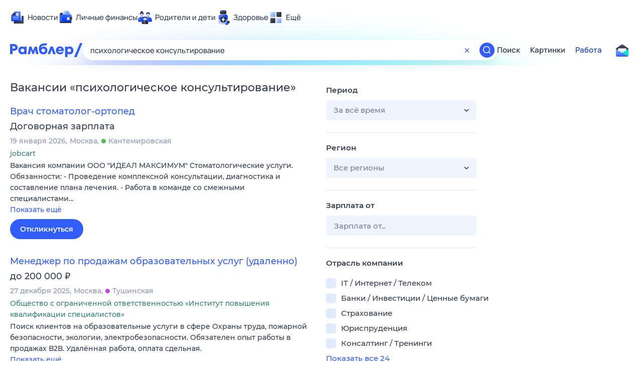

--- FILE ---
content_type: text/html; charset=utf-8
request_url: https://rabota.rambler.ru/yakutsk/konsalting-treningi/psikhologicheskoe-konsultirovanie/
body_size: 110249
content:
<!DOCTYPE html>
        <html lang="ru" class="no-js b14 b23 b39">
        <head>
             <meta charset="utf-8">
             <title data-react-helmet="true">Найдём ответ в любой непонятной ситуации</title>
             <meta http-equiv="X-UA-Compatible" content="IE=edge">
             <meta name="viewport" content="width=1080">
             <meta property="og:type" content="website">
             <meta property="og:locale" content="ru_RU">
             <meta name="referrer" content="no-referrer-when-downgrade">
             <meta data-react-helmet="true" name="title" content="Найдём ответ в любой непонятной ситуации"><meta data-react-helmet="true" name="description" content><meta data-react-helmet="true" name="keywords" content="поисковая система, поиск в интернете, Рамблер/поиск"><meta data-react-helmet="true" content="width=device-width,initial-scale=1" name="viewport"><meta data-react-helmet="true" name="referrer" content="no-referrer-when-downgrade"><meta data-react-helmet="true" property="og:type" content="website"><meta data-react-helmet="true" property="og:locale" content="ru_RU"><meta data-react-helmet="true" property="og:url" content="https://rabota.rambler.ru/yakutsk/konsalting-treningi/psikhologicheskoe-konsultirovanie/"><meta data-react-helmet="true" property="og:site_name" content="Рамблер/работа"><meta data-react-helmet="true" property="og:title" content="Найдём ответ в любой непонятной ситуации"><meta data-react-helmet="true" property="og:description" content><meta data-react-helmet="true" property="og:image" content="https://search.rambler.su/assets/deae4869832bcbfd0a4fc68049678256.png"><meta data-react-helmet="true" property="og:image:width" content="1147"><meta data-react-helmet="true" property="og:image:height" content="512"><meta data-react-helmet="true" property="twitter:card" content="summary_large_image"><meta data-react-helmet="true" property="twitter:image" content="https://search.rambler.su/assets/deae4869832bcbfd0a4fc68049678256.png">
             <link rel="stylesheet" href="https://search.rambler.su/assets/rabota-layout.b1623.css">
             <link rel="search" href="https://nova.rambler.ru/common/osd.xml" title="Rambler" type="application/opensearchdescription+xml">
             <link rel="dns-prefetch" href="https://static.rambler.ru"><link rel="preconnect" href="//static.rambler.ru"><link rel="dns-prefetch" href="https://id.rambler.ru"><link rel="preconnect" href="//id.rambler.ru"><link rel="dns-prefetch" href="https://st.top100.ru"><link rel="preconnect" href="//st.top100.ru"><link rel="dns-prefetch" href="https://kraken.rambler.ru"><link rel="preconnect" href="//kraken.rambler.ru"><link rel="dns-prefetch" href="https://topline.rambler.ru"><link rel="preconnect" href="//topline.rambler.ru"><link rel="dns-prefetch" href="https://mc.yandex.ru"><link rel="preconnect" href="//mc.yandex.ru"><link rel="dns-prefetch" href="https://www.tns-counter.ru"><link rel="preconnect" href="//www.tns-counter.ru">
             <link data-react-helmet="true" rel="canonical" href="https://nova.rambler.ru/search"><link data-react-helmet="true" rel="shortcut icon" type="image/x-icon" href="https://search.rambler.su/assets/1abb5274978ae58e571c006b8677c79e.ico"><link data-react-helmet="true" rel="apple-touch-icon" href="https://search.rambler.su/assets/51fd29c1285af15c878666959a195ebd.png" sizes="76x76"><link data-react-helmet="true" rel="apple-touch-icon" href="https://search.rambler.su/assets/cb65db50b5b6f0dc2710f656799cfc60.png" sizes="120x120"><link data-react-helmet="true" rel="apple-touch-icon" href="https://search.rambler.su/assets/86f9083bc29bbcdc2162afef43d819a0.png" sizes="152x152"><link data-react-helmet="true" rel="apple-touch-icon" href="https://search.rambler.su/assets/e1c73144b4e483ecf8c52640fdf02531.png" sizes="180x180">
             <script>!function(){var a=document.getElementsByTagName("html")[0];if(a){for(var e=a.className.split(" "),n=-1,s=0;s<=e.length;s++)"no-js"===e[s]&&(n=s);-1<n&&e.splice(0,1),e.push("js-ok"),navigator.userAgent.match(/Trident/)&&navigator.userAgent.match(/rv[ :]11/)&&e.push("ie11"),window.onload=function(){a.className+=" wl"},a.className=e.join(" ")}}()</script>
             <script>var uniq="260be642-83f1-415a-86dc-3c53d340433a";</script>
             <script>var __wpp="https://search.rambler.su/assets/";</script>
             
             
             
        </head>
        <body class="desktop">

           <div class="LayoutRabota__ie-flexbox-fix-wrapper--Prk79"><div class="LayoutRabota__page--IoS63"><div id="head-root"><header class="rc__3asvyx ad_branding_header"><div class="rc__215akj"><div class="rc__5fwmzw"></div></div><script type="application/ld+json">{"@context":"http://schema.org","@type":"ItemList","itemListElement":[{"@type":"SiteNavigationElement","position":1,"url":"https://news.rambler.ru/"},{"@type":"SiteNavigationElement","position":2,"url":"https://finance.rambler.ru/"},{"@type":"SiteNavigationElement","position":3,"url":"https://family.rambler.ru/"},{"@type":"SiteNavigationElement","position":4,"url":"https://doctor.rambler.ru/"},{"@type":"SiteNavigationElement","position":5,"url":"https://weekend.rambler.ru/"},{"@type":"SiteNavigationElement","position":6,"url":"https://www.rambler.ru/dom/"},{"@type":"SiteNavigationElement","position":7,"url":"https://sport.rambler.ru/"},{"@type":"SiteNavigationElement","position":8,"url":"https://www.rambler.ru/pro/"},{"@type":"SiteNavigationElement","position":9,"url":"https://auto.rambler.ru/"},{"@type":"SiteNavigationElement","position":10,"url":"https://sci.rambler.ru/"},{"@type":"SiteNavigationElement","position":11,"url":"https://life.rambler.ru/"},{"@type":"SiteNavigationElement","position":12,"url":"https://www.rambler.ru/eco/"},{"@type":"SiteNavigationElement","position":13,"url":"https://eda.rambler.ru/"},{"@type":"SiteNavigationElement","position":14,"url":"https://horoscopes.rambler.ru/"},{"@type":"SiteNavigationElement","position":15,"url":"https://mail.rambler.ru/"},{"@type":"SiteNavigationElement","position":16,"url":"https://r0.ru/"},{"@type":"SiteNavigationElement","position":17,"url":"https://weather.rambler.ru/"},{"@type":"SiteNavigationElement","position":18,"url":"https://tv.rambler.ru/"},{"@type":"SiteNavigationElement","position":19,"url":"https://help.rambler.ru/"}]}</script><div class="rc__6ajzxr rc-topline"><div class="rc__3yjsqa rc__5ggxap"><div class="rc__8wcknd rc__51k77w breakpoints"><nav class="rc__4jhd6r" role="menu"><ul class="rc__87za64"><li class="rc__84kpwh"><a class="rc__4jqs5s" href="https://news.rambler.ru/" data-cerber="topline::menu::news_link" tabindex="0" role="menuitem"><span class="rc__8cy3va rc__74fuu9"></span><span class="rc__jme3a3">Новости</span></a></li><li class="rc__84kpwh"><a class="rc__4jqs5s" href="https://finance.rambler.ru/" data-cerber="topline::menu::finance_link" tabindex="0" role="menuitem"><span class="rc__8cy3va rc__475a6x"></span><span class="rc__jme3a3">Личные финансы</span></a></li><li class="rc__84kpwh"><a class="rc__4jqs5s" href="https://family.rambler.ru/" data-cerber="topline::menu::family_link" tabindex="0" role="menuitem"><span class="rc__8cy3va rc__3ph95q"></span><span class="rc__jme3a3">Родители и дети</span></a></li><li class="rc__84kpwh"><a class="rc__4jqs5s" href="https://doctor.rambler.ru/" data-cerber="topline::menu::doctor_link" tabindex="0" role="menuitem"><span class="rc__8cy3va rc__8qz4sj"></span><span class="rc__jme3a3">Здоровье</span></a></li><li class="rc__84kpwh"><a class="rc__4jqs5s" href="https://www.rambler.ru/all" data-cerber="topline::menu::more_link" tabindex="-1" role="menuitem"><span class="rc__8cy3va rc__2bxhdu"></span><span class="rc__jme3a3">Ещё</span></a></li></ul><div class="rc__5anmk5"><div class="rc__ujw4dk"><ul class="rc__364bhv"><li><a class="rc__4jqs5s" href="https://weekend.rambler.ru/" data-cerber="topline::dropdown::weekend_link" tabindex="0" role="menuitem"><span class="rc__8cy3va rc__3tgcp9"></span><span class="rc__jme3a3">Развлечения и отдых</span></a></li><li><a class="rc__4jqs5s" href="https://www.rambler.ru/dom/" data-cerber="topline::dropdown::dom_link" tabindex="0" role="menuitem"><span class="rc__8cy3va rc__cn8dpf"></span><span class="rc__jme3a3">Дом и уют</span></a></li><li><a class="rc__4jqs5s" href="https://sport.rambler.ru/" data-cerber="topline::dropdown::sport_link" tabindex="0" role="menuitem"><span class="rc__8cy3va rc__8bk39f"></span><span class="rc__jme3a3">Спорт</span></a></li><li><a class="rc__4jqs5s" href="https://www.rambler.ru/pro/" data-cerber="topline::dropdown::pro_link" tabindex="0" role="menuitem"><span class="rc__8cy3va rc__7vnfy8"></span><span class="rc__jme3a3">Карьера</span></a></li><li><a class="rc__4jqs5s" href="https://auto.rambler.ru/" data-cerber="topline::dropdown::auto_link" tabindex="0" role="menuitem"><span class="rc__8cy3va rc__2wczpr"></span><span class="rc__jme3a3">Авто</span></a></li><li><a class="rc__4jqs5s" href="https://sci.rambler.ru/" data-cerber="topline::dropdown::sci_link" tabindex="0" role="menuitem"><span class="rc__8cy3va rc__81dzh1"></span><span class="rc__jme3a3">Технологии и тренды</span></a></li><li><a class="rc__4jqs5s" href="https://life.rambler.ru/" data-cerber="topline::dropdown::life_link" tabindex="0" role="menuitem"><span class="rc__8cy3va rc__31pwm5"></span><span class="rc__jme3a3">Жизненные ситуации</span></a></li><li><a class="rc__4jqs5s rc__5uku7g" href="https://www.rambler.ru/eco/" data-cerber="topline::dropdown::eco_link" tabindex="0" role="menuitem"><span class="rc__8cy3va rc__2pr69a"></span><span class="rc__jme3a3">Сберегаем вместе</span></a></li><li><a class="rc__4jqs5s" href="https://eda.rambler.ru/" data-cerber="topline::dropdown::eda_link" tabindex="0" role="menuitem"><span class="rc__8cy3va rc__6dqcda"></span><span class="rc__jme3a3">Еда</span></a></li><li><a class="rc__4jqs5s" href="https://horoscopes.rambler.ru/" data-cerber="topline::dropdown::horoscopes_link" tabindex="0" role="menuitem"><span class="rc__8cy3va rc__66mjxt"></span><span class="rc__jme3a3">Гороскопы</span></a></li></ul></div><div class="rc__6nme8z"><ul class="rc__364bhv"><li><a class="rc__4jqs5s" href="https://mail.rambler.ru/" data-cerber="topline::dropdown::mail_link" tabindex="0" role="menuitem"><span class="rc__8cy3va rc__79egbp"></span><span class="rc__jme3a3">Почта</span></a></li><li><a class="rc__4jqs5s" href="https://r0.ru/" data-cerber="topline::dropdown::search_link" tabindex="0" role="menuitem"><span class="rc__8cy3va rc__6vduyn"></span><span class="rc__jme3a3">Поиск</span></a></li><li><a class="rc__4jqs5s" href="https://weather.rambler.ru/" data-cerber="topline::dropdown::weather_link" tabindex="0" role="menuitem"><span class="rc__8cy3va rc__3drdas"></span><span class="rc__jme3a3">Погода</span></a></li><li><a class="rc__4jqs5s" href="https://tv.rambler.ru/" data-cerber="topline::dropdown::tv_link" tabindex="0" role="menuitem"><span class="rc__8cy3va rc__4ubdjp"></span><span class="rc__jme3a3">ТВ-программа</span></a></li></ul><ul class="rc__364bhv"><li><a class="rc__4jqs5s" href="https://help.rambler.ru/" data-cerber="topline::dropdown::help_link" tabindex="0" role="menuitem"><span class="rc__8cy3va rc__6355xf"></span><span class="rc__jme3a3">Помощь</span></a></li></ul></div></div></nav><div class="rc__bwm8dr rc__81eh5z"></div></div></div></div><div class="rc__6mqu3t rc-header"><div class="rc__8wcknd rc__51k77w breakpoints"><div class="rc__7t272a"><a class="rc__5h5udh" href="https://www.rambler.ru/" title="Главная страница Рамблер" data-cerber="topline::logo::rambler"><span class="rc__8k27m3"></span></a></div><div class="rc__cduvpz rc__5xfz3h"><form class="rc__6x1w84 rc__6jatxs" action="/search" target="_self" role="search" aria-label="Искать вакансии"><label class="rc__4huwu7"><input type="text" class="rc__86etrn" name="query" value="психологическое консультирование" autocomplete="off" autocorrect="off" autocapitalize="off" spellcheck="false" data-cerber="topline::search::input"></label><button class="rc__3vg6ke rc__2grc97" type="button" aria-label="Очистить форму поиска" data-cerber="topline::search::clear_button"><svg xmlns="http://www.w3.org/2000/svg" width="20" height="21" fill="none" class="rc__4sdj3f"><path fill="currentColor" fill-rule="evenodd" d="M20 .603v20-20Zm-20 0v20-20Zm14.177 6.884-3.116 3.115 3.116 3.117a.5.5 0 0 1 0 .707l-.354.354a.5.5 0 0 1-.707 0L10 11.664 6.884 14.78a.5.5 0 0 1-.707 0l-.354-.354a.5.5 0 0 1 0-.707l3.116-3.117-3.116-3.115a.5.5 0 0 1 0-.707l.354-.354a.5.5 0 0 1 .707 0L10 9.542l3.116-3.116a.5.5 0 0 1 .707 0l.354.354a.5.5 0 0 1 0 .707Z" clip-rule="evenodd"></path></svg></button><button class="rc__3vg6ke rc__3hgafm" type="submit" aria-label="Найти" data-cerber="topline::search::search_button"><span class="rc__7c3w4t"><svg xmlns="http://www.w3.org/2000/svg" width="20" height="20" fill="none" class="rc__4sdj3f"><path fill="currentColor" fill-rule="evenodd" d="M0 20V0v20ZM20 0v20V0Zm-2.823 16.116-2.728-2.727a6.994 6.994 0 0 0 1.441-5.644c-.489-2.806-2.728-5.089-5.527-5.616a7.011 7.011 0 0 0-8.234 8.234c.527 2.799 2.81 5.038 5.616 5.527a6.994 6.994 0 0 0 5.644-1.441l2.727 2.728a.5.5 0 0 0 .707 0l.354-.354a.5.5 0 0 0 0-.707ZM9 3.5c3.033 0 5.5 2.467 5.5 5.5s-2.467 5.5-5.5 5.5A5.506 5.506 0 0 1 3.5 9c0-3.033 2.467-5.5 5.5-5.5Z" clip-rule="evenodd"></path></svg></span></button></form></div><div class="rc__3qbbzk"><nav class="Menu__root--FMG-H"><a href="https://nova.rambler.ru/search?query=%D0%BF%D1%81%D0%B8%D1%85%D0%BE%D0%BB%D0%BE%D0%B3%D0%B8%D1%87%D0%B5%D1%81%D0%BA%D0%BE%D0%B5%20%D0%BA%D0%BE%D0%BD%D1%81%D1%83%D0%BB%D1%8C%D1%82%D0%B8%D1%80%D0%BE%D0%B2%D0%B0%D0%BD%D0%B8%D0%B5&amp;utm_source=cerber%3A%3Aheader%3A%3Arabota&amp;utm_content=search&amp;utm_medium=menu&amp;utm_campaign=self_promo" class="Menu__link--eDiZf undefined" target="_blank" data-cerber="header::rabota::page_serp::menu::search" ping="/pv?&amp;st=1769187099&amp;rex=260be642-83f1-415a-86dc-3c53d340433a&amp;bl=menu&amp;id=search&amp;mn=cerber%3A%3Aheader%3A%3Arabota&amp;pm=ping">Поиск</a><a href="https://images.rambler.ru/search?query=%D0%BF%D1%81%D0%B8%D1%85%D0%BE%D0%BB%D0%BE%D0%B3%D0%B8%D1%87%D0%B5%D1%81%D0%BA%D0%BE%D0%B5%20%D0%BA%D0%BE%D0%BD%D1%81%D1%83%D0%BB%D1%8C%D1%82%D0%B8%D1%80%D0%BE%D0%B2%D0%B0%D0%BD%D0%B8%D0%B5&amp;utm_source=cerber%3A%3Aheader%3A%3Arabota&amp;utm_content=search_img&amp;utm_medium=menu&amp;utm_campaign=self_promo" class="Menu__link--eDiZf undefined" target="_blank" data-cerber="header::rabota::page_serp::menu::images" ping="/pv?&amp;st=1769187099&amp;rex=260be642-83f1-415a-86dc-3c53d340433a&amp;bl=menu&amp;id=images&amp;mn=cerber%3A%3Aheader%3A%3Arabota&amp;pm=ping">Картинки</a><a href="https://rabota.rambler.ru/search" class="Menu__link_active--ncose Menu__link--eDiZf undefined" data-cerber="header::rabota::page_serp::menu::rabota-self" ping="/pv?&amp;st=1769187099&amp;rex=260be642-83f1-415a-86dc-3c53d340433a&amp;bl=menu&amp;id=rabota-self&amp;mn=cerber%3A%3Aheader%3A%3Arabota&amp;pm=ping">Работа</a></nav></div><div class="rc__56h59c"><a class="rc__29x3bb rc__2bcj7b" href="https://mail.rambler.ru/" title="Рамблер почта" target="_blank" rel="noopener" data-cerber="topline::mail_button::login"><span class="rc__4axx6f"><span class="rc__2pq3vx"></span></span></a></div></div></div></header></div><div class="LayoutRabota__height-filler--m+AsO" id="content-root"><div id="client" class="LayoutRabota__content--vqInc"><div class="RabotaSerp__serp__maincol--ZFUgk"><div style="opacity:1;pointer-events:auto"><h1 class="RabotaSerp__title--3f8I4">Вакансии<!-- --> «<!-- -->психологическое консультирование<!-- -->»</h1><section class="RabotaSerp__serp__list--9fc6q"><div class="RabotaSerpItem__item--MS9YU"><article><div><div class="RabotaSerpItem__caption--cQa4b"><h2 class="RabotaSerpItem__caption__header--sWOkO"><a href="https://www.rabota.ru/vacancy/54208734/?utm_source=rambler_search&amp;utm_medium=cpc" target="_blank" data-ui="rabota::page_serp::serp::snippet_usual_alike::snippet_usual_alike_0::title" ping="/pv?&amp;st=1769187099&amp;rex=260be642-83f1-415a-86dc-3c53d340433a&amp;bl=serp%3A%3Asnippet_usual_alike&amp;id=snippet_usual_alike_0%3A%3Atitle&amp;mn=search_rabota&amp;pm=ping">Врач стоматолог-ортопед</a><span></span></h2></div><div class="RabotaSerpItem__info_important--XUvmj RabotaSerpItem__info--YMHly">Договорная зарплата</div><div class="RabotaSerpItem__note__line--6K12Z RabotaSerpItem__note--vgrN3"><span class="RabotaSerpItem__note__item--sXash">19 января 2026</span><span class="RabotaSerpItem__note__item--sXash">Москва</span><span class="RabotaSerpItem__note__item--sXash"><span class="RabotaSerpItem__subway--yTkVU"><i style="background-color:#4dbe51"></i>Кантемировская</span></span></div><div class="RabotaSerpItem__note--vgrN3"><span class="RabotaSerpItem__note__item--sXash RabotaSerpItem__company--mpdUe">jobcart</span></div><div class="RabotaSerpItem__info--YMHly" role="button" tabindex="0"><span>Вакансия компании ООО "ИДЕАЛ МАКСИМУМ" Стоматологические услуги. Обязанности: - Проведение комплексной консультации, диагностика и составление плана лечения. - Работа в команде со смежными специалистами…</span> <span class="RabotaSerpItem__description__more--uOKEW" role="button" tabindex="0" data-ui="rabota::page_serp::serp::snippet_usual_alike::snippet_usual_alike_0::details">Показать ещё</span></div><a href="https://www.rabota.ru/vacancy/54208734/?utm_source=rambler_search&amp;utm_medium=cpc" class="RabotaSerpItem__more--7Gti0" target="_blank" data-ui="rabota::page_serp::serp::snippet_usual_alike::snippet_usual_alike_0::apply" ping="/pv?&amp;st=1769187099&amp;rex=260be642-83f1-415a-86dc-3c53d340433a&amp;bl=serp%3A%3Asnippet_usual_alike&amp;id=snippet_usual_alike_0%3A%3Aapply&amp;mn=search_rabota&amp;pm=ping">Откликнуться</a></div></article></div><div class="RabotaSerpItem__item--MS9YU"><article><div><div class="RabotaSerpItem__caption--cQa4b"><h2 class="RabotaSerpItem__caption__header--sWOkO"><a href="https://www.rabota.ru/vacancy/53547938/?utm_source=rambler_search&amp;utm_medium=cpc" target="_blank" data-ui="rabota::page_serp::serp::snippet_usual_alike::snippet_usual_alike_1::title" ping="/pv?&amp;st=1769187099&amp;rex=260be642-83f1-415a-86dc-3c53d340433a&amp;bl=serp%3A%3Asnippet_usual_alike&amp;id=snippet_usual_alike_1%3A%3Atitle&amp;mn=search_rabota&amp;pm=ping">Менеджер по продажам образовательных услуг (удаленно)</a><span></span></h2></div><div class="RabotaSerpItem__info_important--XUvmj RabotaSerpItem__info--YMHly">до 200 000 <span class="RabotaSerpItem__ruble_icon--cp6Yt"> ₽</span></div><div class="RabotaSerpItem__note__line--6K12Z RabotaSerpItem__note--vgrN3"><span class="RabotaSerpItem__note__item--sXash">27 декабря 2025</span><span class="RabotaSerpItem__note__item--sXash">Москва</span><span class="RabotaSerpItem__note__item--sXash"><span class="RabotaSerpItem__subway--yTkVU"><i style="background-color:#c740e9"></i>Тушинская</span></span></div><div class="RabotaSerpItem__note--vgrN3"><span class="RabotaSerpItem__note__item--sXash RabotaSerpItem__company--mpdUe">Общество с ограниченной ответственностью «Институт повышения квалификации специалистов»</span></div><div class="RabotaSerpItem__info--YMHly" role="button" tabindex="0"><span>Поиск клиентов на образовательные услуги в сфере Охраны труда, пожарной безопасности, экологии, электробезопасности. Обязателен опыт работы в продажах В2В. Удалённая работа, оплата сдельная.</span> <span class="RabotaSerpItem__description__more--uOKEW" role="button" tabindex="0" data-ui="rabota::page_serp::serp::snippet_usual_alike::snippet_usual_alike_1::details">Показать ещё</span></div><a href="https://www.rabota.ru/vacancy/53547938/?utm_source=rambler_search&amp;utm_medium=cpc" class="RabotaSerpItem__more--7Gti0" target="_blank" data-ui="rabota::page_serp::serp::snippet_usual_alike::snippet_usual_alike_1::apply" ping="/pv?&amp;st=1769187099&amp;rex=260be642-83f1-415a-86dc-3c53d340433a&amp;bl=serp%3A%3Asnippet_usual_alike&amp;id=snippet_usual_alike_1%3A%3Aapply&amp;mn=search_rabota&amp;pm=ping">Откликнуться</a></div></article></div><div class="RabotaSerpItem__item--MS9YU"><article><div><div class="RabotaSerpItem__caption--cQa4b"><h2 class="RabotaSerpItem__caption__header--sWOkO"><a href="https://www.rabota.ru/vacancy/54207521/?utm_source=rambler_search&amp;utm_medium=cpc" target="_blank" data-ui="rabota::page_serp::serp::snippet_usual_alike::snippet_usual_alike_2::title" ping="/pv?&amp;st=1769187099&amp;rex=260be642-83f1-415a-86dc-3c53d340433a&amp;bl=serp%3A%3Asnippet_usual_alike&amp;id=snippet_usual_alike_2%3A%3Atitle&amp;mn=search_rabota&amp;pm=ping">Помощник педагога / младший воспитатель</a><span></span></h2></div><div class="RabotaSerpItem__info_important--XUvmj RabotaSerpItem__info--YMHly">до 35 000 <span class="RabotaSerpItem__ruble_icon--cp6Yt"> ₽</span></div><div class="RabotaSerpItem__note__line--6K12Z RabotaSerpItem__note--vgrN3"><span class="RabotaSerpItem__note__item--sXash">15 января 2026</span><span class="RabotaSerpItem__note__item--sXash">Москва</span><span class="RabotaSerpItem__note__item--sXash"><span class="RabotaSerpItem__subway--yTkVU"><i style="background-color:#4dbe51"></i>Водный стадион</span></span></div><div class="RabotaSerpItem__note--vgrN3"><span class="RabotaSerpItem__note__item--sXash RabotaSerpItem__company--mpdUe">jobcart</span></div><div class="RabotaSerpItem__info--YMHly" role="button" tabindex="0"><span>Вакансия компании ООО "ЭМАЙЭЛСИ" Международный инновационный образовательный кластер Multicultural Innovative Learning Cluster MILC. Международный инновационный образовательный кластер ищет энергичных…</span> <span class="RabotaSerpItem__description__more--uOKEW" role="button" tabindex="0" data-ui="rabota::page_serp::serp::snippet_usual_alike::snippet_usual_alike_2::details">Показать ещё</span></div><a href="https://www.rabota.ru/vacancy/54207521/?utm_source=rambler_search&amp;utm_medium=cpc" class="RabotaSerpItem__more--7Gti0" target="_blank" data-ui="rabota::page_serp::serp::snippet_usual_alike::snippet_usual_alike_2::apply" ping="/pv?&amp;st=1769187099&amp;rex=260be642-83f1-415a-86dc-3c53d340433a&amp;bl=serp%3A%3Asnippet_usual_alike&amp;id=snippet_usual_alike_2%3A%3Aapply&amp;mn=search_rabota&amp;pm=ping">Откликнуться</a></div></article></div><div class="RabotaSerpItem__item--MS9YU"><article><div><div class="RabotaSerpItem__caption--cQa4b"><h2 class="RabotaSerpItem__caption__header--sWOkO"><a href="https://www.rabota.ru/vacancy/44906425/?utm_source=rambler_search&amp;utm_medium=cpc" target="_blank" data-ui="rabota::page_serp::serp::snippet_usual_alike::snippet_usual_alike_3::title" ping="/pv?&amp;st=1769187099&amp;rex=260be642-83f1-415a-86dc-3c53d340433a&amp;bl=serp%3A%3Asnippet_usual_alike&amp;id=snippet_usual_alike_3%3A%3Atitle&amp;mn=search_rabota&amp;pm=ping">Полицейский-боец ОМОН</a><span></span></h2></div><div class="RabotaSerpItem__info_important--XUvmj RabotaSerpItem__info--YMHly">от 120 000 <span class="RabotaSerpItem__ruble_icon--cp6Yt"> ₽</span></div><div class="RabotaSerpItem__note__line--6K12Z RabotaSerpItem__note--vgrN3"><span class="RabotaSerpItem__note__item--sXash">10 января 2026</span><span class="RabotaSerpItem__note__item--sXash">Москва</span><span class="RabotaSerpItem__note__item--sXash"><span class="RabotaSerpItem__subway--yTkVU"><i style="background-color:#2c75c4"></i>Строгино</span></span></div><div class="RabotaSerpItem__note--vgrN3"><span class="RabotaSerpItem__note__item--sXash RabotaSerpItem__company--mpdUe">ОМОН Главного управления Росгвардии по г. Москве</span></div><div class="RabotaSerpItem__info--YMHly" role="button" tabindex="0"><span>ОБЯЗАННОСТИ: участие в охране общественного порядка и обеспечение общественной безопасности. ТРЕБОВАНИЯ: законченное среднее полное образование (11 классов); прошедшие срочную службу в армии (для военнообязанных)…</span> <span class="RabotaSerpItem__description__more--uOKEW" role="button" tabindex="0" data-ui="rabota::page_serp::serp::snippet_usual_alike::snippet_usual_alike_3::details">Показать ещё</span></div><a href="https://www.rabota.ru/vacancy/44906425/?utm_source=rambler_search&amp;utm_medium=cpc" class="RabotaSerpItem__more--7Gti0" target="_blank" data-ui="rabota::page_serp::serp::snippet_usual_alike::snippet_usual_alike_3::apply" ping="/pv?&amp;st=1769187099&amp;rex=260be642-83f1-415a-86dc-3c53d340433a&amp;bl=serp%3A%3Asnippet_usual_alike&amp;id=snippet_usual_alike_3%3A%3Aapply&amp;mn=search_rabota&amp;pm=ping">Откликнуться</a></div></article></div><div class="RabotaSerpItem__item--MS9YU"><article><div><div class="RabotaSerpItem__caption--cQa4b"><h2 class="RabotaSerpItem__caption__header--sWOkO"><a href="https://www.rabota.ru/vacancy/50162711/?utm_source=rambler_search&amp;utm_medium=cpc" target="_blank" data-ui="rabota::page_serp::serp::snippet_usual_alike::snippet_usual_alike_4::title" ping="/pv?&amp;st=1769187099&amp;rex=260be642-83f1-415a-86dc-3c53d340433a&amp;bl=serp%3A%3Asnippet_usual_alike&amp;id=snippet_usual_alike_4%3A%3Atitle&amp;mn=search_rabota&amp;pm=ping">Воспитатель-педагог в мини-сад</a><span></span></h2></div><div class="RabotaSerpItem__info_important--XUvmj RabotaSerpItem__info--YMHly">от 20 000 <span class="RabotaSerpItem__ruble_icon--cp6Yt"> ₽</span></div><div class="RabotaSerpItem__note__line--6K12Z RabotaSerpItem__note--vgrN3"><span class="RabotaSerpItem__note__item--sXash">20 января 2026</span><span class="RabotaSerpItem__note__item--sXash">Москва</span><span class="RabotaSerpItem__note__item--sXash"><span class="RabotaSerpItem__subway--yTkVU"><i style="background-color:#fb4420"></i>Проспект Вернадского</span></span></div><div class="RabotaSerpItem__note--vgrN3"><span class="RabotaSerpItem__note__item--sXash RabotaSerpItem__company--mpdUe">Индивидуальный предприниматель СМИРНОВА СВЕТЛАНА ГЕННАДЬЕВНА</span></div><div class="RabotaSerpItem__info--YMHly" role="button" tabindex="0"><span>Детский образовательный центр "КрошкинClub" на Проспекте Вернадского в поиске важного человека - воспитателя-педагога для работы с самыми маленькими нашими детьми. Обязанности: Проводить занятия по развитию…</span> <span class="RabotaSerpItem__description__more--uOKEW" role="button" tabindex="0" data-ui="rabota::page_serp::serp::snippet_usual_alike::snippet_usual_alike_4::details">Показать ещё</span></div><a href="https://www.rabota.ru/vacancy/50162711/?utm_source=rambler_search&amp;utm_medium=cpc" class="RabotaSerpItem__more--7Gti0" target="_blank" data-ui="rabota::page_serp::serp::snippet_usual_alike::snippet_usual_alike_4::apply" ping="/pv?&amp;st=1769187099&amp;rex=260be642-83f1-415a-86dc-3c53d340433a&amp;bl=serp%3A%3Asnippet_usual_alike&amp;id=snippet_usual_alike_4%3A%3Aapply&amp;mn=search_rabota&amp;pm=ping">Откликнуться</a></div></article></div><div class="RabotaSerpItem__item--MS9YU"><article><div><div class="RabotaSerpItem__caption--cQa4b"><h2 class="RabotaSerpItem__caption__header--sWOkO"><a href="https://www.rabota.ru/vacancy/53812201/?utm_source=rambler_search&amp;utm_medium=cpc" target="_blank" data-ui="rabota::page_serp::serp::snippet_usual_alike::snippet_usual_alike_5::title" ping="/pv?&amp;st=1769187099&amp;rex=260be642-83f1-415a-86dc-3c53d340433a&amp;bl=serp%3A%3Asnippet_usual_alike&amp;id=snippet_usual_alike_5%3A%3Atitle&amp;mn=search_rabota&amp;pm=ping">Менеджер по продажам VR-программы для психологов</a><span></span></h2></div><div class="RabotaSerpItem__info_important--XUvmj RabotaSerpItem__info--YMHly">Договорная зарплата</div><div class="RabotaSerpItem__note__line--6K12Z RabotaSerpItem__note--vgrN3"><span class="RabotaSerpItem__note__item--sXash">30 декабря 2025</span><span class="RabotaSerpItem__note__item--sXash">Москва</span><span class="RabotaSerpItem__note__item--sXash"><span class="RabotaSerpItem__subway--yTkVU"><i style="background-color:#9f7d41"></i>Краснопресненская</span></span></div><div class="RabotaSerpItem__note--vgrN3"><span class="RabotaSerpItem__note__item--sXash RabotaSerpItem__company--mpdUe">Ментальный мост</span></div><div class="RabotaSerpItem__info--YMHly" role="button" tabindex="0"><span>Активный поиск и первичный контакт с психологами, клиниками, обучающими центрами и корпоративными клиентами. Опыт активных продаж B2B/B2C от 1–2 лет.</span> <span class="RabotaSerpItem__description__more--uOKEW" role="button" tabindex="0" data-ui="rabota::page_serp::serp::snippet_usual_alike::snippet_usual_alike_5::details">Показать ещё</span></div><a href="https://www.rabota.ru/vacancy/53812201/?utm_source=rambler_search&amp;utm_medium=cpc" class="RabotaSerpItem__more--7Gti0" target="_blank" data-ui="rabota::page_serp::serp::snippet_usual_alike::snippet_usual_alike_5::apply" ping="/pv?&amp;st=1769187099&amp;rex=260be642-83f1-415a-86dc-3c53d340433a&amp;bl=serp%3A%3Asnippet_usual_alike&amp;id=snippet_usual_alike_5%3A%3Aapply&amp;mn=search_rabota&amp;pm=ping">Откликнуться</a></div></article></div><div class="RabotaSerpItem__item--MS9YU"><article><div><div class="RabotaSerpItem__caption--cQa4b"><h2 class="RabotaSerpItem__caption__header--sWOkO"><a href="https://www.rabota.ru/vacancy/50287375/?utm_source=rambler_search&amp;utm_medium=cpc" target="_blank" data-ui="rabota::page_serp::serp::snippet_usual_alike::snippet_usual_alike_6::title" ping="/pv?&amp;st=1769187099&amp;rex=260be642-83f1-415a-86dc-3c53d340433a&amp;bl=serp%3A%3Asnippet_usual_alike&amp;id=snippet_usual_alike_6%3A%3Atitle&amp;mn=search_rabota&amp;pm=ping">Фармацевт-провизор (вахта)</a><span></span></h2></div><div class="RabotaSerpItem__info_important--XUvmj RabotaSerpItem__info--YMHly">85 000–120 000 <span class="RabotaSerpItem__ruble_icon--cp6Yt"> ₽</span></div><div class="RabotaSerpItem__note__line--6K12Z RabotaSerpItem__note--vgrN3"><span class="RabotaSerpItem__note__item--sXash">11 января 2026</span><span class="RabotaSerpItem__note__item--sXash">Москва</span><span class="RabotaSerpItem__note__item--sXash"><span class="RabotaSerpItem__subway--yTkVU"><i style="background-color:#4dbe51"></i>Алма-Атинская</span></span></div><div class="RabotaSerpItem__note--vgrN3"><span class="RabotaSerpItem__note__item--sXash RabotaSerpItem__company--mpdUe">ООО &quot;ФК СИЛИК&quot;</span></div><div class="RabotaSerpItem__info--YMHly" role="button" tabindex="0"><span>ФК СИЛИК в поиске новых профессионалов в свою команду! Мы стабильная компания, существующая на рынке с 2005 года, сумевшая зарекомендовать себя, в качестве надежного партнера, как для поставщиков, так…</span> <span class="RabotaSerpItem__description__more--uOKEW" role="button" tabindex="0" data-ui="rabota::page_serp::serp::snippet_usual_alike::snippet_usual_alike_6::details">Показать ещё</span></div><a href="https://www.rabota.ru/vacancy/50287375/?utm_source=rambler_search&amp;utm_medium=cpc" class="RabotaSerpItem__more--7Gti0" target="_blank" data-ui="rabota::page_serp::serp::snippet_usual_alike::snippet_usual_alike_6::apply" ping="/pv?&amp;st=1769187099&amp;rex=260be642-83f1-415a-86dc-3c53d340433a&amp;bl=serp%3A%3Asnippet_usual_alike&amp;id=snippet_usual_alike_6%3A%3Aapply&amp;mn=search_rabota&amp;pm=ping">Откликнуться</a></div></article></div><div class="RabotaSerpItem__item--MS9YU"><article><div><div class="RabotaSerpItem__caption--cQa4b"><h2 class="RabotaSerpItem__caption__header--sWOkO"><a href="https://www.rabota.ru/vacancy/53825664/?utm_source=rambler_search&amp;utm_medium=cpc" target="_blank" data-ui="rabota::page_serp::serp::snippet_usual_alike::snippet_usual_alike_7::title" ping="/pv?&amp;st=1769187099&amp;rex=260be642-83f1-415a-86dc-3c53d340433a&amp;bl=serp%3A%3Asnippet_usual_alike&amp;id=snippet_usual_alike_7%3A%3Atitle&amp;mn=search_rabota&amp;pm=ping">Продавец-кассир в торговую галерею (Курский вокзал)</a><span></span></h2></div><div class="RabotaSerpItem__info_important--XUvmj RabotaSerpItem__info--YMHly">от 57 000 <span class="RabotaSerpItem__ruble_icon--cp6Yt"> ₽</span></div><div class="RabotaSerpItem__note__line--6K12Z RabotaSerpItem__note--vgrN3"><span class="RabotaSerpItem__note__item--sXash">06 января 2026</span><span class="RabotaSerpItem__note__item--sXash">Москва</span><span class="RabotaSerpItem__note__item--sXash"><span class="RabotaSerpItem__subway--yTkVU"><i style="background-color:#9f7d41"></i>Курская</span></span></div><div class="RabotaSerpItem__note--vgrN3"><span class="RabotaSerpItem__note__item--sXash RabotaSerpItem__company--mpdUe">ООО &quot;ГРАНД-ТРЕЙД&quot;</span></div><div class="RabotaSerpItem__info--YMHly" role="button" tabindex="0"><span>Прием товара, выкладка товара, продажа товара, работа в программе 1С касса, обслуживание покупателей. Опыт работы на кассе 1С желателен, но не обязателен. ТК РФ, 2/2 день (08.00-21.</span> <span class="RabotaSerpItem__description__more--uOKEW" role="button" tabindex="0" data-ui="rabota::page_serp::serp::snippet_usual_alike::snippet_usual_alike_7::details">Показать ещё</span></div><a href="https://www.rabota.ru/vacancy/53825664/?utm_source=rambler_search&amp;utm_medium=cpc" class="RabotaSerpItem__more--7Gti0" target="_blank" data-ui="rabota::page_serp::serp::snippet_usual_alike::snippet_usual_alike_7::apply" ping="/pv?&amp;st=1769187099&amp;rex=260be642-83f1-415a-86dc-3c53d340433a&amp;bl=serp%3A%3Asnippet_usual_alike&amp;id=snippet_usual_alike_7%3A%3Aapply&amp;mn=search_rabota&amp;pm=ping">Откликнуться</a></div></article></div><div class="RabotaSerpItem__item--MS9YU"><article><div><div class="RabotaSerpItem__caption--cQa4b"><h2 class="RabotaSerpItem__caption__header--sWOkO"><a href="https://www.rabota.ru/vacancy/49739236/?utm_source=rambler_search&amp;utm_medium=cpc" target="_blank" data-ui="rabota::page_serp::serp::snippet_usual_alike::snippet_usual_alike_8::title" ping="/pv?&amp;st=1769187099&amp;rex=260be642-83f1-415a-86dc-3c53d340433a&amp;bl=serp%3A%3Asnippet_usual_alike&amp;id=snippet_usual_alike_8%3A%3Atitle&amp;mn=search_rabota&amp;pm=ping">Администратор в Детский клуб (м. Спартак)</a><span></span></h2></div><div class="RabotaSerpItem__info_important--XUvmj RabotaSerpItem__info--YMHly">40 000–60 000 <span class="RabotaSerpItem__ruble_icon--cp6Yt"> ₽</span></div><div class="RabotaSerpItem__note__line--6K12Z RabotaSerpItem__note--vgrN3"><span class="RabotaSerpItem__note__item--sXash">18 января 2026</span><span class="RabotaSerpItem__note__item--sXash">Москва</span><span class="RabotaSerpItem__note__item--sXash"><span class="RabotaSerpItem__subway--yTkVU"><i style="background-color:#c740e9"></i>Спартак</span></span></div><div class="RabotaSerpItem__note--vgrN3"><span class="RabotaSerpItem__note__item--sXash RabotaSerpItem__company--mpdUe">Детский клуб Мини Делини (Городские каникулы)</span></div><div class="RabotaSerpItem__info--YMHly" role="button" tabindex="0"><span>Требуемый опыт работы:от 1 лет Полная занятость, полный день Требования: 1) Опыт управления проектами 2) Педагогическое, социальное или психологическое образование желательно 3) Опыт создания и управления…</span> <span class="RabotaSerpItem__description__more--uOKEW" role="button" tabindex="0" data-ui="rabota::page_serp::serp::snippet_usual_alike::snippet_usual_alike_8::details">Показать ещё</span></div><a href="https://www.rabota.ru/vacancy/49739236/?utm_source=rambler_search&amp;utm_medium=cpc" class="RabotaSerpItem__more--7Gti0" target="_blank" data-ui="rabota::page_serp::serp::snippet_usual_alike::snippet_usual_alike_8::apply" ping="/pv?&amp;st=1769187099&amp;rex=260be642-83f1-415a-86dc-3c53d340433a&amp;bl=serp%3A%3Asnippet_usual_alike&amp;id=snippet_usual_alike_8%3A%3Aapply&amp;mn=search_rabota&amp;pm=ping">Откликнуться</a></div></article></div><div class="RabotaSerpItem__item--MS9YU"><article><div><div class="RabotaSerpItem__caption--cQa4b"><h2 class="RabotaSerpItem__caption__header--sWOkO"><a href="https://www.rabota.ru/vacancy/54203688/?utm_source=rambler_search&amp;utm_medium=cpc" target="_blank" data-ui="rabota::page_serp::serp::snippet_usual_alike::snippet_usual_alike_9::title" ping="/pv?&amp;st=1769187099&amp;rex=260be642-83f1-415a-86dc-3c53d340433a&amp;bl=serp%3A%3Asnippet_usual_alike&amp;id=snippet_usual_alike_9%3A%3Atitle&amp;mn=search_rabota&amp;pm=ping">Продавец-универсал</a><span></span></h2></div><div class="RabotaSerpItem__info_important--XUvmj RabotaSerpItem__info--YMHly">65 000–100 000 <span class="RabotaSerpItem__ruble_icon--cp6Yt"> ₽</span></div><div class="RabotaSerpItem__note__line--6K12Z RabotaSerpItem__note--vgrN3"><span class="RabotaSerpItem__note__item--sXash">13 января 2026</span><span class="RabotaSerpItem__note__item--sXash">Москва</span><span class="RabotaSerpItem__note__item--sXash"><span class="RabotaSerpItem__subway--yTkVU"><i style="background-color:#2c75c4"></i>Площадь Революции</span></span></div><div class="RabotaSerpItem__note--vgrN3"><span class="RabotaSerpItem__note__item--sXash RabotaSerpItem__company--mpdUe">ИП Забровская Галина Евгеньевна</span></div><div class="RabotaSerpItem__info--YMHly" role="button" tabindex="0"><span>Обслуживание покупателей на кассе, выкладка товаров, поддержание презентабельного вида торгового зала. ТК, 2/2 или 3/3 (дневные смены), бесплатное обучение с наставником, медкнижка.</span> <span class="RabotaSerpItem__description__more--uOKEW" role="button" tabindex="0" data-ui="rabota::page_serp::serp::snippet_usual_alike::snippet_usual_alike_9::details">Показать ещё</span></div><a href="https://www.rabota.ru/vacancy/54203688/?utm_source=rambler_search&amp;utm_medium=cpc" class="RabotaSerpItem__more--7Gti0" target="_blank" data-ui="rabota::page_serp::serp::snippet_usual_alike::snippet_usual_alike_9::apply" ping="/pv?&amp;st=1769187099&amp;rex=260be642-83f1-415a-86dc-3c53d340433a&amp;bl=serp%3A%3Asnippet_usual_alike&amp;id=snippet_usual_alike_9%3A%3Aapply&amp;mn=search_rabota&amp;pm=ping">Откликнуться</a></div></article></div><div class="RabotaSerpItem__item--MS9YU"><article><div><div class="RabotaSerpItem__caption--cQa4b"><h2 class="RabotaSerpItem__caption__header--sWOkO"><a href="https://www.rabota.ru/vacancy/53846450/?utm_source=rambler_search&amp;utm_medium=cpc" target="_blank" data-ui="rabota::page_serp::serp::snippet_usual_alike::snippet_usual_alike_10::title" ping="/pv?&amp;st=1769187099&amp;rex=260be642-83f1-415a-86dc-3c53d340433a&amp;bl=serp%3A%3Asnippet_usual_alike&amp;id=snippet_usual_alike_10%3A%3Atitle&amp;mn=search_rabota&amp;pm=ping">Уролог</a><span></span></h2></div><div class="RabotaSerpItem__info_important--XUvmj RabotaSerpItem__info--YMHly">Договорная зарплата</div><div class="RabotaSerpItem__note__line--6K12Z RabotaSerpItem__note--vgrN3"><span class="RabotaSerpItem__note__item--sXash">28 октября 2025</span><span class="RabotaSerpItem__note__item--sXash">Москва</span><span class="RabotaSerpItem__note__item--sXash"><span class="RabotaSerpItem__subway--yTkVU"><i style="background-color:#9f9f9f"></i>Нахимовский проспект</span></span></div><div class="RabotaSerpItem__note--vgrN3"><span class="RabotaSerpItem__note__item--sXash RabotaSerpItem__company--mpdUe">ООО КИМ Вектор+</span></div><div class="RabotaSerpItem__info--YMHly" role="button" tabindex="0"><span>Ведение амбулаторного приема, ведение медицинской документации. Наличие действующего сертификата/аккредитации по специальности "урология". Оформление по ТК РФ.</span> <span class="RabotaSerpItem__description__more--uOKEW" role="button" tabindex="0" data-ui="rabota::page_serp::serp::snippet_usual_alike::snippet_usual_alike_10::details">Показать ещё</span></div><a href="https://www.rabota.ru/vacancy/53846450/?utm_source=rambler_search&amp;utm_medium=cpc" class="RabotaSerpItem__more--7Gti0" target="_blank" data-ui="rabota::page_serp::serp::snippet_usual_alike::snippet_usual_alike_10::apply" ping="/pv?&amp;st=1769187099&amp;rex=260be642-83f1-415a-86dc-3c53d340433a&amp;bl=serp%3A%3Asnippet_usual_alike&amp;id=snippet_usual_alike_10%3A%3Aapply&amp;mn=search_rabota&amp;pm=ping">Откликнуться</a></div></article></div><div class="RabotaSerpItem__item--MS9YU"><article><div><div class="RabotaSerpItem__caption--cQa4b"><h2 class="RabotaSerpItem__caption__header--sWOkO"><a href="https://www.rabota.ru/vacancy/44205010/?utm_source=rambler_search&amp;utm_medium=cpc" target="_blank" data-ui="rabota::page_serp::serp::snippet_usual_alike::snippet_usual_alike_11::title" ping="/pv?&amp;st=1769187099&amp;rex=260be642-83f1-415a-86dc-3c53d340433a&amp;bl=serp%3A%3Asnippet_usual_alike&amp;id=snippet_usual_alike_11%3A%3Atitle&amp;mn=search_rabota&amp;pm=ping">Стоматолог-универсал</a><span></span></h2></div><div class="RabotaSerpItem__info_important--XUvmj RabotaSerpItem__info--YMHly">Договорная зарплата</div><div class="RabotaSerpItem__note__line--6K12Z RabotaSerpItem__note--vgrN3"><span class="RabotaSerpItem__note__item--sXash">22 июля 2025</span><span class="RabotaSerpItem__note__item--sXash">Москва</span><span class="RabotaSerpItem__note__item--sXash"><span class="RabotaSerpItem__subway--yTkVU"><i style="background-color:#c740e9"></i>Тушинская</span></span></div><div class="RabotaSerpItem__note--vgrN3"><span class="RabotaSerpItem__note__item--sXash RabotaSerpItem__company--mpdUe">ООО &quot;Центр-МЕДВОРКАБ&quot;</span></div><div class="RabotaSerpItem__info--YMHly" role="button" tabindex="0"><span>Обязанности: Проведение комплексной консультации, составление плана лечения, лечение в полном объеме Мотивация пациентов на долгосрочные отношения Грамотное ведение медицинской документации Требования:…</span> <span class="RabotaSerpItem__description__more--uOKEW" role="button" tabindex="0" data-ui="rabota::page_serp::serp::snippet_usual_alike::snippet_usual_alike_11::details">Показать ещё</span></div><a href="https://www.rabota.ru/vacancy/44205010/?utm_source=rambler_search&amp;utm_medium=cpc" class="RabotaSerpItem__more--7Gti0" target="_blank" data-ui="rabota::page_serp::serp::snippet_usual_alike::snippet_usual_alike_11::apply" ping="/pv?&amp;st=1769187099&amp;rex=260be642-83f1-415a-86dc-3c53d340433a&amp;bl=serp%3A%3Asnippet_usual_alike&amp;id=snippet_usual_alike_11%3A%3Aapply&amp;mn=search_rabota&amp;pm=ping">Откликнуться</a></div></article></div><div class="RabotaSerpItem__item--MS9YU"><article><div><div class="RabotaSerpItem__caption--cQa4b"><h2 class="RabotaSerpItem__caption__header--sWOkO"><a href="https://www.rabota.ru/vacancy/46998827/?utm_source=rambler_search&amp;utm_medium=cpc" target="_blank" data-ui="rabota::page_serp::serp::snippet_usual_alike::snippet_usual_alike_12::title" ping="/pv?&amp;st=1769187099&amp;rex=260be642-83f1-415a-86dc-3c53d340433a&amp;bl=serp%3A%3Asnippet_usual_alike&amp;id=snippet_usual_alike_12%3A%3Atitle&amp;mn=search_rabota&amp;pm=ping">Стоматолог-ортопед</a><span></span></h2></div><div class="RabotaSerpItem__info_important--XUvmj RabotaSerpItem__info--YMHly">Договорная зарплата</div><div class="RabotaSerpItem__note__line--6K12Z RabotaSerpItem__note--vgrN3"><span class="RabotaSerpItem__note__item--sXash">22 июля 2025</span><span class="RabotaSerpItem__note__item--sXash">Москва</span><span class="RabotaSerpItem__note__item--sXash"><span class="RabotaSerpItem__subway--yTkVU"><i style="background-color:#c740e9"></i>Тушинская</span></span></div><div class="RabotaSerpItem__note--vgrN3"><span class="RabotaSerpItem__note__item--sXash RabotaSerpItem__company--mpdUe">ООО &quot;Центр-МЕДВОРКАБ&quot;</span></div><div class="RabotaSerpItem__info--YMHly" role="button" tabindex="0"><span>Обязанности: Проведение комплексной консультации, диагностика и составление плана лечения; Работа в команде со смежными специалистами-терапевтом, хирургом-имплантологом, ортодонтом; Ортопедический прием…</span> <span class="RabotaSerpItem__description__more--uOKEW" role="button" tabindex="0" data-ui="rabota::page_serp::serp::snippet_usual_alike::snippet_usual_alike_12::details">Показать ещё</span></div><a href="https://www.rabota.ru/vacancy/46998827/?utm_source=rambler_search&amp;utm_medium=cpc" class="RabotaSerpItem__more--7Gti0" target="_blank" data-ui="rabota::page_serp::serp::snippet_usual_alike::snippet_usual_alike_12::apply" ping="/pv?&amp;st=1769187099&amp;rex=260be642-83f1-415a-86dc-3c53d340433a&amp;bl=serp%3A%3Asnippet_usual_alike&amp;id=snippet_usual_alike_12%3A%3Aapply&amp;mn=search_rabota&amp;pm=ping">Откликнуться</a></div></article></div><div class="RabotaSerpItem__item--MS9YU"><article><div><div class="RabotaSerpItem__caption--cQa4b"><h2 class="RabotaSerpItem__caption__header--sWOkO"><a href="https://www.rabota.ru/vacancy/53810080/?utm_source=rambler_search&amp;utm_medium=cpc" target="_blank" data-ui="rabota::page_serp::serp::snippet_usual_alike::snippet_usual_alike_13::title" ping="/pv?&amp;st=1769187099&amp;rex=260be642-83f1-415a-86dc-3c53d340433a&amp;bl=serp%3A%3Asnippet_usual_alike&amp;id=snippet_usual_alike_13%3A%3Atitle&amp;mn=search_rabota&amp;pm=ping">Детский стоматолог</a><span></span></h2></div><div class="RabotaSerpItem__info_important--XUvmj RabotaSerpItem__info--YMHly">200 000–300 000 <span class="RabotaSerpItem__ruble_icon--cp6Yt"> ₽</span></div><div class="RabotaSerpItem__note__line--6K12Z RabotaSerpItem__note--vgrN3"><span class="RabotaSerpItem__note__item--sXash">20 января 2026</span><span class="RabotaSerpItem__note__item--sXash">Москва</span><span class="RabotaSerpItem__note__item--sXash"><span class="RabotaSerpItem__subway--yTkVU"><i style="background-color:#fbc81e"></i>Рассказовка</span></span></div><div class="RabotaSerpItem__note--vgrN3"><span class="RabotaSerpItem__note__item--sXash RabotaSerpItem__company--mpdUe">ООО Алита</span></div><div class="RabotaSerpItem__info--YMHly" role="button" tabindex="0"><span>В команду Семейной стоматологической клиники в связи с расширением штата мы ищем детского стоматолога терапевта, коллегу, так же любящего, как все мы, свою работу .</span> <span class="RabotaSerpItem__description__more--uOKEW" role="button" tabindex="0" data-ui="rabota::page_serp::serp::snippet_usual_alike::snippet_usual_alike_13::details">Показать ещё</span></div><a href="https://www.rabota.ru/vacancy/53810080/?utm_source=rambler_search&amp;utm_medium=cpc" class="RabotaSerpItem__more--7Gti0" target="_blank" data-ui="rabota::page_serp::serp::snippet_usual_alike::snippet_usual_alike_13::apply" ping="/pv?&amp;st=1769187099&amp;rex=260be642-83f1-415a-86dc-3c53d340433a&amp;bl=serp%3A%3Asnippet_usual_alike&amp;id=snippet_usual_alike_13%3A%3Aapply&amp;mn=search_rabota&amp;pm=ping">Откликнуться</a></div></article></div><div class="RabotaSerpItem__item--MS9YU"><article><div><div class="RabotaSerpItem__caption--cQa4b"><h2 class="RabotaSerpItem__caption__header--sWOkO"><a href="https://www.rabota.ru/vacancy/50008221/?utm_source=rambler_search&amp;utm_medium=cpc" target="_blank" data-ui="rabota::page_serp::serp::snippet_usual_alike::snippet_usual_alike_14::title" ping="/pv?&amp;st=1769187099&amp;rex=260be642-83f1-415a-86dc-3c53d340433a&amp;bl=serp%3A%3Asnippet_usual_alike&amp;id=snippet_usual_alike_14%3A%3Atitle&amp;mn=search_rabota&amp;pm=ping">Воспитатель детского сада</a><span></span></h2></div><div class="RabotaSerpItem__info_important--XUvmj RabotaSerpItem__info--YMHly">80 000–90 000 <span class="RabotaSerpItem__ruble_icon--cp6Yt"> ₽</span></div><div class="RabotaSerpItem__note__line--6K12Z RabotaSerpItem__note--vgrN3"><span class="RabotaSerpItem__note__item--sXash">27 декабря 2025</span><span class="RabotaSerpItem__note__item--sXash">Москва</span><span class="RabotaSerpItem__note__item--sXash"><span class="RabotaSerpItem__subway--yTkVU"><i style="background-color:#ffa414"></i>Теплый Стан</span></span></div><div class="RabotaSerpItem__note--vgrN3"><span class="RabotaSerpItem__note__item--sXash RabotaSerpItem__company--mpdUe">АНО ЧДОО &quot;ДЕТСКАЯ БИЛИНГВАЛЬНАЯ АКАДЕМИЯ&quot;</span></div><div class="RabotaSerpItem__info--YMHly" role="button" tabindex="0"><span>Детскому Саду в Коммунарке требуется воспитатель. Если вы желаете развиваться в сфере образования, владеете современными образовательными методиками, знаете возрастные особенности детей, любите детей…</span> <span class="RabotaSerpItem__description__more--uOKEW" role="button" tabindex="0" data-ui="rabota::page_serp::serp::snippet_usual_alike::snippet_usual_alike_14::details">Показать ещё</span></div><a href="https://www.rabota.ru/vacancy/50008221/?utm_source=rambler_search&amp;utm_medium=cpc" class="RabotaSerpItem__more--7Gti0" target="_blank" data-ui="rabota::page_serp::serp::snippet_usual_alike::snippet_usual_alike_14::apply" ping="/pv?&amp;st=1769187099&amp;rex=260be642-83f1-415a-86dc-3c53d340433a&amp;bl=serp%3A%3Asnippet_usual_alike&amp;id=snippet_usual_alike_14%3A%3Aapply&amp;mn=search_rabota&amp;pm=ping">Откликнуться</a></div></article></div><div class="RabotaSerpItem__item--MS9YU"><article><div><div class="RabotaSerpItem__caption--cQa4b"><h2 class="RabotaSerpItem__caption__header--sWOkO"><a href="https://www.rabota.ru/vacancy/46105242/?utm_source=rambler_search&amp;utm_medium=cpc" target="_blank" data-ui="rabota::page_serp::serp::snippet_usual_alike::snippet_usual_alike_15::title" ping="/pv?&amp;st=1769187099&amp;rex=260be642-83f1-415a-86dc-3c53d340433a&amp;bl=serp%3A%3Asnippet_usual_alike&amp;id=snippet_usual_alike_15%3A%3Atitle&amp;mn=search_rabota&amp;pm=ping">Врач-стоматолог детский</a><span></span></h2></div><div class="RabotaSerpItem__info_important--XUvmj RabotaSerpItem__info--YMHly">100 000–200 000 <span class="RabotaSerpItem__ruble_icon--cp6Yt"> ₽</span></div><div class="RabotaSerpItem__note__line--6K12Z RabotaSerpItem__note--vgrN3"><span class="RabotaSerpItem__note__item--sXash">28 августа 2025</span><span class="RabotaSerpItem__note__item--sXash">Москва</span></div><div class="RabotaSerpItem__note--vgrN3"><span class="RabotaSerpItem__note__item--sXash RabotaSerpItem__company--mpdUe">ООО &quot;КИДСМАЙЛПЛЮС&quot;</span></div><div class="RabotaSerpItem__info--YMHly" role="button" tabindex="0"><span>Обязанности: Ведение в полном объеме терапевтического приема у детей и подростков; Консультация, диагностика и лечение кариеса зубов и его осложнения; Работа в команде с смежными специалистами; Лечение…</span> <span class="RabotaSerpItem__description__more--uOKEW" role="button" tabindex="0" data-ui="rabota::page_serp::serp::snippet_usual_alike::snippet_usual_alike_15::details">Показать ещё</span></div><a href="https://www.rabota.ru/vacancy/46105242/?utm_source=rambler_search&amp;utm_medium=cpc" class="RabotaSerpItem__more--7Gti0" target="_blank" data-ui="rabota::page_serp::serp::snippet_usual_alike::snippet_usual_alike_15::apply" ping="/pv?&amp;st=1769187099&amp;rex=260be642-83f1-415a-86dc-3c53d340433a&amp;bl=serp%3A%3Asnippet_usual_alike&amp;id=snippet_usual_alike_15%3A%3Aapply&amp;mn=search_rabota&amp;pm=ping">Откликнуться</a></div></article></div><div class="RabotaSerpItem__item--MS9YU"><article><div><div class="RabotaSerpItem__caption--cQa4b"><h2 class="RabotaSerpItem__caption__header--sWOkO"><a href="https://www.rabota.ru/vacancy/50512676/?utm_source=rambler_search&amp;utm_medium=cpc" target="_blank" data-ui="rabota::page_serp::serp::snippet_usual_alike::snippet_usual_alike_16::title" ping="/pv?&amp;st=1769187099&amp;rex=260be642-83f1-415a-86dc-3c53d340433a&amp;bl=serp%3A%3Asnippet_usual_alike&amp;id=snippet_usual_alike_16%3A%3Atitle&amp;mn=search_rabota&amp;pm=ping">Социальный работник / Ассистент по уходу</a><span></span></h2></div><div class="RabotaSerpItem__info_important--XUvmj RabotaSerpItem__info--YMHly">70 000–117 000 <span class="RabotaSerpItem__ruble_icon--cp6Yt"> ₽</span></div><div class="RabotaSerpItem__note__line--6K12Z RabotaSerpItem__note--vgrN3"><span class="RabotaSerpItem__note__item--sXash">05 сентября 2025</span><span class="RabotaSerpItem__note__item--sXash">Москва</span></div><div class="RabotaSerpItem__note--vgrN3"><span class="RabotaSerpItem__note__item--sXash RabotaSerpItem__company--mpdUe">ООО &quot;ТМС&quot;</span></div><div class="RabotaSerpItem__info--YMHly" role="button" tabindex="0"><span>Гигиенический уход за подопечным, кормление, общение и психологическая поддержка, контроль его состояния. Наличие опыта не требуется. Возможна работа вахтой (3-21 день) или сменами (12 или 24 часа).</span> <span class="RabotaSerpItem__description__more--uOKEW" role="button" tabindex="0" data-ui="rabota::page_serp::serp::snippet_usual_alike::snippet_usual_alike_16::details">Показать ещё</span></div><a href="https://www.rabota.ru/vacancy/50512676/?utm_source=rambler_search&amp;utm_medium=cpc" class="RabotaSerpItem__more--7Gti0" target="_blank" data-ui="rabota::page_serp::serp::snippet_usual_alike::snippet_usual_alike_16::apply" ping="/pv?&amp;st=1769187099&amp;rex=260be642-83f1-415a-86dc-3c53d340433a&amp;bl=serp%3A%3Asnippet_usual_alike&amp;id=snippet_usual_alike_16%3A%3Aapply&amp;mn=search_rabota&amp;pm=ping">Откликнуться</a></div></article></div><div class="RabotaSerpItem__item--MS9YU"><article><div><div class="RabotaSerpItem__caption--cQa4b"><h2 class="RabotaSerpItem__caption__header--sWOkO"><a href="https://www.rabota.ru/vacancy/49646789/?utm_source=rambler_search&amp;utm_medium=cpc" target="_blank" data-ui="rabota::page_serp::serp::snippet_usual_alike::snippet_usual_alike_17::title" ping="/pv?&amp;st=1769187099&amp;rex=260be642-83f1-415a-86dc-3c53d340433a&amp;bl=serp%3A%3Asnippet_usual_alike&amp;id=snippet_usual_alike_17%3A%3Atitle&amp;mn=search_rabota&amp;pm=ping">Менеджер в детскую онлайн школу</a><span></span></h2></div><div class="RabotaSerpItem__info_important--XUvmj RabotaSerpItem__info--YMHly">40 000–120 000 <span class="RabotaSerpItem__ruble_icon--cp6Yt"> ₽</span></div><div class="RabotaSerpItem__note__line--6K12Z RabotaSerpItem__note--vgrN3"><span class="RabotaSerpItem__note__item--sXash">16 января 2026</span><span class="RabotaSerpItem__note__item--sXash">Москва</span><span class="RabotaSerpItem__note__item--sXash"><span class="RabotaSerpItem__subway--yTkVU"><i style="background-color:#2c75c4"></i>Площадь Революции</span></span></div><div class="RabotaSerpItem__note--vgrN3"><span class="RabotaSerpItem__note__item--sXash RabotaSerpItem__company--mpdUe">ИНДИВИДУАЛЬНЫЙ ПРЕДПРИНИМАТЕЛЬ ЖИЖИЛЕВА КСЕНИЯ СЕРГЕЕВНА</span></div><div class="RabotaSerpItem__info--YMHly" role="button" tabindex="0"><span>Обязанности: помощь клиенту в подборе подходящего пакета для приобретения продукта -обработка только входящих тёплых и горячих заявок -общение с клиентами происходит в ZOOM, в мессенджере Whatsapp и с…</span> <span class="RabotaSerpItem__description__more--uOKEW" role="button" tabindex="0" data-ui="rabota::page_serp::serp::snippet_usual_alike::snippet_usual_alike_17::details">Показать ещё</span></div><a href="https://www.rabota.ru/vacancy/49646789/?utm_source=rambler_search&amp;utm_medium=cpc" class="RabotaSerpItem__more--7Gti0" target="_blank" data-ui="rabota::page_serp::serp::snippet_usual_alike::snippet_usual_alike_17::apply" ping="/pv?&amp;st=1769187099&amp;rex=260be642-83f1-415a-86dc-3c53d340433a&amp;bl=serp%3A%3Asnippet_usual_alike&amp;id=snippet_usual_alike_17%3A%3Aapply&amp;mn=search_rabota&amp;pm=ping">Откликнуться</a></div></article></div><div class="RabotaSerpItem__item--MS9YU"><article><div><div class="RabotaSerpItem__caption--cQa4b"><h2 class="RabotaSerpItem__caption__header--sWOkO"><a href="https://www.rabota.ru/vacancy/50067900/?utm_source=rambler_search&amp;utm_medium=cpc" target="_blank" data-ui="rabota::page_serp::serp::snippet_usual_alike::snippet_usual_alike_18::title" ping="/pv?&amp;st=1769187099&amp;rex=260be642-83f1-415a-86dc-3c53d340433a&amp;bl=serp%3A%3Asnippet_usual_alike&amp;id=snippet_usual_alike_18%3A%3Atitle&amp;mn=search_rabota&amp;pm=ping">Директор детского сада</a><span></span></h2></div><div class="RabotaSerpItem__info_important--XUvmj RabotaSerpItem__info--YMHly">100 000–150 000 <span class="RabotaSerpItem__ruble_icon--cp6Yt"> ₽</span></div><div class="RabotaSerpItem__note__line--6K12Z RabotaSerpItem__note--vgrN3"><span class="RabotaSerpItem__note__item--sXash">11 января 2026</span><span class="RabotaSerpItem__note__item--sXash">Москва</span><span class="RabotaSerpItem__note__item--sXash"><span class="RabotaSerpItem__subway--yTkVU"><i style="background-color:#fb4420"></i>Проспект Вернадского</span></span></div><div class="RabotaSerpItem__note--vgrN3"><span class="RabotaSerpItem__note__item--sXash RabotaSerpItem__company--mpdUe">Индивидуальный предприниматель СЛОБОДСКАЯ ЕВГЕНИЯ СЕРГЕЕВНА</span></div><div class="RabotaSerpItem__info--YMHly" role="button" tabindex="0"><span>Обязанности: Осуществляет руководство ДОУ в соответствии в его Уставом и законодательством РФ. Определяет стратегию, цели и задачи развития дошкольного учреждения. Совместно с Советом педагогов и общественными…</span> <span class="RabotaSerpItem__description__more--uOKEW" role="button" tabindex="0" data-ui="rabota::page_serp::serp::snippet_usual_alike::snippet_usual_alike_18::details">Показать ещё</span></div><a href="https://www.rabota.ru/vacancy/50067900/?utm_source=rambler_search&amp;utm_medium=cpc" class="RabotaSerpItem__more--7Gti0" target="_blank" data-ui="rabota::page_serp::serp::snippet_usual_alike::snippet_usual_alike_18::apply" ping="/pv?&amp;st=1769187099&amp;rex=260be642-83f1-415a-86dc-3c53d340433a&amp;bl=serp%3A%3Asnippet_usual_alike&amp;id=snippet_usual_alike_18%3A%3Aapply&amp;mn=search_rabota&amp;pm=ping">Откликнуться</a></div></article></div><div class="RabotaSerpItem__item--MS9YU"><article><div><div class="RabotaSerpItem__caption--cQa4b"><h2 class="RabotaSerpItem__caption__header--sWOkO"><a href="https://www.rabota.ru/vacancy/53857122/?utm_source=rambler_search&amp;utm_medium=cpc" target="_blank" data-ui="rabota::page_serp::serp::snippet_usual_alike::snippet_usual_alike_19::title" ping="/pv?&amp;st=1769187099&amp;rex=260be642-83f1-415a-86dc-3c53d340433a&amp;bl=serp%3A%3Asnippet_usual_alike&amp;id=snippet_usual_alike_19%3A%3Atitle&amp;mn=search_rabota&amp;pm=ping">SMM-специалист</a><span></span></h2></div><div class="RabotaSerpItem__info_important--XUvmj RabotaSerpItem__info--YMHly">Договорная зарплата</div><div class="RabotaSerpItem__note__line--6K12Z RabotaSerpItem__note--vgrN3"><span class="RabotaSerpItem__note__item--sXash">06 января 2026</span><span class="RabotaSerpItem__note__item--sXash">Москва</span><span class="RabotaSerpItem__note__item--sXash"><span class="RabotaSerpItem__subway--yTkVU"><i style="background-color:#2c75c4"></i>Площадь Революции</span></span></div><div class="RabotaSerpItem__note--vgrN3"><span class="RabotaSerpItem__note__item--sXash RabotaSerpItem__company--mpdUe">ООО Ментал Дебаг</span></div><div class="RabotaSerpItem__info--YMHly" role="button" tabindex="0"><span>Мы проект с психологическими курсами для людей, которые хотят лучше понимать себя, справляться со стрессом, тревогой, выгоранием, разбираться лучше в отношениях и самих себе. Мы делаем психологию понятной…</span> <span class="RabotaSerpItem__description__more--uOKEW" role="button" tabindex="0" data-ui="rabota::page_serp::serp::snippet_usual_alike::snippet_usual_alike_19::details">Показать ещё</span></div><a href="https://www.rabota.ru/vacancy/53857122/?utm_source=rambler_search&amp;utm_medium=cpc" class="RabotaSerpItem__more--7Gti0" target="_blank" data-ui="rabota::page_serp::serp::snippet_usual_alike::snippet_usual_alike_19::apply" ping="/pv?&amp;st=1769187099&amp;rex=260be642-83f1-415a-86dc-3c53d340433a&amp;bl=serp%3A%3Asnippet_usual_alike&amp;id=snippet_usual_alike_19%3A%3Aapply&amp;mn=search_rabota&amp;pm=ping">Откликнуться</a></div></article></div></section></div></div><div class="RabotaFilters__serp__aside--myAlO"><div class="RabotaFilters__root--RGL1r"><div class="RabotaFilters__root__head--45CTW"><h2>Фильтры</h2><div class="RabotaFilters__root__close--c3bIZ" role="button" tabindex="0"></div></div><div class="RabotaFilters__head__compensator--xSobf"></div><div class="Select__select--RrS7-"><div class="FilterItemTitle__filter__head--zAjdi Select__title--gG1iK"><span>Период</span></div><div class="Select__select__form--L-ilD"><div class="SelectedTags__form__selected--UY8Zb" role="button" tabindex="0"><div class="SelectedTags__suggest__item--U5Dab">За всё время</div></div><div class="Select__select__toggle--We9o5" role="button" tabindex="0"></div></div></div><div class="RabotaFilters__divider--Ltvc8"></div><div class="Select__select--RrS7-"><div class="FilterItemTitle__filter__head--zAjdi Select__title--gG1iK"><span>Регион</span></div><div class="Select__select__form--L-ilD"><div class="SelectedTags__form__selected--UY8Zb" role="button" tabindex="0"><div class="SelectedTags__suggest__item--U5Dab">Все регионы</div></div><div class="Select__select__toggle--We9o5" role="button" tabindex="0"></div></div></div><div class="RabotaFilters__divider--Ltvc8"></div><div class="NumericInput__numeric--qG74F"><div class="FilterItemTitle__filter__head--zAjdi NumericInput__title--HFLEV"><span>Зарплата от</span></div><div class="NumericInput__input__wrapper--QWK4H"><input type="text" class="NumericInput__numeric__input--pgan5" placeholder="Зарплата от..." value="" data-ui="rabota::page_serp::filters::salary"></div></div><div class="RabotaFilters__divider--Ltvc8"></div><div class="CheckBoxList__checkboxlist--9B2oA"><div class="FilterItemTitle__filter__head--zAjdi CheckBoxList__title--C4UcT"><span>Отрасль компании</span></div><div class="CheckBoxList__checkboxlist__content--yPITy"><div class="CheckBoxList__content__item--dvN67"><div class="CheckBox__checkbox__item--u0F+E CheckBoxList__checkbox--EIz+J" data-ui="rabota::page_serp::filters::area::IT / Интернет / Телеком"><label><input type="checkbox" class="CheckBox__checkbox--J9fuA" value="1"><div class="CheckBox__checkbox__name_tick--Vdhzg CheckBox__checkbox__name--3gCS-"><span>IT / Интернет / Телеком</span></div></label></div></div><div class="CheckBoxList__content__item--dvN67"><div class="CheckBox__checkbox__item--u0F+E CheckBoxList__checkbox--EIz+J" data-ui="rabota::page_serp::filters::area::Банки / Инвестиции / Ценные бумаги"><label><input type="checkbox" class="CheckBox__checkbox--J9fuA" value="23"><div class="CheckBox__checkbox__name_tick--Vdhzg CheckBox__checkbox__name--3gCS-"><span>Банки / Инвестиции / Ценные бумаги</span></div></label></div></div><div class="CheckBoxList__content__item--dvN67"><div class="CheckBox__checkbox__item--u0F+E CheckBoxList__checkbox--EIz+J" data-ui="rabota::page_serp::filters::area::Страхование"><label><input type="checkbox" class="CheckBox__checkbox--J9fuA" value="36"><div class="CheckBox__checkbox__name_tick--Vdhzg CheckBox__checkbox__name--3gCS-"><span>Страхование</span></div></label></div></div><div class="CheckBoxList__content__item--dvN67"><div class="CheckBox__checkbox__item--u0F+E CheckBoxList__checkbox--EIz+J" data-ui="rabota::page_serp::filters::area::Юриспруденция"><label><input type="checkbox" class="CheckBox__checkbox--J9fuA" value="64"><div class="CheckBox__checkbox__name_tick--Vdhzg CheckBox__checkbox__name--3gCS-"><span>Юриспруденция</span></div></label></div></div><div class="CheckBoxList__content__item--dvN67"><div class="CheckBox__checkbox__item--u0F+E CheckBoxList__checkbox--EIz+J" data-ui="rabota::page_serp::filters::area::Консалтинг / Тренинги"><label><input type="checkbox" class="CheckBox__checkbox--J9fuA" value="48"><div class="CheckBox__checkbox__name_tick--Vdhzg CheckBox__checkbox__name--3gCS-"><span>Консалтинг / Тренинги</span></div></label></div></div></div><button class="CheckBoxList__checkboxlist__button--Asu5Q">Показать все 24</button></div><div class="RabotaFilters__divider--Ltvc8"></div><div class="CheckBoxList__checkboxlist--9B2oA"><div class="FilterItemTitle__filter__head--zAjdi CheckBoxList__title--C4UcT"><span>Опыт работы</span></div><div class="CheckBoxList__checkboxlist__content--yPITy"><div class="CheckBoxList__content__item--dvN67"><div class="CheckBox__checkbox__item--u0F+E CheckBoxList__checkbox--EIz+J" data-ui="rabota::page_serp::filters::experience::Без опыта"><label><input type="checkbox" class="CheckBox__checkbox--J9fuA" value="0"><div class="CheckBox__checkbox__name_tick--Vdhzg CheckBox__checkbox__name--3gCS-"><span>Без опыта</span></div></label></div></div><div class="CheckBoxList__content__item--dvN67"><div class="CheckBox__checkbox__item--u0F+E CheckBoxList__checkbox--EIz+J" data-ui="rabota::page_serp::filters::experience::Менее года"><label><input type="checkbox" class="CheckBox__checkbox--J9fuA" value="1"><div class="CheckBox__checkbox__name_tick--Vdhzg CheckBox__checkbox__name--3gCS-"><span>Менее года</span></div></label></div></div><div class="CheckBoxList__content__item--dvN67"><div class="CheckBox__checkbox__item--u0F+E CheckBoxList__checkbox--EIz+J" data-ui="rabota::page_serp::filters::experience::1-2 года"><label><input type="checkbox" class="CheckBox__checkbox--J9fuA" value="2"><div class="CheckBox__checkbox__name_tick--Vdhzg CheckBox__checkbox__name--3gCS-"><span>1-2 года</span></div></label></div></div><div class="CheckBoxList__content__item--dvN67"><div class="CheckBox__checkbox__item--u0F+E CheckBoxList__checkbox--EIz+J" data-ui="rabota::page_serp::filters::experience::3-4 года"><label><input type="checkbox" class="CheckBox__checkbox--J9fuA" value="3"><div class="CheckBox__checkbox__name_tick--Vdhzg CheckBox__checkbox__name--3gCS-"><span>3-4 года</span></div></label></div></div><div class="CheckBoxList__content__item--dvN67"><div class="CheckBox__checkbox__item--u0F+E CheckBoxList__checkbox--EIz+J" data-ui="rabota::page_serp::filters::experience::4-5 и более лет"><label><input type="checkbox" class="CheckBox__checkbox--J9fuA" value="4"><div class="CheckBox__checkbox__name_tick--Vdhzg CheckBox__checkbox__name--3gCS-"><span>4-5 и более лет</span></div></label></div></div></div></div></div></div></div><script>window.rcm = window.rcm || function() { (window.rcm.q = window.rcm.q || []).push(arguments) };</script><script async="" src="https://rcmjs.rambler.ru/static/recommender.js"></script><div class="ErrorIndicator__root_hidden--+UPvY ErrorIndicator__root--vQzib"></div></div><div id="footer"><footer class="rc-footer rc__338153 rc__2bcw1j"><div class="rc__4ehxwr rc__2mtpsb breakpoints"><ul class="rc__3sqr4w"><li class="rc__2fs6dp"><a class="rc__2gvh6h" href="https://www.rambler.ru/" target="_blank" rel="noopener" data-cerber="footer::menu_link::main">© Рамблер — главные новости России и мира, гороскопы, почта, поиск и другие полезные сервисы</a></li><li><a class="rc__2gvh6h" href="?rswitch=mobile" target="_blank" rel="noopener" data-cerber="footer::menu_link::1">Мобильная версия</a></li><li><a class="rc__2gvh6h" href="https://help.rambler.ru/rsearch/?utm_source=search&amp;utm_content=help&amp;utm_medium=footer&amp;utm_campaign=self_promo" target="_blank" rel="noopener" data-cerber="footer::menu_link::2">Помощь</a></li><li><a class="rc__2gvh6h" href="https://help.rambler.ru/feedback/rsearch/?utm_source=search&amp;utm_content=help&amp;utm_medium=footer&amp;utm_campaign=self_promo" target="_blank" rel="noopener" data-cerber="footer::menu_link::3">Обратная связь</a></li><li><a class="rc__2gvh6h" href="https://help.rambler.ru/legal/1430/?utm_source=search&amp;utm_content=help&amp;utm_medium=footer&amp;utm_campaign=self_promo" target="_blank" rel="noopener" data-cerber="footer::menu_link::4">Условия использования</a></li><li><a class="rc__2gvh6h" href="https://help.rambler.ru/rsearch/rsearch-udalenie-informacii-iz-poiska/1367/?utm_source=search&amp;utm_content=help&amp;utm_medium=footer&amp;utm_campaign=self_promo" target="_blank" rel="noopener" data-cerber="footer::menu_link::5">Удаление информации</a></li><li><a class="rc__2gvh6h" href="https://help.rambler.ru/legal/1142/?utm_source=search&amp;utm_content=help&amp;utm_medium=footer&amp;utm_campaign=self_promo" target="_blank" rel="noopener" data-cerber="footer::menu_link::6">Политика конфиденциальности</a></li><li><a class="rc__2gvh6h" href="https://developers.rambler.ru/likes/" target="_blank" rel="noopener" data-cerber="footer::menu_link::7">Лайки</a></li><li><a class="rc__2gvh6h" href="https://top100.rambler.ru/" target="_blank" rel="noopener" data-cerber="footer::menu_link::8">Топ-100</a></li><li><a class="rc__2gvh6h" href="https://www.rambler.ru/all" target="_blank" rel="noopener" data-cerber="footer::menu_link::9">Все проекты</a></li></ul><div class="rc__36ejjt"><div class="rc__5zx36g"><div class="rc__87nnm1">18<!-- -->+</div></div><div class="rc__32gy5f"><a class="rc__8q84js" href="https://vk.com/rambler" title="Вконтакте" target="_blank" rel="noopener" data-cerber="footer::social_button::vk"><svg xmlns="http://www.w3.org/2000/svg" width="20" height="20" fill="none" class="rc__3ngnyh"><path fill="currentColor" fill-rule="evenodd" d="M17.7 2.3C16.5 1 14.4 1 10.4 1h-.8c-4 0-6.1 0-7.3 1.3C1.1 3.6 1 5.6 1 9.6v.7c0 4.1 0 6.1 1.3 7.4C3.6 19 5.6 19 9.6 19h.7c4.1 0 6.1 0 7.4-1.3 1.3-1.3 1.3-3.3 1.3-7.4v-.7c0-4 0-6.1-1.3-7.3Zm-6.9 9c1.5.2 2.6 1.3 3.1 2.7H16c-.6-2.2-2.1-3.3-3.1-3.8.9-.5 2.3-1.9 2.6-3.7h-1.9c-.4 1.5-1.6 2.9-2.8 3v-3H8.9v5.2c-1.2-.3-2.7-1.8-2.8-5.2H4c.1 4.7 2.5 7.5 6.6 7.5h.2v-2.7Z" clip-rule="evenodd"></path></svg></a><a class="rc__8q84js" href="https://ok.ru/rambler" title="Одноклассники" target="_blank" rel="noopener" data-cerber="footer::social_button::ok"><svg width="20" height="20" fill="none" xmlns="http://www.w3.org/2000/svg" class="rc__3ngnyh"><path fill-rule="evenodd" clip-rule="evenodd" d="M2.257 2.257C1 3.524 1 5.567 1 9.638v.724c0 4.08 0 6.114 1.266 7.38C3.53 19 5.575 19 9.643 19h.723c4.069 0 6.12 0 7.377-1.257C19 16.476 19 14.433 19 10.362v-.724c0-4.07 0-6.123-1.257-7.38C16.478 1 14.435 1 10.366 1h-.723C5.566 1 3.53 1 2.257 2.257Zm7.742 7.68a3.217 3.217 0 0 1-2.255-.934 3.16 3.16 0 0 1-.936-2.249c0-.889.363-1.686.936-2.249a3.192 3.192 0 0 1 4.51 0c.572.572.936 1.37.936 2.25A3.192 3.192 0 0 1 10 9.937Zm1.354 6.392-1.381-3.082-1.382 3.082a.137.137 0 0 1-.136.1H6.518a.135.135 0 0 1-.055-.012.156.156 0 0 1-.073-.215l1.98-3.482a6.791 6.791 0 0 1-2.663-1.296.152.152 0 0 1-.018-.2l.936-1.278a.17.17 0 0 1 .179-.046.146.146 0 0 1 .05.028c.535.452 1.14.81 1.792 1.023a4.34 4.34 0 0 0 1.351.219c1.173 0 2.264-.49 3.146-1.243a.15.15 0 0 1 .154-.034.15.15 0 0 1 .074.053l.936 1.278c.054.064.045.145-.073.2-.79.653-1.709 1.07-2.663 1.296l1.981 3.482c.055.109-.009.227-.127.227H11.49a.15.15 0 0 1-.137-.1ZM10.007 5.294c-.4 0-.763.164-1.027.426a1.483 1.483 0 0 0-.427 1.025c0 .399.164.762.427 1.025a1.452 1.452 0 0 0 2.054 0 1.444 1.444 0 0 0 0-2.05 1.436 1.436 0 0 0-1.027-.426Z" fill="currentColor"></path></svg></a><a class="rc__8q84js" href="https://t.me/news_rambler" title="Telegram" target="_blank" rel="noopener" data-cerber="footer::social_button::tg"><svg xmlns="http://www.w3.org/2000/svg" width="20" height="20" fill="none" class="rc__3ngnyh"><path fill="currentColor" fill-rule="evenodd" d="M20 0v20V0ZM0 20V0v20ZM17.68 2.11.89 9.27A.76.76 0 0 0 1 10.7l2.9.94c.914.29 1.91.15 2.71-.38l7.59-5.09a.34.34 0 0 1 .42.53l-5.69 5.54a.92.92 0 0 0 .13 1.44l6.06 4.06a1.53 1.53 0 0 0 2.36-1l2.08-13.17a1.36 1.36 0 0 0-1.88-1.46Z" clip-rule="evenodd"></path></svg></a></div></div></div><div class="rc__3zhfy8"><div class="rc__5te5mx rc__2mtpsb breakpoints"><div class="rc__6995vq"><span class="rc__4b373h">На информационном ресурсе применяются рекомендательные технологии в соответствии с <a href="https://help.rambler.ru/legal/2183/uslovia" target="_blank" rel="noopener" data-cerber="footer::rules_link">Правилами</a></span></div><div class="rc__6995vq"><span class="rc__4dykab"><div class="RabotaCopyright__root--BJi-Z"><span>Партнер проекта </span><a href="https://rabota.ru?utm_source=rambler_search&amp;utm_medium=cpc" target="_blank" data-ui="rabota::page_serp::serp::partner" ping="/pv?&amp;st=1769187099&amp;rex=260be642-83f1-415a-86dc-3c53d340433a&amp;bl=serp&amp;id=partner&amp;mn=search_rabota&amp;pm=ping">Работа.ру</a></div></span></div></div></div></footer></div></div></div><div><div id="counters-root"><script>(function (w, d, c) {
            (w[c] = w[c] || []).push(function() {
                var options = {
                    project: 7124425,
                    pub_id: '260be642-83f1-415a-86dc-3c53d340433a',
                    pub_scope: '.rambler.ru',
                    trackHashes: true,
                    user_id: null,
                    attributes_dataset: ['cerber-event', 'cerber', 'cerber-topline', 'cerber-topline-mob', 'logo', 'js-rtb', 'cerber-search', 'cerber-search-mob', 'mc', 'ui'],
                    splits: ["b14","b23","a30","a35","a36","a37","b39"],
                    usabilityManualControl: true,
                    protocol: 'https'
                };
                try {
                    w.top100Counter = new top100(options);
                    w.mainTop100Counter = w.top100Counter;
                    (w.top100Counters = w.top100Counters || []).push({
                      id: 7124425,
                      counter: w.top100Counter
                    });
                } catch(e) { }
            });

            var n = d.getElementsByTagName("script")[0],
                    s = d.createElement("script"),
                    f = function () { n.parentNode.insertBefore(s, n); };
            s.type = "text/javascript";
            s.async = true;
            s.src = "https://st.top100.ru/top100/top100.js";
            if (w.opera == "[object Opera]") {
                d.addEventListener("DOMContentLoaded", f, false);
            } else { f(); }
        })(window, document, "_top100q");</script><noscript><img src="https://counter.rambler.ru/top100.cnt?pid=7124425" alt="Топ-100"></noscript></div><script>(function (w, d, c) {
            (w[c] = w[c] || []).push(function() {
                var options = {
                    project: 3120524,
                    pub_id: '260be642-83f1-415a-86dc-3c53d340433a',
                    pub_scope: '.rambler.ru',
                    trackHashes: true,
                    user_id: null,
                    
                    splits: ["b14","b23","a30","a35","a36","a37","b39"],
                    
                    protocol: 'https'
                };
                try {
                    w.top100Counter = new top100(options);
                    
                    (w.top100Counters = w.top100Counters || []).push({
                      id: 3120524,
                      counter: w.top100Counter
                    });
                } catch(e) { }
            });

            var n = d.getElementsByTagName("script")[0],
                    s = d.createElement("script"),
                    f = function () { n.parentNode.insertBefore(s, n); };
            s.type = "text/javascript";
            s.async = true;
            s.src = "https://st.top100.ru/top100/top100.js";
            if (w.opera == "[object Opera]") {
                d.addEventListener("DOMContentLoaded", f, false);
            } else { f(); }
        })(window, document, "_top100q");</script><noscript><img src="https://counter.rambler.ru/top100.cnt?pid=3120524" alt="Топ-100"></noscript><script>(function (w, d, c) {
            (w[c] = w[c] || []).push(function() {
                var options = {
                    project: 7728281,
                    pub_id: '260be642-83f1-415a-86dc-3c53d340433a',
                    pub_scope: '.rambler.ru',
                    trackHashes: true,
                    user_id: null,
                    
                    splits: ["b14","b23","a30","a35","a36","a37","b39"],
                    
                    protocol: 'https'
                };
                try {
                    w.top100Counter = new top100(options);
                    
                    (w.top100Counters = w.top100Counters || []).push({
                      id: 7728281,
                      counter: w.top100Counter
                    });
                } catch(e) { }
            });

            var n = d.getElementsByTagName("script")[0],
                    s = d.createElement("script"),
                    f = function () { n.parentNode.insertBefore(s, n); };
            s.type = "text/javascript";
            s.async = true;
            s.src = "https://st.top100.ru/top100/top100.js";
            if (w.opera == "[object Opera]") {
                d.addEventListener("DOMContentLoaded", f, false);
            } else { f(); }
        })(window, document, "_top100q");</script><noscript><img src="https://counter.rambler.ru/top100.cnt?pid=7728281" alt="Топ-100"></noscript><script>(function (w, d, c) {
            (w[c] = w[c] || []).push(function() {
                var options = {
                    project: 7040998,
                    pub_id: '260be642-83f1-415a-86dc-3c53d340433a',
                    pub_scope: '.rambler.ru',
                    trackHashes: true,
                    user_id: null,
                    
                    splits: ["b14","b23","a30","a35","a36","a37","b39"],
                    
                    protocol: 'https'
                };
                try {
                    w.top100Counter = new top100(options);
                    
                    (w.top100Counters = w.top100Counters || []).push({
                      id: 7040998,
                      counter: w.top100Counter
                    });
                } catch(e) { }
            });

            var n = d.getElementsByTagName("script")[0],
                    s = d.createElement("script"),
                    f = function () { n.parentNode.insertBefore(s, n); };
            s.type = "text/javascript";
            s.async = true;
            s.src = "https://st.top100.ru/top100/top100.js";
            if (w.opera == "[object Opera]") {
                d.addEventListener("DOMContentLoaded", f, false);
            } else { f(); }
        })(window, document, "_top100q");</script><noscript><img src="https://counter.rambler.ru/top100.cnt?pid=7040998" alt="Топ-100"></noscript><script>new Image().src = "//counter.yadro.ru/hit;rambler?r"+
          escape(document.referrer)+((typeof(screen)=="undefined")?"":
          ";s"+screen.width+"*"+screen.height+"*"+(screen.colorDepth?
          screen.colorDepth:screen.pixelDepth))+";u"+escape(document.URL)+
          ";"+Math.random();</script><script>
(function(m,e,t,r,i,k,a){m[i]=m[i]||function(){(m[i].a=m[i].a||[]).push(arguments)};
m[i].l=1*new Date();k=e.createElement(t),a=e.getElementsByTagName(t)[0],k.async=1,k.src=r,a.parentNode.insertBefore(k,a)})
(window, document, "script", "https://mc.yandex.ru/metrika/tag.js", "ym");


  ym(65808682, "init", {
    clickmap:true,
    trackLinks:true,
    accurateTrackBounce:true,
    triggerEvent: true,
    params: {
      version: "3.60.51"
    },
    webvisor:true,
  });
  document.addEventListener('yacounter65808682inited', function(){
    window.mainYaCounterId = 65808682;
    (window.yaCounters = window.yaCounters || []).push(65808682)
  });

  ym(26649402, "init", {
    clickmap:true,
    trackLinks:true,
    accurateTrackBounce:true,
    triggerEvent: true,
    
  });
  document.addEventListener('yacounter26649402inited', function(){
    
    (window.yaCounters = window.yaCounters || []).push(26649402)
  });

  ym(29583645, "init", {
    clickmap:true,
    trackLinks:true,
    accurateTrackBounce:true,
    triggerEvent: true,
    
  });
  document.addEventListener('yacounter29583645inited', function(){
    
    (window.yaCounters = window.yaCounters || []).push(29583645)
  });

  ym(27440552, "init", {
    clickmap:true,
    trackLinks:true,
    accurateTrackBounce:true,
    triggerEvent: true,
    
  });
  document.addEventListener('yacounter27440552inited', function(){
    
    (window.yaCounters = window.yaCounters || []).push(27440552)
  });
</script><noscript><div><img src="https://mc.yandex.ru/watch/65808682" style="position:absolute;left:-9999px" alt=""></div></noscript><noscript><div><img src="https://mc.yandex.ru/watch/26649402" style="position:absolute;left:-9999px" alt=""></div></noscript><noscript><div><img src="https://mc.yandex.ru/watch/29583645" style="position:absolute;left:-9999px" alt=""></div></noscript><noscript><div><img src="https://mc.yandex.ru/watch/27440552" style="position:absolute;left:-9999px" alt=""></div></noscript><script>
    (function(m,e,t,r,i,k,a){
        m[i]=m[i]||function(){(m[i].a=m[i].a||[]).push(arguments)};
        m[i].l=1*new Date();
        for (var j = 0; j < document.scripts.length; j++) {if (document.scripts[j].src === r) { return; }}
        k=e.createElement(t),a=e.getElementsByTagName(t)[0],k.async=1,k.src=r,a.parentNode.insertBefore(k,a)
    })(window, document,'script','https://mc.webvisor.org/metrika/tag_ww.js', 'ym');
    ym(105674087, 'init', {clickmap:true, accurateTrackBounce:true, trackLinks:true});


  ym(undefined, "init",{clickmap:true, accurateTrackBounce:true, trackLinks:true}
    clickmap:true,
    trackLinks:true,
    accurateTrackBounce:true,
  });
</script><noscript><div><img src="https://mc.yandex.ru/watch/undefined" style="position:absolute;left:-9999px" alt=""></div></noscript><script>window.addEventListener("load", function __tns() {(function(win, doc, cb){
                (win[cb] = win[cb] || []).push(function() {
                    try {
                        tnsCounterRambler_ru = new TNS.TnsCounter({
                        'account':'rambler_ru',
                        'tmsec': 'rambler_search'
                        });
                    } catch(e){}
                });
                var tnsscript = doc.createElement('script');
                tnsscript.type = 'text/javascript';
                tnsscript.async = true;
                tnsscript.src = ('https:' == doc.location.protocol ? 'https:' : 'http:') +
                    '//www.tns-counter.ru/tcounter.js';
                var s = doc.getElementsByTagName('script')[0];
                s.parentNode.insertBefore(tnsscript, s);
            })(window, this.document,'tnscounter_callback');window.removeEventListener("load", __tns);});</script><noscript><img src="//www.tns-counter.ru/V13a****rambler_ru/ru/UTF-8/tmsec=rambler_search/" width="0" height="0" alt=""></noscript></div>

           <script>var __pst = {"searchUrl":"https://nova.rambler.ru/search","searchR0Url":"https://r0.ru","imagesUrl":"https://images.rambler.ru/search","imagesR0Url":"https://images.rambler.ru","rabotaUrl":"https://rabota.rambler.ru/search","rabotaR0Url":"https://rabota.rambler.ru","newsUrl":"https://news.rambler.ru/search","newsR0Url":"https://news.rambler.ru","staticServerUrl":"https://search.rambler.su","moduleName":"rabota","projectName":"Рамблер/работа","unixTimestamp":1769187099,"uniq":"260be642-83f1-415a-86dc-3c53d340433a","ruid":"0000001D6973A71B793E4D1900078301","isMobile":false,"query":"психологическое консультирование","currentPage":0,"userSettings":{"pagelen":20},"experiments":["b14","b23","a30","a35","a36","a37","b39"],"isFiltersOpened":false,"appliedFilters":{},"appliedRabotaFilters":{"period":"0","city":"0"},"currentUrl":"https://rabota.rambler.ru/yakutsk/konsalting-treningi/psikhologicheskoe-konsultirovanie/","rabotaCities":{"total":1291,"cities":[{"id":0,"name":"Все регионы","name_case_loct":"Все регионы","name_case_gent":"Все регионы","domain":"www","tree_path_ids":[],"type_id":2,"is_big_city":false,"has_subway":false,"geopoint":{},"specify":""},{"id":3,"name":"Москва","name_case_loct":"Москве","name_case_gent":"Москвы","domain":"www","tree_path_ids":[],"type_id":2,"is_big_city":true,"has_subway":true,"geopoint":{},"specify":""},{"id":4,"name":"Санкт-Петербург","name_case_loct":"Санкт-Петербурге","name_case_gent":"Санкт-Петербурга","domain":"spb","tree_path_ids":[],"type_id":2,"is_big_city":true,"has_subway":true,"geopoint":{},"specify":""},{"id":493,"name":"Абакан","name_case_loct":"Абакане","name_case_gent":"Абакана","domain":"abakan","tree_path_ids":[],"type_id":2,"is_big_city":true,"has_subway":false,"geopoint":{},"specify":""},{"id":519,"name":"Анадырь","name_case_loct":"Анадыре","name_case_gent":"Анадыря","domain":"anadyr","tree_path_ids":[],"type_id":2,"is_big_city":true,"has_subway":false,"geopoint":{},"specify":""},{"id":79,"name":"Архангельск","name_case_loct":"Архангельске","name_case_gent":"Архангельска","domain":"arkhangelsk","tree_path_ids":[],"type_id":2,"is_big_city":true,"has_subway":false,"geopoint":{},"specify":"Архангельская область"},{"id":85,"name":"Астрахань","name_case_loct":"Астрахани","name_case_gent":"Астрахани","domain":"astrakhan","tree_path_ids":[],"type_id":2,"is_big_city":true,"has_subway":false,"geopoint":{},"specify":""},{"id":7,"name":"Барнаул","name_case_loct":"Барнауле","name_case_gent":"Барнаула","domain":"barnaul","tree_path_ids":[],"type_id":2,"is_big_city":true,"has_subway":false,"geopoint":{},"specify":"Алтайский край"},{"id":88,"name":"Белгород","name_case_loct":"Белгороде","name_case_gent":"Белгорода","domain":"belgorod","tree_path_ids":[],"type_id":2,"is_big_city":true,"has_subway":false,"geopoint":{},"specify":""},{"id":1786,"name":"Биробиджан","name_case_loct":"Биробиджане","name_case_gent":"Биробиджана","domain":"birobidjan","tree_path_ids":[],"type_id":2,"is_big_city":true,"has_subway":false,"geopoint":{},"specify":""},{"id":93,"name":"Брянск","name_case_loct":"Брянске","name_case_gent":"Брянска","domain":"bryansk","tree_path_ids":[],"type_id":2,"is_big_city":true,"has_subway":false,"geopoint":{},"specify":"Брянская область"},{"id":238,"name":"Великий Новгород","name_case_loct":"Великом Новгороде","name_case_gent":"Великого Новгорода","domain":"novgorod","tree_path_ids":[],"type_id":2,"is_big_city":true,"has_subway":false,"geopoint":{},"specify":""},{"id":41,"name":"Владивосток","name_case_loct":"Владивостоке","name_case_gent":"Владивостока","domain":"vladivostok","tree_path_ids":[],"type_id":2,"is_big_city":true,"has_subway":false,"geopoint":{},"specify":""},{"id":479,"name":"Владикавказ","name_case_loct":"Владикавказе","name_case_gent":"Владикавказа","domain":"vladikavkaz","tree_path_ids":[],"type_id":2,"is_big_city":true,"has_subway":false,"geopoint":{},"specify":""},{"id":98,"name":"Владимир","name_case_loct":"Владимире","name_case_gent":"Владимира","domain":"vladimir","tree_path_ids":[],"type_id":2,"is_big_city":true,"has_subway":false,"geopoint":{},"specify":""},{"id":104,"name":"Волгоград","name_case_loct":"Волгограде","name_case_gent":"Волгограда","domain":"volgograd","tree_path_ids":[],"type_id":2,"is_big_city":true,"has_subway":false,"geopoint":{},"specify":""},{"id":114,"name":"Воронеж","name_case_loct":"Воронеже","name_case_gent":"Воронежа","domain":"voronezh","tree_path_ids":[],"type_id":2,"is_big_city":true,"has_subway":false,"geopoint":{},"specify":""},{"id":499,"name":"Грозный","name_case_loct":"Грозном","name_case_gent":"Грозного","domain":"grozniy","tree_path_ids":[],"type_id":2,"is_big_city":true,"has_subway":false,"geopoint":{},"specify":""},{"id":328,"name":"Екатеринбург","name_case_loct":"Екатеринбурге","name_case_gent":"Екатеринбурга","domain":"eburg","tree_path_ids":[],"type_id":2,"is_big_city":true,"has_subway":true,"geopoint":{},"specify":""},{"id":118,"name":"Иваново","name_case_loct":"Иваново","name_case_gent":"Иваново","domain":"ivanovo","tree_path_ids":[],"type_id":2,"is_big_city":true,"has_subway":false,"geopoint":{},"specify":""},{"id":487,"name":"Ижевск","name_case_loct":"Ижевске","name_case_gent":"Ижевска","domain":"izhevsk","tree_path_ids":[],"type_id":2,"is_big_city":true,"has_subway":false,"geopoint":{},"specify":""},{"id":121,"name":"Иркутск","name_case_loct":"Иркутске","name_case_gent":"Иркутска","domain":"irkutsk","tree_path_ids":[],"type_id":2,"is_big_city":true,"has_subway":false,"geopoint":{},"specify":""},{"id":470,"name":"Йошкар-Ола","name_case_loct":"Йошкар-Оле","name_case_gent":"Йошкар-Олы","domain":"yola","tree_path_ids":[],"type_id":2,"is_big_city":true,"has_subway":false,"geopoint":{},"specify":"республика Марий Эл"},{"id":481,"name":"Казань","name_case_loct":"Казани","name_case_gent":"Казани","domain":"kazan","tree_path_ids":[],"type_id":2,"is_big_city":true,"has_subway":true,"geopoint":{},"specify":""},{"id":136,"name":"Калининград","name_case_loct":"Калининграде","name_case_gent":"Калининграда","domain":"kaliningrad","tree_path_ids":[],"type_id":2,"is_big_city":true,"has_subway":false,"geopoint":{},"specify":""},{"id":143,"name":"Калуга","name_case_loct":"Калуге","name_case_gent":"Калуги","domain":"kaluga","tree_path_ids":[],"type_id":2,"is_big_city":true,"has_subway":false,"geopoint":{},"specify":""},{"id":156,"name":"Кемерово","name_case_loct":"Кемерово","name_case_gent":"Кемерово","domain":"kemerovo","tree_path_ids":[],"type_id":2,"is_big_city":true,"has_subway":false,"geopoint":{},"specify":""},{"id":165,"name":"Киров","name_case_loct":"Кирове","name_case_gent":"Кирова","domain":"kirov","tree_path_ids":[],"type_id":2,"is_big_city":true,"has_subway":false,"geopoint":{},"specify":"Кировская область"},{"id":18,"name":"Краснодар","name_case_loct":"Краснодаре","name_case_gent":"Краснодара","domain":"krasnodar","tree_path_ids":[],"type_id":2,"is_big_city":true,"has_subway":false,"geopoint":{},"specify":"Краснодарский край"},{"id":25,"name":"Красноярск","name_case_loct":"Красноярске","name_case_gent":"Красноярска","domain":"krasnoyarsk","tree_path_ids":[],"type_id":2,"is_big_city":true,"has_subway":false,"geopoint":{},"specify":""},{"id":169,"name":"Курган","name_case_loct":"Кургане","name_case_gent":"Кургана","domain":"kurgan","tree_path_ids":[],"type_id":2,"is_big_city":true,"has_subway":false,"geopoint":{},"specify":""},{"id":172,"name":"Курск","name_case_loct":"Курске","name_case_gent":"Курска","domain":"kursk","tree_path_ids":[],"type_id":2,"is_big_city":true,"has_subway":false,"geopoint":{},"specify":""},{"id":484,"name":"Кызыл","name_case_loct":"Кызыле","name_case_gent":"Кызыла","domain":"kyzyl","tree_path_ids":[],"type_id":2,"is_big_city":true,"has_subway":false,"geopoint":{},"specify":""},{"id":176,"name":"Липецк","name_case_loct":"Липецке","name_case_gent":"Липецка","domain":"lipetsk","tree_path_ids":[],"type_id":2,"is_big_city":true,"has_subway":false,"geopoint":{},"specify":""},{"id":179,"name":"Магадан","name_case_loct":"Магадане","name_case_gent":"Магадана","domain":"magadan","tree_path_ids":[],"type_id":2,"is_big_city":true,"has_subway":false,"geopoint":{},"specify":""},{"id":418,"name":"Майкоп","name_case_loct":"Майкопе","name_case_gent":"Майкопа","domain":"maykop","tree_path_ids":[],"type_id":2,"is_big_city":true,"has_subway":false,"geopoint":{},"specify":"республика Адыгея"},{"id":434,"name":"Махачкала","name_case_loct":"Махачкале","name_case_gent":"Махачкалы","domain":"mahachkala","tree_path_ids":[],"type_id":2,"is_big_city":true,"has_subway":false,"geopoint":{},"specify":"республика Дагестан"},{"id":214,"name":"Мурманск","name_case_loct":"Мурманске","name_case_gent":"Мурманска","domain":"murmansk","tree_path_ids":[],"type_id":2,"is_big_city":true,"has_subway":false,"geopoint":{},"specify":""},{"id":450,"name":"Нальчик","name_case_loct":"Нальчике","name_case_gent":"Нальчика","domain":"nalchik","tree_path_ids":[],"type_id":2,"is_big_city":true,"has_subway":false,"geopoint":{},"specify":"республика Кабардино-Балкария"},{"id":502,"name":"Нарьян-Мар","name_case_loct":"Нарьян-Маре","name_case_gent":"Нарьян-Мара","domain":"naryan-mar","tree_path_ids":[],"type_id":2,"is_big_city":true,"has_subway":false,"geopoint":{},"specify":""},{"id":231,"name":"Нижний Новгород","name_case_loct":"Нижнем Новгороде","name_case_gent":"Нижнего Новгорода","domain":"nn","tree_path_ids":[],"type_id":2,"is_big_city":true,"has_subway":true,"geopoint":{},"specify":""},{"id":240,"name":"Новосибирск","name_case_loct":"Новосибирске","name_case_gent":"Новосибирска","domain":"nsk","tree_path_ids":[],"type_id":2,"is_big_city":true,"has_subway":true,"geopoint":{},"specify":""},{"id":248,"name":"Омск","name_case_loct":"Омске","name_case_gent":"Омска","domain":"omsk","tree_path_ids":[],"type_id":2,"is_big_city":true,"has_subway":false,"geopoint":{},"specify":""},{"id":250,"name":"Оренбург","name_case_loct":"Оренбурге","name_case_gent":"Оренбурга","domain":"orenburg","tree_path_ids":[],"type_id":2,"is_big_city":true,"has_subway":false,"geopoint":{},"specify":"Оренбургская область"},{"id":264,"name":"Пенза","name_case_loct":"Пензе","name_case_gent":"Пензы","domain":"penza","tree_path_ids":[],"type_id":2,"is_big_city":true,"has_subway":false,"geopoint":{},"specify":""},{"id":267,"name":"Пермь","name_case_loct":"Перми","name_case_gent":"Перми","domain":"perm","tree_path_ids":[],"type_id":2,"is_big_city":true,"has_subway":false,"geopoint":{},"specify":""},{"id":457,"name":"Петрозаводск","name_case_loct":"Петрозаводске","name_case_gent":"Петрозаводска","domain":"petrozavod","tree_path_ids":[],"type_id":2,"is_big_city":true,"has_subway":false,"geopoint":{},"specify":""},{"id":146,"name":"Петропавловск-Камчатский","name_case_loct":"Петропавловске-Камчатском","name_case_gent":"Петропавловска-Камчатского","domain":"petropavlovsk-kamchatskiy","tree_path_ids":[],"type_id":2,"is_big_city":true,"has_subway":false,"geopoint":{},"specify":""},{"id":281,"name":"Псков","name_case_loct":"Пскове","name_case_gent":"Пскова","domain":"pskov","tree_path_ids":[],"type_id":2,"is_big_city":true,"has_subway":false,"geopoint":{},"specify":""},{"id":284,"name":"Ростов-на-Дону","name_case_loct":"Ростове-на-Дону","name_case_gent":"Ростова-на-Дону","domain":"rostov","tree_path_ids":[],"type_id":2,"is_big_city":true,"has_subway":false,"geopoint":{},"specify":""},{"id":297,"name":"Рязань","name_case_loct":"Рязани","name_case_gent":"Рязани","domain":"ryazan","tree_path_ids":[],"type_id":2,"is_big_city":true,"has_subway":false,"geopoint":{},"specify":""},{"id":299,"name":"Самара","name_case_loct":"Самаре","name_case_gent":"Самары","domain":"samara","tree_path_ids":[],"type_id":2,"is_big_city":true,"has_subway":true,"geopoint":{},"specify":""},{"id":474,"name":"Саранск","name_case_loct":"Саранске","name_case_gent":"Саранска","domain":"saransk","tree_path_ids":[],"type_id":2,"is_big_city":true,"has_subway":false,"geopoint":{},"specify":"республика Мордовия"},{"id":310,"name":"Саратов","name_case_loct":"Саратове","name_case_gent":"Саратова","domain":"saratov","tree_path_ids":[],"type_id":2,"is_big_city":true,"has_subway":false,"geopoint":{},"specify":""},{"id":1860,"name":"Симферополь","name_case_loct":"Симферополе","name_case_gent":"Симферополя","domain":"simferopol","tree_path_ids":[],"type_id":2,"is_big_city":true,"has_subway":false,"geopoint":{},"specify":""},{"id":362,"name":"Смоленск","name_case_loct":"Смоленске","name_case_gent":"Смоленска","domain":"smolensk","tree_path_ids":[],"type_id":2,"is_big_city":true,"has_subway":false,"geopoint":{},"specify":""},{"id":54,"name":"Ставрополь","name_case_loct":"Ставрополе","name_case_gent":"Ставрополя","domain":"stavropol","tree_path_ids":[],"type_id":2,"is_big_city":true,"has_subway":false,"geopoint":{},"specify":""},{"id":366,"name":"Тамбов","name_case_loct":"Тамбове","name_case_gent":"Тамбова","domain":"tambov","tree_path_ids":[],"type_id":2,"is_big_city":true,"has_subway":false,"geopoint":{},"specify":""},{"id":372,"name":"Тверь","name_case_loct":"Твери","name_case_gent":"Твери","domain":"tver","tree_path_ids":[],"type_id":2,"is_big_city":true,"has_subway":false,"geopoint":{},"specify":""},{"id":379,"name":"Томск","name_case_loct":"Томске","name_case_gent":"Томска","domain":"tomsk","tree_path_ids":[],"type_id":2,"is_big_city":true,"has_subway":false,"geopoint":{},"specify":""},{"id":384,"name":"Тула","name_case_loct":"Туле","name_case_gent":"Тулы","domain":"tula","tree_path_ids":[],"type_id":2,"is_big_city":true,"has_subway":false,"geopoint":{},"specify":""},{"id":387,"name":"Тюмень","name_case_loct":"Тюмени","name_case_gent":"Тюмени","domain":"tumen","tree_path_ids":[],"type_id":2,"is_big_city":true,"has_subway":false,"geopoint":{},"specify":""},{"id":429,"name":"Улан-Удэ","name_case_loct":"Улан-Удэ","name_case_gent":"Улан-Удэ","domain":"ulan-ude","tree_path_ids":[],"type_id":2,"is_big_city":true,"has_subway":false,"geopoint":{},"specify":""},{"id":390,"name":"Ульяновск","name_case_loct":"Ульяновске","name_case_gent":"Ульяновска","domain":"ulv","tree_path_ids":[],"type_id":2,"is_big_city":true,"has_subway":false,"geopoint":{},"specify":""},{"id":64,"name":"Хабаровск","name_case_loct":"Хабаровске","name_case_gent":"Хабаровска","domain":"khabarovsk","tree_path_ids":[],"type_id":2,"is_big_city":true,"has_subway":false,"geopoint":{},"specify":""},{"id":504,"name":"Ханты-Мансийск","name_case_loct":"Ханты-Мансийске","name_case_gent":"Ханты-Мансийска","domain":"hanty-mansijsk","tree_path_ids":[],"type_id":2,"is_big_city":true,"has_subway":false,"geopoint":{},"specify":""},{"id":1762,"name":"Чебоксары","name_case_loct":"Чебоксарах","name_case_gent":"Чебоксар","domain":"cheb","tree_path_ids":[],"type_id":2,"is_big_city":true,"has_subway":false,"geopoint":{},"specify":""},{"id":395,"name":"Челябинск","name_case_loct":"Челябинске","name_case_gent":"Челябинска","domain":"chelyabinsk","tree_path_ids":[],"type_id":2,"is_big_city":true,"has_subway":false,"geopoint":{},"specify":""},{"id":454,"name":"Черкесск","name_case_loct":"Черкесске","name_case_gent":"Черкесска","domain":"cherkessk","tree_path_ids":[],"type_id":2,"is_big_city":true,"has_subway":false,"geopoint":{},"specify":""},{"id":412,"name":"Чита","name_case_loct":"Чите","name_case_gent":"Читы","domain":"chita","tree_path_ids":[],"type_id":2,"is_big_city":true,"has_subway":false,"geopoint":{},"specify":""},{"id":452,"name":"Элиста","name_case_loct":"Элисте","name_case_gent":"Элисты","domain":"elista","tree_path_ids":[],"type_id":2,"is_big_city":true,"has_subway":false,"geopoint":{},"specify":"республика Калмыкия"},{"id":326,"name":"Южно-Сахалинск","name_case_loct":"Южно-Сахалинске","name_case_gent":"Южно-Сахалинска","domain":"yujno-sahalinsk","tree_path_ids":[],"type_id":2,"is_big_city":true,"has_subway":false,"geopoint":{},"specify":""},{"id":476,"name":"Якутск","name_case_loct":"Якутске","name_case_gent":"Якутска","domain":"yakutsk","tree_path_ids":[],"type_id":2,"is_big_city":true,"has_subway":false,"geopoint":{},"specify":""},{"id":414,"name":"Ярославль","name_case_loct":"Ярославле","name_case_gent":"Ярославля","domain":"yaroslavl","tree_path_ids":[],"type_id":2,"is_big_city":true,"has_subway":false,"geopoint":{},"specify":""},{"id":1093,"name":"Кострома","name_case_loct":"Костроме","name_case_gent":"Костромы","domain":"kostroma","tree_path_ids":[],"type_id":2,"is_big_city":true,"has_subway":false,"geopoint":{},"specify":""},{"id":260,"name":"Орел","name_case_loct":"Орле","name_case_gent":"Орла","domain":"orel","tree_path_ids":[],"type_id":2,"is_big_city":true,"has_subway":false,"geopoint":{},"specify":""},{"id":529,"name":"Уфа","name_case_loct":"Уфе","name_case_gent":"Уфы","domain":"ufa","tree_path_ids":[],"type_id":2,"is_big_city":true,"has_subway":false,"geopoint":{},"specify":""},{"id":401,"name":"Магнитогорск","name_case_loct":"Магнитогорске","name_case_gent":"Магнитогорска","domain":"magnitogorsk","tree_path_ids":[],"type_id":2,"is_big_city":true,"has_subway":false,"geopoint":{},"specify":""},{"id":447,"name":"Назрань","name_case_loct":"Назрани","name_case_gent":"Назрани","domain":"nazran","tree_path_ids":[],"type_id":2,"is_big_city":true,"has_subway":false,"geopoint":{},"specify":""},{"id":526,"name":"Новый Уренгой","name_case_loct":"Новом Уренгое","name_case_gent":"Нового Уренгоя","domain":"novyy-urengoy","tree_path_ids":[],"type_id":2,"is_big_city":true,"has_subway":false,"geopoint":{},"specify":""},{"id":144,"name":"Обнинск","name_case_loct":"Обнинске","name_case_gent":"Обнинска","domain":"obninsk","tree_path_ids":[],"type_id":2,"is_big_city":true,"has_subway":false,"geopoint":{},"specify":""},{"id":23,"name":"Сочи","name_case_loct":"Сочи","name_case_gent":"Сочи","domain":"sochi","tree_path_ids":[],"type_id":2,"is_big_city":true,"has_subway":false,"geopoint":{},"specify":"Краснодарский край"},{"id":112,"name":"Череповец","name_case_loct":"Череповце","name_case_gent":"Череповца","domain":"cher","tree_path_ids":[],"type_id":2,"is_big_city":true,"has_subway":false,"geopoint":{},"specify":""},{"id":170,"name":"Шадринск","name_case_loct":"Шадринске","name_case_gent":"Шадринска","domain":"shadrinsk","tree_path_ids":[],"type_id":2,"is_big_city":true,"has_subway":false,"geopoint":{},"specify":""},{"id":189,"name":"Королев","name_case_loct":"Королеве","name_case_gent":"Королева","domain":"korolev","tree_path_ids":[],"type_id":2,"is_big_city":true,"has_subway":false,"geopoint":{},"specify":""}]},"rabotaPeriod":[{"id":0,"name":"За всё время"},{"id":1,"name":"За сутки"},{"id":2,"name":"За неделю"},{"id":3,"name":"За месяц"}],"rabota_experience":[{"id":0,"name":"Без опыта"},{"id":1,"name":"Менее года"},{"id":2,"name":"1-2 года"},{"id":3,"name":"3-4 года"},{"id":4,"name":"4-5 и более лет"}],"professional_areas":[{"id":1,"name":"IT / Интернет / Телеком","tree":"01.01","selectable":false,"custom_position_name_ids":[4363,4362],"children":[{"id":618,"name":"Программирование, разработка","tree":"01.01.01","selectable":false,"custom_position_name_ids":[4363,4362]},{"id":834,"name":"Ведущий разработчик","tree":"01.01.01.35","selectable":true,"custom_position_name_ids":[4856,4802,4801,5313,5314,4363,4800,3430,3434,4132,2803,1169,1592,4803,4362,5316,4806]},{"id":2,"name":"Программист","tree":"01.01.01.01","selectable":true,"custom_position_name_ids":[4934,4856,5306,4935,4672,4678,4673,4692,4683,4682,4688,4691,4686,4674,4675,4685,4689,4679,4676,4677,4680,4684,4690,4804,4670,508,4802,4801,713,4669,5314,4363,4671,4687,3570,1235,1252,4340,601,4140,2803,600,2642,288,2353,4727,1799,207,1171,4166,520,553,1187,1431,521,864,812,1429,1821,2520,85,1108,541,542,1054,1822,592,544,545,750,1044,1823,1824,510,919,546,3062,2518,943,1255,1200,959,584,3063,3089,3090,1433,3091,3087,3086,1434,1849,3093,1850,3088,1432,3085,1851,4803,4162,4362,1826,5316]},{"id":4,"name":"Проектировщик","tree":"01.01.01.03","selectable":true,"custom_position_name_ids":[4692,361,5314,1268,4727,3062]},{"id":3,"name":"Тестировщик","tree":"01.01.01.02","selectable":true,"custom_position_name_ids":[2803,4727,2003,5017,749,2223]},{"id":624,"name":"Виды ПО","tree":"01.01.02","selectable":false,"custom_position_name_ids":[]},{"id":5,"name":"1С","tree":"01.01.02.04","selectable":true,"custom_position_name_ids":[2458,138,2642,2460,1171,3089,2670]},{"id":7,"name":"ERP-системы","tree":"01.01.02.06","selectable":true,"custom_position_name_ids":[373,340,1945,1946]},{"id":6,"name":"Банковское ПО","tree":"01.01.02.05","selectable":true,"custom_position_name_ids":[292]},{"id":8,"name":"Игровое ПО","tree":"01.01.02.07","selectable":true,"custom_position_name_ids":[4803]},{"id":625,"name":"Аналитика","tree":"01.01.03","selectable":false,"custom_position_name_ids":[4363,4362]},{"id":9,"name":"Бизнес-аналитик","tree":"01.01.03.08","selectable":true,"custom_position_name_ids":[5313,188,2234,88]},{"id":10,"name":"Системный аналитик","tree":"01.01.03.09","selectable":true,"custom_position_name_ids":[4801,5279,361,5277,5280,188,4800,4554,5278,4628,144,4627,4629,90]},{"id":11,"name":"Технический писатель","tree":"01.01.03.10","selectable":true,"custom_position_name_ids":[361,4554,605]},{"id":626,"name":"Сети, защита информации","tree":"01.01.04","selectable":false,"custom_position_name_ids":[]},{"id":13,"name":"Компьютерная, информационная безопасность","tree":"01.01.04.12","selectable":true,"custom_position_name_ids":[361,1955,929]},{"id":12,"name":"Системное администрирование, DBA","tree":"01.01.04.11","selectable":true,"custom_position_name_ids":[2458,361,1444,4638,2402,2667,121,2803,699,1443,1440,919,1446,150,850,3555]},{"id":627,"name":"Монтаж, техобслуживание","tree":"01.01.05","selectable":false,"custom_position_name_ids":[]},{"id":18,"name":"Беспроводные технологии, сотовая связь","tree":"01.01.05.17","selectable":true,"custom_position_name_ids":[994,3601]},{"id":17,"name":"Монтаж оборудования и сетей","tree":"01.01.05.16","selectable":true,"custom_position_name_ids":[2458,4638,2667,1574,936,226,984,1586,1219,290,2363,293,1308,2484,4907,2873,796,362,550,4463,1165,1243,4462,523,994,4485,755,2419,1446,150,850,3161,1949,1956,1971,1972,3601]},{"id":16,"name":"Обслуживание банкоматов и платежных терминалов","tree":"01.01.05.15","selectable":true,"custom_position_name_ids":[226,984,658,1586,1971,1972,3601]},{"id":15,"name":"Сборка ПК","tree":"01.01.05.14","selectable":true,"custom_position_name_ids":[2484,4907,2873,813]},{"id":14,"name":"Техподдержка, сервисное обслуживание","tree":"01.01.05.13","selectable":true,"custom_position_name_ids":[753,304,226,984,228,1586,227,311,1596,1175,699,2484,2873,307,1072,981,1971,1972,1974,3601,1976,1977,831,3555]},{"id":628,"name":"Продажи, работа с клиентами","tree":"01.01.06","selectable":false,"custom_position_name_ids":[]},{"id":19,"name":"Продажи, работа с клиентами","tree":"01.01.06.18","selectable":true,"custom_position_name_ids":[1469,3912,1620,836,933,1264,3648,3645,3919,1692,199,3899,4483,2534,3766,2910,4302,1935,1983,1986]},{"id":835,"name":"Тендеры","tree":"01.01.06.20","selectable":true,"custom_position_name_ids":[]},{"id":20,"name":"Электронная коммерция","tree":"01.01.06.19","selectable":true,"custom_position_name_ids":[3766,4302]},{"id":629,"name":"Маркетинг, консалтинг","tree":"01.01.07","selectable":false,"custom_position_name_ids":[]},{"id":23,"name":"IT-консалтинг","tree":"01.01.07.22","selectable":true,"custom_position_name_ids":[1214,734,424,338,373,1612,2518,2671,1945,1947]},{"id":22,"name":"Интернет-маркетинг, SMO, SMM","tree":"01.01.07.21","selectable":true,"custom_position_name_ids":[361,4939,108,3912,1505,4858,1263,4077,2932,426,3046,5288,3206]},{"id":21,"name":"Поисковая оптимизация, SEO","tree":"01.01.07.20","selectable":true,"custom_position_name_ids":[361,3639,1488,108,3640,1638,5288]},{"id":630,"name":"Дизайн, верстка, контент","tree":"01.01.08","selectable":false,"custom_position_name_ids":[]},{"id":24,"name":"Веб-дизайн","tree":"01.01.08.23","selectable":true,"custom_position_name_ids":[4791,201,4792,942,134,127,704,3560,841,2633,4853,1136,4335,4639,4980]},{"id":25,"name":"Верстка","tree":"01.01.08.24","selectable":true,"custom_position_name_ids":[4792,126,4687,134,3570,1235,1252,4340,269,565,4335]},{"id":27,"name":"Контент, модерация","tree":"01.01.08.26","selectable":true,"custom_position_name_ids":[2458,361,2402,134,121,687,807,565,4335,4857]},{"id":26,"name":"Мультимедиа","tree":"01.01.08.25","selectable":true,"custom_position_name_ids":[91,155,4335]},{"id":631,"name":"Операторы","tree":"01.01.09","selectable":false,"custom_position_name_ids":[]},{"id":28,"name":"Call-центр","tree":"01.01.09.27","selectable":true,"custom_position_name_ids":[804,147,994,3899,4728]},{"id":29,"name":"ПК, БД","tree":"01.01.09.28","selectable":true,"custom_position_name_ids":[2458,1476,804,994,479,5050,3899,754,4728]},{"id":632,"name":"Руководство","tree":"01.01.10","selectable":false,"custom_position_name_ids":[]},{"id":32,"name":"IT-директор, технический директор","tree":"01.01.10.31","selectable":true,"custom_position_name_ids":[1071,3479,3501,102]},{"id":33,"name":"Директор, управляющий","tree":"01.01.10.32","selectable":true,"custom_position_name_ids":[683,1071,4302,2396,777]},{"id":31,"name":"Руководитель отдела, заместитель руководителя","tree":"01.01.10.30","selectable":true,"custom_position_name_ids":[4363,601,4140,781,1265,1571,4295,733,3479,1256,3501,4362,778,1882,4806]},{"id":30,"name":"Руководитель проекта","tree":"01.01.10.29","selectable":true,"custom_position_name_ids":[361,5075,5313,2150,5025,84,4295,3481,2661,4302,4845,106,3502,511]},{"id":34,"name":"Небольшой опыт, нет опыта","tree":"01.01.11.33","selectable":true,"custom_position_name_ids":[1488,4727,3046,2053]},{"id":35,"name":"Другое","tree":"01.01.11.34","selectable":true,"custom_position_name_ids":[4792,4802,5279,361,713,5277,5280,4800,5278,4628,144,4627,4629,1062,624,1223,2053]}]},{"id":36,"name":"Топ-менеджмент","tree":"02.01","selectable":false,"custom_position_name_ids":[],"children":[{"id":634,"name":"Административное управление","tree":"02.01.01","selectable":false,"custom_position_name_ids":[]},{"id":40,"name":"HR-директор, директор по персоналу","tree":"02.01.01.04","selectable":true,"custom_position_name_ids":[4938,4604,1071,142,281,4256,4633,3113]},{"id":37,"name":"Директор, управляющий","tree":"02.01.01.01","selectable":true,"custom_position_name_ids":[4604,683,1071,2768,4816,4817,243,477,4850,1740,4814,2311,4633,1905,777,3298]},{"id":38,"name":"Директор филиала, офиса","tree":"02.01.01.02","selectable":true,"custom_position_name_ids":[1071,2768,243,859,4750,4633,778,1905,3298]},{"id":39,"name":"Исполнительный директор, административный директор","tree":"02.01.01.03","selectable":true,"custom_position_name_ids":[291,1071,281,219,4633]},{"id":635,"name":"Функциональное управление","tree":"02.01.02","selectable":false,"custom_position_name_ids":[]},{"id":41,"name":"IT-директор, технический директор","tree":"02.01.02.05","selectable":true,"custom_position_name_ids":[1071,4816,281,102]},{"id":42,"name":"Арт-директор, креативный директор","tree":"02.01.02.06","selectable":true,"custom_position_name_ids":[1071,281,119]},{"id":636,"name":"Финансы, коммерция, развитие","tree":"02.01.03","selectable":false,"custom_position_name_ids":[]},{"id":44,"name":"Директор по маркетингу","tree":"02.01.03.08","selectable":true,"custom_position_name_ids":[4604,1071,878,2147,1552,281,644]},{"id":45,"name":"Директор по развитию","tree":"02.01.03.09","selectable":true,"custom_position_name_ids":[4604,1071,296,477,281,644,1740]},{"id":43,"name":"Коммерческий директор, директор по продажам","tree":"02.01.03.07","selectable":true,"custom_position_name_ids":[4604,1071,2147,295,281,644,239,3291]},{"id":46,"name":"Финансовый директор","tree":"02.01.03.10","selectable":true,"custom_position_name_ids":[4604,1071,270,281,4814,301]},{"id":47,"name":"Другое","tree":"02.01.04.11","selectable":true,"custom_position_name_ids":[4604,4816,4817,2311,758]}]},{"id":49,"name":"Банки / Инвестиции / Ценные бумаги","tree":"03.01","selectable":false,"custom_position_name_ids":[],"children":[{"id":637,"name":"Операции, направления","tree":"03.01.01","selectable":false,"custom_position_name_ids":[3767,5037]},{"id":50,"name":"Валютные операции","tree":"03.01.01.01","selectable":true,"custom_position_name_ids":[4931,148,5285,423,2476,4930,4929,1760,4706]},{"id":56,"name":"Лизинг","tree":"03.01.01.07","selectable":true,"custom_position_name_ids":[148,5285,4706,1964]},{"id":55,"name":"Межбанковские операции","tree":"03.01.01.06","selectable":true,"custom_position_name_ids":[4931,148,5285,4930,4929,1760]},{"id":51,"name":"Налогообложение","tree":"03.01.01.02","selectable":true,"custom_position_name_ids":[4931,148,5285,4930,4929,4706,1969]},{"id":53,"name":"Обслуживание банкоматов","tree":"03.01.01.04","selectable":true,"custom_position_name_ids":[4931,292,4930,4929]},{"id":54,"name":"Пластиковые карты","tree":"03.01.01.05","selectable":true,"custom_position_name_ids":[4931,148,5285,1073,4930,4929,4706,904]},{"id":52,"name":"Финансовая аналитика","tree":"03.01.01.03","selectable":true,"custom_position_name_ids":[188,198,4931,148,5285,2313,5040,2712,4930,4929,543,4706,1998,4705,2302,2050,784,343,700,2006,1161,788,3338]},{"id":57,"name":"Ценные бумаги","tree":"03.01.01.08","selectable":true,"custom_position_name_ids":[148,5285,5040,4706,5334,574,2000,2302,343,3338]},{"id":638,"name":"Работа с клиентами","tree":"03.01.02","selectable":false,"custom_position_name_ids":[3767,5037]},{"id":59,"name":"Консультирование, работа с клиентами","tree":"03.01.02.10","selectable":true,"custom_position_name_ids":[4931,148,5285,468,2313,1073,344,1616,1617,342,5040,836,2712,4207,4930,5351,3972,2312,4704,690,4929,4481,4482,4706,4703,4710,343,3338]},{"id":60,"name":"Кредитование","tree":"03.01.02.11","selectable":true,"custom_position_name_ids":[148,5285,189,1233,4207,1270,5022,3972,2312,4929,4481,4482,4706,3195]},{"id":58,"name":"Продажи финансовых услуг","tree":"03.01.02.09","selectable":true,"custom_position_name_ids":[4931,148,5285,154,1233,4930,5351,3972,3648,3645,2312,4704,4929,4481,4482,4706,2050]},{"id":61,"name":"Расчетно-кассовое обслуживание","tree":"03.01.02.12","selectable":true,"custom_position_name_ids":[148,5285,1508,423,2476,5351,4929,1760,3001]},{"id":639,"name":"Руководство","tree":"03.01.03","selectable":false,"custom_position_name_ids":[]},{"id":64,"name":"Руководитель департамента, высшее руководство","tree":"03.01.03.15","selectable":true,"custom_position_name_ids":[683,1071,270,1555,281,777]},{"id":62,"name":"Руководитель отдела, заместитель руководителя","tree":"03.01.03.13","selectable":true,"custom_position_name_ids":[4153,781,1265,1571,2150,733,1256,1889,3485,4633,778,1882,3500,3486,3001,777,2302]},{"id":63,"name":"Управляющий офисом, отделением","tree":"03.01.03.14","selectable":true,"custom_position_name_ids":[4153,1071,532,259,643,477,859,1740,2665,777,3288,700]},{"id":65,"name":"Небольшой опыт, нет опыта","tree":"03.01.04.16","selectable":true,"custom_position_name_ids":[4929]},{"id":66,"name":"Другое","tree":"03.01.04.17","selectable":true,"custom_position_name_ids":[4604,1269,4151,1598,1926,4710,1961,1970,700]}]},{"id":67,"name":"Бухгалтерия / Аудит / Экономика предприятия","tree":"03.02","selectable":false,"custom_position_name_ids":[],"children":[{"id":640,"name":"Бухгалтерия","tree":"03.02.01","selectable":false,"custom_position_name_ids":[4379]},{"id":68,"name":"1C","tree":"03.02.01.01","selectable":true,"custom_position_name_ids":[741,732,4031,770]},{"id":807,"name":"Бухгалтер","tree":"03.02.01.12","selectable":true,"custom_position_name_ids":[741,4379,3613,1508,4378,3612,3614,3616,3611,3609,4025,730,246,4028,4031,4024,4030,770,880,4026,4022,4027,4021,4029,736,240,4382,4004,1426,726,1112]},{"id":70,"name":"Казначейство","tree":"03.02.01.03","selectable":true,"custom_position_name_ids":[741,4025,1605,575]},{"id":69,"name":"Касса","tree":"03.02.01.02","selectable":true,"custom_position_name_ids":[741,730,770,4026]},{"id":78,"name":"МСФО, GAAP","tree":"03.02.01.11","selectable":true,"custom_position_name_ids":[741,4028,4022,498,1712,996,1939]},{"id":77,"name":"Налоговый учет","tree":"03.02.01.10","selectable":true,"custom_position_name_ids":[741,4031,1616,1617,690]},{"id":71,"name":"Первичная документация","tree":"03.02.01.04","selectable":true,"custom_position_name_ids":[741,770,4026,4021]},{"id":73,"name":"Расчет заработной платы","tree":"03.02.01.06","selectable":true,"custom_position_name_ids":[741,770,738,4985,1954]},{"id":75,"name":"Расчет себестоимости","tree":"03.02.01.08","selectable":true,"custom_position_name_ids":[741,768,770,1606,3373,1942]},{"id":74,"name":"Расчеты с покупателями","tree":"03.02.01.07","selectable":true,"custom_position_name_ids":[741,4024,770,4319]},{"id":76,"name":"Составление отчетности","tree":"03.02.01.09","selectable":true,"custom_position_name_ids":[741,770,4022,4021,4029,4705,4319]},{"id":72,"name":"Учет основных средств и материальных активов","tree":"03.02.01.05","selectable":true,"custom_position_name_ids":[741,4030,770,2468,344,425,4319]},{"id":641,"name":"Аудит, экономика предприятия","tree":"03.02.02","selectable":false,"custom_position_name_ids":[]},{"id":80,"name":"Аудит, внутренний контроль","tree":"03.02.02.13","selectable":true,"custom_position_name_ids":[191,101,4380,128,113,4005,1616,1617,3588,4262,690,1790,3604,618,3196,698]},{"id":79,"name":"Планово-экономическое управление","tree":"03.02.02.12","selectable":true,"custom_position_name_ids":[736,4153,1156,1087,262,232,294,3373,931,1734,1801,620,1981,3332,1162,1112,1161,4320,2063,1157,3329,3330]},{"id":81,"name":"Финансовый консалтинг","tree":"03.02.02.14","selectable":true,"custom_position_name_ids":[191,4380,1214,128,113,734,425,3196,1162]},{"id":642,"name":"Руководство","tree":"03.02.03","selectable":false,"custom_position_name_ids":[4153]},{"id":84,"name":"Главный бухгалтер","tree":"03.02.03.17","selectable":true,"custom_position_name_ids":[100,4010,4013,4005,4008,4007,4018,4015,4006,4004,4009,4016]},{"id":83,"name":"Заместитель главного бухгалтера","tree":"03.02.03.16","selectable":true,"custom_position_name_ids":[240,4382,297]},{"id":82,"name":"Руководитель отдела, заместитель руководителя","tree":"03.02.03.15","selectable":true,"custom_position_name_ids":[4380,4153,113,1156,781,1265,1571,733,1256,1734,4633,778,1882,3332]},{"id":85,"name":"Финансовый директор","tree":"03.02.03.18","selectable":true,"custom_position_name_ids":[1071,1555,301,4320]},{"id":86,"name":"Небольшой опыт, нет опыта","tree":"03.02.04.19","selectable":true,"custom_position_name_ids":[1426,1801]},{"id":87,"name":"Другое","tree":"03.02.04.20","selectable":true,"custom_position_name_ids":[4604,4378,1269,4151,4928,1616,1617,690,3604,1298,1970]}]},{"id":88,"name":"Страхование","tree":"03.03","selectable":false,"custom_position_name_ids":[],"children":[{"id":643,"name":"Имущественное страхование","tree":"03.03.01","selectable":false,"custom_position_name_ids":[]},{"id":89,"name":"Автострахование","tree":"03.03.01.01","selectable":true,"custom_position_name_ids":[5029,177,195,3521,3522,1994,5034,5042]},{"id":90,"name":"Страхование недвижимости, имущества","tree":"03.03.01.02","selectable":true,"custom_position_name_ids":[195,3521,3522,1994,5034,5042]},{"id":644,"name":"Личное страхование","tree":"03.03.02","selectable":false,"custom_position_name_ids":[]},{"id":91,"name":"Медицинское страхование","tree":"03.03.02.03","selectable":true,"custom_position_name_ids":[195,3521,3522,1994,5034,5042]},{"id":92,"name":"Страхование жизни","tree":"03.03.02.04","selectable":true,"custom_position_name_ids":[195,3521,3522,1994,5034,5042]},{"id":645,"name":"Страхование бизнеса","tree":"03.03.03","selectable":false,"custom_position_name_ids":[]},{"id":93,"name":"Корпоративное страхование","tree":"03.03.03.05","selectable":true,"custom_position_name_ids":[195,3521,3522,1994,5034,5042]},{"id":646,"name":"Оценка, урегулирование убытков","tree":"03.03.04","selectable":false,"custom_position_name_ids":[]},{"id":94,"name":"Оценка, экспертиза","tree":"03.03.04.06","selectable":true,"custom_position_name_ids":[5063,5029,177,94,198,543,3187,190,5004,788,2580]},{"id":95,"name":"Урегулирование убытков","tree":"03.03.04.07","selectable":true,"custom_position_name_ids":[5063,2314]},{"id":647,"name":"Руководство","tree":"03.03.05","selectable":false,"custom_position_name_ids":[]},{"id":98,"name":"Директор, управляющий","tree":"03.03.05.10","selectable":true,"custom_position_name_ids":[683,1071,2768,206,477,4850,1740,4633,3114,777]},{"id":97,"name":"Директор филиала","tree":"03.03.05.09","selectable":true,"custom_position_name_ids":[1071,859]},{"id":96,"name":"Руководитель отдела, заместитель руководителя","tree":"03.03.05.08","selectable":true,"custom_position_name_ids":[781,1265,1571,836,2150,733,1256,3521,4633,1882,3522,1901]},{"id":99,"name":"Небольшой опыт, нет опыта","tree":"03.03.06.11","selectable":true,"custom_position_name_ids":[]},{"id":100,"name":"Другое","tree":"03.03.06.12","selectable":true,"custom_position_name_ids":[5063,94,3187,190]}]},{"id":122,"name":"HR / Кадры / Подбор персонала","tree":"04.02","selectable":false,"custom_position_name_ids":[],"children":[{"id":633,"name":"Кадровое дело","tree":"04.02.01","selectable":false,"custom_position_name_ids":[197,3194]},{"id":123,"name":"Кадровое делопроизводство","tree":"04.02.01.01","selectable":true,"custom_position_name_ids":[4822,4823,158,122,881,1604,3984,1675,3985,4966,3999,4000,4821,2316,4933]},{"id":124,"name":"Охрана труда","tree":"04.02.01.02","selectable":true,"custom_position_name_ids":[305,1590,197,2315,2978,3194]},{"id":652,"name":"Развитие персонала","tree":"04.02.02","selectable":false,"custom_position_name_ids":[4936,4937,3991,197,2452,2453,4981,3194,3992,3993]},{"id":125,"name":"Льготы и компенсации","tree":"04.02.02.03","selectable":true,"custom_position_name_ids":[197,3985,4966,1965,3194]},{"id":126,"name":"Обучение и развитие персонала","tree":"04.02.02.04","selectable":true,"custom_position_name_ids":[4823,166,3619,3621,197,3985,4966,3620,3194,4260]},{"id":127,"name":"Тренинги","tree":"04.02.02.05","selectable":true,"custom_position_name_ids":[4823,166,3619,197,3985,4966,580,3620,3194,4260]},{"id":654,"name":"Консультирование","tree":"04.02.03","selectable":false,"custom_position_name_ids":[4936,4937,3991,197,2452,2453,4981,3194,3992,3993]},{"id":128,"name":"Кадровый консалтинг","tree":"04.02.03.06","selectable":true,"custom_position_name_ids":[4822,166,734,3621,197,3985,4966,4819,3194]},{"id":129,"name":"Психологические консультации","tree":"04.02.03.07","selectable":true,"custom_position_name_ids":[166,197,3985,4966,4819,580,3194,4260]},{"id":653,"name":"Подбор персонала","tree":"04.02.04","selectable":false,"custom_position_name_ids":[4936,4937,3991,197,2452,2453,4981,3194,3992,3993]},{"id":134,"name":"Аутстаффинг, лизинг персонала","tree":"04.02.04.12","selectable":true,"custom_position_name_ids":[3983,197,3980,3985,4966,3622,4512,3982,3194]},{"id":131,"name":"Подбор домашнего персонала","tree":"04.02.04.09","selectable":true,"custom_position_name_ids":[3983,197,3980,3985,4966,3622,4512,3982,3194]},{"id":130,"name":"Подбор сотрудников, рекрутмент","tree":"04.02.04.08","selectable":true,"custom_position_name_ids":[4823,3983,836,197,3980,3985,4966,3622,4512,3982,3194]},{"id":133,"name":"Региональный подбор","tree":"04.02.04.11","selectable":true,"custom_position_name_ids":[3983,197,3980,3985,4966,3622,4512,3982,3194,4821]},{"id":132,"name":"Хедхантинг, executive search","tree":"04.02.04.10","selectable":true,"custom_position_name_ids":[3983,197,3980,3985,4966,3622,4512,4876,3982,3194]},{"id":655,"name":"Руководство","tree":"04.02.05","selectable":false,"custom_position_name_ids":[4936,4937,3991,197,2452,2453,4981,3194,3992,3993]},{"id":136,"name":"HR-директор, директор по персоналу","tree":"04.02.05.14","selectable":true,"custom_position_name_ids":[4938,1071,142,281,4256,2452,2453,3113,4981]},{"id":137,"name":"Директор, управляющий","tree":"04.02.05.15","selectable":true,"custom_position_name_ids":[683,1071,4850,2452,4633,2453,4981]},{"id":135,"name":"Руководитель отдела, заместитель руководителя","tree":"04.02.05.13","selectable":true,"custom_position_name_ids":[781,1265,1571,836,2150,2452,2315,2453,1897,4981]},{"id":138,"name":"Небольшой опыт, нет опыта","tree":"04.02.06.16","selectable":true,"custom_position_name_ids":[2452,1389,2453,4981]},{"id":139,"name":"Другое","tree":"04.02.06.17","selectable":true,"custom_position_name_ids":[4822,2452,2453,4981,4821]}]},{"id":102,"name":"Административный персонал","tree":"04.01","selectable":false,"custom_position_name_ids":[],"children":[{"id":648,"name":"Секретариат, делопроизводство","tree":"04.01.01","selectable":false,"custom_position_name_ids":[]},{"id":109,"name":"Архив","tree":"04.01.01.07","selectable":true,"custom_position_name_ids":[193,1487,4630,656,4999]},{"id":107,"name":"Делопроизводство","tree":"04.01.01.05","selectable":true,"custom_position_name_ids":[1144,2317,4630,1661,1953,1683,1774,656,4342,1399,2433,702,966,1951,1952,5515,4999]},{"id":104,"name":"Офис-менеджер","tree":"04.01.01.02","selectable":true,"custom_position_name_ids":[4517,158,3911,2466,2465,674,1767,1768,1769,1770,1771,1772,1773,1399]},{"id":108,"name":"Переводчик","tree":"04.01.01.06","selectable":true,"custom_position_name_ids":[1781,1767,1768,1770,1771,1772,1773,648,1786,1029,1782,1783,1784,824,1031,1787,1497,1490,1491,1492,1494,1495,1502,1503,1399,976,4999,1785,5041]},{"id":105,"name":"Помощник руководителя","tree":"04.01.01.03","selectable":true,"custom_position_name_ids":[980,4501,4194,1399,2433,1146,4999]},{"id":106,"name":"Ресепшн, приемная","tree":"04.01.01.04","selectable":true,"custom_position_name_ids":[158,2705,2466,1756,1399,2433,564]},{"id":103,"name":"Секретарь","tree":"04.01.01.01","selectable":true,"custom_position_name_ids":[1910,910,1756,980,4501,4194,1147,1864,1865,1866,1867,1868,1869,1870,1399,2433,702,564,976,1146,1909,1911,1912,1913,1914,1917,1918,4999,1916]},{"id":649,"name":"Операторы","tree":"04.01.02","selectable":false,"custom_position_name_ids":[]},{"id":110,"name":"Оператор call-центра, на телефоне","tree":"04.01.02.08","selectable":true,"custom_position_name_ids":[804,147,2844,2848,4848,994,1231,4469,4961,2495,4471,1184,4702,2991,3180,3183,470,2992]},{"id":111,"name":"Оператор ПК, БД","tree":"04.01.02.09","selectable":true,"custom_position_name_ids":[804,802,994,479,5050,754,4702,4703,2992]},{"id":650,"name":"АХО","tree":"04.01.03","selectable":false,"custom_position_name_ids":[]},{"id":112,"name":"Администратор","tree":"04.01.03.10","selectable":true,"custom_position_name_ids":[4517,158,2705,2706,3911,2434,131,2465,4379,145,4537,4536,2707,2900,3916,674,695]},{"id":113,"name":"Водитель","tree":"04.01.03.11","selectable":true,"custom_position_name_ids":[3783,64,3782,4977]},{"id":114,"name":"Диспетчер","tree":"04.01.03.12","selectable":true,"custom_position_name_ids":[4537,4536,147,514,4092,513,675,470]},{"id":115,"name":"Курьер","tree":"04.01.03.13","selectable":true,"custom_position_name_ids":[3783,1393,3966,3782,1635,918,3961,3962,969,5085,382,956,2166,1046,2300,827,1384,1397,3964,3963,1035]},{"id":116,"name":"Специалист АХО","tree":"04.01.03.14","selectable":true,"custom_position_name_ids":[753,2669,529]},{"id":117,"name":"Уборщик","tree":"04.01.03.15","selectable":true,"custom_position_name_ids":[5289,420,5011,2390]},{"id":651,"name":"Руководство","tree":"04.01.04","selectable":false,"custom_position_name_ids":[]},{"id":119,"name":"Исполнительный директор, административный директор","tree":"04.01.04.17","selectable":true,"custom_position_name_ids":[291,1071,281,733,4633]},{"id":118,"name":"Руководитель отдела, заместитель руководителя","tree":"04.01.04.16","selectable":true,"custom_position_name_ids":[2705,474,299,552,477,289,2317,2653,2679,781,300,4256,1567,1265,4731,694,1571,4732,347,836,2150,733,3483,4715,1740,4633,3135,3503,1902,728]},{"id":120,"name":"Небольшой опыт, нет опыта","tree":"04.01.05.19","selectable":true,"custom_position_name_ids":[4731,4732,1389,1497,1490,1491,1492,1494,1495,1502,1503]},{"id":121,"name":"Другое","tree":"04.01.06.18","selectable":true,"custom_position_name_ids":[4379,1269,4151,4900,4703]}]},{"id":140,"name":"Консалтинг / Тренинги","tree":"04.03","selectable":false,"custom_position_name_ids":[],"children":[{"id":656,"name":"Консалтинг","tree":"04.03.01","selectable":false,"custom_position_name_ids":[]},{"id":141,"name":"IT-консалтинг","tree":"04.03.01.01","selectable":true,"custom_position_name_ids":[166,1214,734,337,424,338,339,1612,1663,2671,4260]},{"id":142,"name":"Кадровый консалтинг","tree":"04.03.01.02","selectable":true,"custom_position_name_ids":[166,1214,734,1663,3619,3620,4260]},{"id":143,"name":"Консалтинг в области налогов и бухучета","tree":"04.03.01.03","selectable":true,"custom_position_name_ids":[166,1214,734,344,1616,1617,1663,690,4260]},{"id":144,"name":"Управленческий консалтинг, организационное развитие","tree":"04.03.01.04","selectable":true,"custom_position_name_ids":[5336,166,1214,734,339,342,1663,366,405,4255,633,1978,1979,3192,4261,4260]},{"id":145,"name":"Юридический консалтинг","tree":"04.03.01.05","selectable":true,"custom_position_name_ids":[166,1214,734,1663,4260]},{"id":657,"name":"Исследования","tree":"04.03.02","selectable":false,"custom_position_name_ids":[4144]},{"id":146,"name":"Аналитика, исследования рынка","tree":"04.03.02.06","selectable":true,"custom_position_name_ids":[4822,5336,188,2234,89,1483,4375,88,4144,685,333,5040,2712,1641,1674,366,405,585,3192,784,343,3338]},{"id":658,"name":"Продажи","tree":"04.03.03","selectable":false,"custom_position_name_ids":[]},{"id":147,"name":"Продажа услуг, работа с клиентами","tree":"04.03.03.07","selectable":true,"custom_position_name_ids":[1469,1620,540,1264,3648,3645,4957,4703,1935,1983,4261]},{"id":659,"name":"Тренинги","tree":"04.03.04","selectable":false,"custom_position_name_ids":[]},{"id":149,"name":"Психологическое консультирование","tree":"04.03.04.09","selectable":true,"custom_position_name_ids":[166,1214,734,580,4709,4260]},{"id":148,"name":"Тренинги, коучинг","tree":"04.03.04.08","selectable":true,"custom_position_name_ids":[166,748,3619,4709,3620,4260]},{"id":660,"name":"Руководство","tree":"04.03.05","selectable":false,"custom_position_name_ids":[]},{"id":151,"name":"Директор по развитию","tree":"04.03.05.11","selectable":true,"custom_position_name_ids":[1071,296,281]},{"id":152,"name":"Директор, управляющий","tree":"04.03.05.12","selectable":true,"custom_position_name_ids":[683,1071,4850,4633,777]},{"id":150,"name":"Руководитель отдела, заместитель руководителя","tree":"04.03.05.10","selectable":true,"custom_position_name_ids":[781,1567,1265,694,1571,836,4295,733,1256,3481,4633,778,1882,3502,511]},{"id":153,"name":"Небольшой опыт, нет опыта","tree":"04.03.06.13","selectable":true,"custom_position_name_ids":[1493]},{"id":154,"name":"Другое","tree":"04.03.06.14","selectable":true,"custom_position_name_ids":[1269,4151,341]}]},{"id":155,"name":"Охрана / Безопасность","tree":"04.04","selectable":false,"custom_position_name_ids":[],"children":[{"id":661,"name":"Охранные услуги","tree":"04.04.01","selectable":false,"custom_position_name_ids":[]},{"id":156,"name":"Инкассация","tree":"04.04.01.01","selectable":true,"custom_position_name_ids":[882,334]},{"id":157,"name":"Личная охрана, охрана мероприятий","tree":"04.04.01.02","selectable":true,"custom_position_name_ids":[865,2436,4714,3890,3006,3891]},{"id":158,"name":"Охрана объектов, сопровождение грузов","tree":"04.04.01.03","selectable":true,"custom_position_name_ids":[961,4412,3588,4411,865,1160,4354,1746,1198,581,3883,2436,4491,972,4714,4860,497,636,3976,3975,4494,1063,3006,4716,3891,789,691,4893,3173]},{"id":159,"name":"Сторож / Вахтер / Консьерж","tree":"04.04.01.04","selectable":true,"custom_position_name_ids":[1142,1198,695,3883,2436,4491,4860,3890,497,3976,3973,4494,3891,789,4893,5056,3173,4634]},{"id":662,"name":"Взыскание долгов, экономическая безопасность","tree":"04.04.02","selectable":false,"custom_position_name_ids":[]},{"id":160,"name":"Коллекторская деятельность","tree":"04.04.02.05","selectable":true,"custom_position_name_ids":[995,4475,4486]},{"id":161,"name":"Экономическая безопасность","tree":"04.04.02.06","selectable":true,"custom_position_name_ids":[2304,1955,929,2319]},{"id":663,"name":"Полиция, МВД, МЧС","tree":"04.04.03","selectable":false,"custom_position_name_ids":[]},{"id":162,"name":"Сотрудники полиции, МВД, МЧС","tree":"04.04.03.07","selectable":true,"custom_position_name_ids":[2296,4354,2332,2318,501,1068,617,2334]},{"id":664,"name":"Технические средства","tree":"04.04.04","selectable":false,"custom_position_name_ids":[]},{"id":163,"name":"Системы безопасности и видеонаблюдения","tree":"04.04.04.08","selectable":true,"custom_position_name_ids":[4554,215,2363,1053,994,598,2419,554,1968,1991]},{"id":665,"name":"Руководство","tree":"04.04.05","selectable":false,"custom_position_name_ids":[]},{"id":165,"name":"Директор, управляющий","tree":"04.04.05.10","selectable":true,"custom_position_name_ids":[683,1071,518,281,4850,1904,777]},{"id":164,"name":"Начальник охраны, руководитель СБ","tree":"04.04.05.09","selectable":true,"custom_position_name_ids":[1071,530,518,733,3489,4863,879,3490,1904]},{"id":166,"name":"Небольшой опыт, нет опыта","tree":"04.04.06.11","selectable":true,"custom_position_name_ids":[]},{"id":167,"name":"Другое","tree":"04.04.06.12","selectable":true,"custom_position_name_ids":[4537,4536,389,4354,4716,1007,5056]}]},{"id":168,"name":"Юриспруденция","tree":"04.05","selectable":false,"custom_position_name_ids":[],"children":[{"id":666,"name":"Правовая специализация","tree":"04.05.01","selectable":false,"custom_position_name_ids":[]},{"id":169,"name":"Авторское право, интеллектуальная собственность","tree":"04.05.01.01","selectable":true,"custom_position_name_ids":[1856,788,707]},{"id":170,"name":"Административное право","tree":"04.05.01.02","selectable":true,"custom_position_name_ids":[4719,4967,528,788,707,4189,4190,4191,4188,4171]},{"id":171,"name":"Гражданское право","tree":"04.05.01.03","selectable":true,"custom_position_name_ids":[1661,1953,4719,4967,788,653,707,4190,4191,4192,4188,4171]},{"id":172,"name":"Трудовое право","tree":"04.05.01.04","selectable":true,"custom_position_name_ids":[788,588,707,4189,4191,4192,4188,4171]},{"id":173,"name":"Уголовное право","tree":"04.05.01.05","selectable":true,"custom_position_name_ids":[1068,788,707,4192]},{"id":174,"name":"Финансовое, налоговое право","tree":"04.05.01.06","selectable":true,"custom_position_name_ids":[2141,4719,4967,788,707,4189,4190,4191,4192]},{"id":667,"name":"Услуги","tree":"04.05.02","selectable":false,"custom_position_name_ids":[]},{"id":175,"name":"Адвокатура, судебная деятельность","tree":"04.05.02.07","selectable":true,"custom_position_name_ids":[93,2333,5344,2321,4173,3528,707,4174,4171,4187]},{"id":176,"name":"Арбитраж","tree":"04.05.02.08","selectable":true,"custom_position_name_ids":[2144,3038,4173,707,4190,4169]},{"id":177,"name":"Лицензирование","tree":"04.05.02.09","selectable":true,"custom_position_name_ids":[4195,4719,1802,4967,4175,707,4190,4196]},{"id":181,"name":"Нотариат","tree":"04.05.02.13","selectable":true,"custom_position_name_ids":[216,1794,4719,1802,4967,707,4190,4188,4169,4171,4187,4170,4168,4172]},{"id":178,"name":"Регистрация, ликвидация предприятий","tree":"04.05.02.10","selectable":true,"custom_position_name_ids":[2300,4719,1802,4967,4342,623,707,4191,3358]},{"id":179,"name":"Юридическое консультирование","tree":"04.05.02.11","selectable":true,"custom_position_name_ids":[4195,1059,4719,1802,4967,4342,788,653,588,4175,707,4190,4191,4169,4196,4174,4171,4187,4170,4168,4172]},{"id":180,"name":"Юридическое сопровождение бизнеса","tree":"04.05.02.12","selectable":true,"custom_position_name_ids":[4195,4719,4967,4175,707,4190,4167,4191,4188,4196,4187,4172]},{"id":668,"name":"Руководство","tree":"04.05.03","selectable":false,"custom_position_name_ids":[]},{"id":183,"name":"Директор, управляющий","tree":"04.05.03.15","selectable":true,"custom_position_name_ids":[569,2144,683,1071,647,4850,4633,777]},{"id":182,"name":"Руководитель отдела, заместитель руководителя","tree":"04.05.03.14","selectable":true,"custom_position_name_ids":[1225,2581,781,211,1265,1569,1571,733,1256,1895,2088,4633,1882,1884,3512,3519]},{"id":184,"name":"Небольшой опыт, нет опыта","tree":"04.05.04.16","selectable":true,"custom_position_name_ids":[1059,2135,1794,4719,1802,4967,707]},{"id":185,"name":"Другое","tree":"04.05.04.17","selectable":true,"custom_position_name_ids":[2320]}]},{"id":210,"name":"Дизайн / Полиграфия","tree":"05.02","selectable":false,"custom_position_name_ids":[],"children":[{"id":676,"name":"Дизайн","tree":"05.02.01","selectable":false,"custom_position_name_ids":[]},{"id":211,"name":"3D-дизайн, промышленный дизайн","tree":"05.02.01.01","selectable":true,"custom_position_name_ids":[4791,201,4792,5038,5318,127,1531,704,2633,1540,1303,4855,4854]},{"id":212,"name":"Веб-дизайн, мультимедиа","tree":"05.02.01.02","selectable":true,"custom_position_name_ids":[4791,4792,5038,5318,127,4726,1531,704,2633,1136]},{"id":802,"name":"Дизайнер","tree":"05.02.01.09","selectable":true,"custom_position_name_ids":[4791,899,4852,5038,127,4726,1531,253,467,4877,704,2633,2451,1540,1136,1542,2285,1303,843,676,714,1342]},{"id":213,"name":"Дизайн интерьера","tree":"05.02.01.03","selectable":true,"custom_position_name_ids":[5038,829,1531,467,704,742,3658,349,843,953,1999]},{"id":214,"name":"Дизайн одежды, аксессуаров","tree":"05.02.01.04","selectable":true,"custom_position_name_ids":[5038,1531,4877,704,1540,312,2479,2480,3545,720,5516]},{"id":215,"name":"Дизайн печатных изданий","tree":"05.02.01.05","selectable":true,"custom_position_name_ids":[5038,1531,253,704,1542,953,1342,720,5516,3547]},{"id":216,"name":"Дизайн упаковки, рекламной и сувенирной продукции","tree":"05.02.01.06","selectable":true,"custom_position_name_ids":[4852,5038,1531,253,704,2451,1540,1136,1542,2285,1543,953,1999]},{"id":217,"name":"Ландшафтный дизайн","tree":"05.02.01.07","selectable":true,"custom_position_name_ids":[5038,1531,704,202]},{"id":218,"name":"Флористика","tree":"05.02.01.08","selectable":true,"custom_position_name_ids":[704,2544,665]},{"id":677,"name":"Продажи","tree":"05.02.02","selectable":false,"custom_position_name_ids":[]},{"id":220,"name":"Продажа полиграфических услуг","tree":"05.02.02.10","selectable":true,"custom_position_name_ids":[4926,1042,3374]},{"id":678,"name":"Полиграфия","tree":"05.02.03","selectable":false,"custom_position_name_ids":[]},{"id":221,"name":"Препресс, верстка","tree":"05.02.03.11","selectable":true,"custom_position_name_ids":[269,841,488,1042,1752,492,1753,1754,2004]},{"id":222,"name":"Технолог печати, инженер","tree":"05.02.03.12","selectable":true,"custom_position_name_ids":[1580,234,354,1042,1032,912,2022]},{"id":223,"name":"Типографские мастера и рабочие","tree":"05.02.03.13","selectable":true,"custom_position_name_ids":[164,968,4630,1648,828,967,1652,688,473,2322,2988,2990,1752,492,1753,1754,493,4197,2998,4964,4496,1150,1117,1090,1116,3021,825,1032,1367,1164,2557,1253,4724,2004,2992,1017,923,719]},{"id":679,"name":"Руководство","tree":"05.02.04","selectable":false,"custom_position_name_ids":[]},{"id":225,"name":"Арт-директор, креативный директор","tree":"05.02.04.15","selectable":true,"custom_position_name_ids":[1071,281,119]},{"id":226,"name":"Директор, управляющий","tree":"05.02.04.16","selectable":true,"custom_position_name_ids":[683,1071,237,4850,2974,4633,3115]},{"id":224,"name":"Руководитель отдела, заместитель руководителя","tree":"05.02.04.14","selectable":true,"custom_position_name_ids":[5038,1531,781,1023,836,2150,733,1256,4633,1882]},{"id":227,"name":"Небольшой опыт, нет опыта","tree":"05.02.05.17","selectable":true,"custom_position_name_ids":[]},{"id":228,"name":"Другое","tree":"05.02.05.18","selectable":true,"custom_position_name_ids":[4604,1136]}]},{"id":187,"name":"Маркетинг / Реклама / PR","tree":"05.01","selectable":false,"custom_position_name_ids":[],"children":[{"id":672,"name":"Маркетинг","tree":"05.01.01","selectable":false,"custom_position_name_ids":[]},{"id":188,"name":"BTL-услуги","tree":"05.01.01.01","selectable":true,"custom_position_name_ids":[360,4077,426,3589,2326]},{"id":189,"name":"Аналитика, исследования рынка","tree":"05.01.01.02","selectable":true,"custom_position_name_ids":[188,4375,4858,5074,836,4077,1641,426,3589,359,4708,2326]},{"id":190,"name":"Бренд-менеджмент","tree":"05.01.01.03","selectable":true,"custom_position_name_ids":[5279,5277,5280,1217,485,4077,5278,426,3589,4628,2326,144,4627,4629]},{"id":191,"name":"Интернет-маркетинг, SMO, SMM","tree":"05.01.01.04","selectable":true,"custom_position_name_ids":[5310,2156,4939,3874,4858,5074,4077,2932,426,3589,4708,4829,2326,3046,3206,5057]},{"id":192,"name":"Консультирование","tree":"05.01.01.05","selectable":true,"custom_position_name_ids":[734,2327,4230,836,4077,426,3589,4708,2326,583]},{"id":193,"name":"Мерчандайзинг","tree":"05.01.01.06","selectable":true,"custom_position_name_ids":[888,4077,426,876,892,771,955,1055,965,576,885,2326,2492,170]},{"id":860,"name":"Рекламно-сувенирная продукция","tree":"05.01.01.08","selectable":true,"custom_position_name_ids":[]},{"id":194,"name":"Трейд-маркетинг","tree":"05.01.01.07","selectable":true,"custom_position_name_ids":[4077,426,3589,3814,2326,2027]},{"id":673,"name":"PR","tree":"05.01.02","selectable":false,"custom_position_name_ids":[]},{"id":195,"name":"Event-услуги","tree":"05.01.02.08","selectable":true,"custom_position_name_ids":[157,194,3539,4348,4194]},{"id":196,"name":"Выставочная деятельность","tree":"05.01.02.09","selectable":true,"custom_position_name_ids":[194,704,2451,2929,4348]},{"id":197,"name":"Копирайтер, редактор, журналист","tree":"05.01.02.10","selectable":true,"custom_position_name_ids":[194,587,386,3540,3541,1745]},{"id":198,"name":"Маркетинговые коммуникации, PR","tree":"05.01.02.11","selectable":true,"custom_position_name_ids":[5310,1666,194,3589,4708,3517,607,4194,3518,548]},{"id":199,"name":"Промоутер, модель","tree":"05.01.02.12","selectable":true,"custom_position_name_ids":[194,2166,3543,962,1238,583,4231,3244,3544]},{"id":674,"name":"Реклама","tree":"05.01.03","selectable":false,"custom_position_name_ids":[]},{"id":200,"name":"Медиапланирование","tree":"05.01.03.13","selectable":true,"custom_position_name_ids":[335,3573,4708,747,3515,3516]},{"id":201,"name":"Продажа рекламных услуг","tree":"05.01.03.14","selectable":true,"custom_position_name_ids":[5305,5087,1456,1469,751,1620,2327,3369,1264,1693,4708,3515,196,4334,3516,1935,1983,2958,5035,186]},{"id":202,"name":"Производство рекламы","tree":"05.01.03.15","selectable":true,"custom_position_name_ids":[704,2285,401,1359,2859,3369,747,796,2963,1025,4200,993,3515,196,4334,3516]},{"id":675,"name":"Руководство","tree":"05.01.04","selectable":false,"custom_position_name_ids":[]},{"id":205,"name":"Директор по маркетингу, развитию","tree":"05.01.04.18","selectable":true,"custom_position_name_ids":[1071,878,2147,1552,281]},{"id":204,"name":"Директор по продажам","tree":"05.01.04.17","selectable":true,"custom_position_name_ids":[1071,2147,281]},{"id":207,"name":"Директор, управляющий","tree":"05.01.04.20","selectable":true,"custom_position_name_ids":[357,683,1071,203,1267,4850]},{"id":206,"name":"Креативный директор, арт-директор","tree":"05.01.04.19","selectable":true,"custom_position_name_ids":[1071,281,119]},{"id":203,"name":"Руководитель проекта, направления","tree":"05.01.04.16","selectable":true,"custom_position_name_ids":[485,781,1023,644,836,2150,4295,733,3517,1256,3513,3504,3515,4633,3518,1882,3514,3505,3516,511,2492]},{"id":208,"name":"Небольшой опыт, нет опыта","tree":"05.01.05.21","selectable":true,"custom_position_name_ids":[2326,3046]},{"id":209,"name":"Другое","tree":"05.01.05.22","selectable":true,"custom_position_name_ids":[2016,3539,4604,92,519,585,548,4657]}]},{"id":229,"name":"СМИ / Издательства","tree":"05.03","selectable":false,"custom_position_name_ids":[],"children":[{"id":680,"name":"Журналистика, редактирование","tree":"05.03.01","selectable":false,"custom_position_name_ids":[]},{"id":230,"name":"Журналистика","tree":"05.03.01.01","selectable":true,"custom_position_name_ids":[1505,2907,587,419,3541,1662,1745,3542,115,1154]},{"id":232,"name":"Корректура","tree":"05.03.01.03","selectable":true,"custom_position_name_ids":[395,2438]},{"id":233,"name":"Перевод","tree":"05.03.01.04","selectable":true,"custom_position_name_ids":[1781,2438,648,1786,1029,1782,1783,1784,824,1031,1787,1497,1490,1491,1492,1494,1495,1502,1503,958,1785,5041]},{"id":231,"name":"Редакторское дело","tree":"05.03.01.02","selectable":true,"custom_position_name_ids":[1189,1188,587,2329,1570,687,1182,612,1040,1745,1158,1915,565,948,958,4335,1856,1181,111,1113]},{"id":681,"name":"Издательства, пресса","tree":"05.03.02","selectable":false,"custom_position_name_ids":[]},{"id":234,"name":"Дизайн, верстка, препресс","tree":"05.03.02.05","selectable":true,"custom_position_name_ids":[4791,269,127,253,704,841,2633,401,953,565,111,720,5516,2058,721]},{"id":237,"name":"Дистрибуция, распространение печатной продукции","tree":"05.03.02.08","selectable":true,"custom_position_name_ids":[3534,3533,3648,3645,404]},{"id":235,"name":"Издательская деятельность","tree":"05.03.02.06","selectable":true,"custom_position_name_ids":[251,2329,1573,395,3534,3533,1915,4859]},{"id":236,"name":"Фотосъемка, фотодело","tree":"05.03.02.07","selectable":true,"custom_position_name_ids":[565,614,970,1342,4828,111]},{"id":682,"name":"Продажи","tree":"05.03.03","selectable":false,"custom_position_name_ids":[]},{"id":238,"name":"Продажа рекламных услуг","tree":"05.03.03.09","selectable":true,"custom_position_name_ids":[5087,751,3648,3645,1693,2958]},{"id":683,"name":"Телевидение, радио","tree":"05.03.04","selectable":false,"custom_position_name_ids":[]},{"id":239,"name":"Производство телепрограмм и кинофильмов","tree":"05.03.04.10","selectable":true,"custom_position_name_ids":[4551,4549,4550,484,1515,587,272,1745,2328,608,562,1857,1907,715,159,973,4859]},{"id":240,"name":"Радио","tree":"05.03.04.11","selectable":true,"custom_position_name_ids":[4551,4549,4550,484,116,587,272,3541,1745,2328,3542,562,1857,715,4859]},{"id":241,"name":"Телевидение","tree":"05.03.04.12","selectable":true,"custom_position_name_ids":[4551,4549,4550,484,1515,1188,116,587,272,3541,1745,2328,562,1857,1907,715,159,973,4859]},{"id":684,"name":"Руководство","tree":"05.03.05","selectable":false,"custom_position_name_ids":[]},{"id":244,"name":"Арт-директор, креативный директор","tree":"05.03.05.15","selectable":true,"custom_position_name_ids":[1071,281,119]},{"id":243,"name":"Главный редактор, шеф-редактор","tree":"05.03.05.14","selectable":true,"custom_position_name_ids":[561,1071,565,4859]},{"id":246,"name":"Директор, управляющий","tree":"05.03.05.17","selectable":true,"custom_position_name_ids":[357,683,1071,251,1573,4850,4633]},{"id":245,"name":"Коммерческий директор, директор по продажам","tree":"05.03.05.16","selectable":true,"custom_position_name_ids":[1071,281,239]},{"id":242,"name":"Руководитель отдела, заместитель руководителя","tree":"05.03.05.13","selectable":true,"custom_position_name_ids":[645,2329,781,1265,1570,1571,1023,836,2150,4295,733,1256,3506,1915,565,4633,1882,3507,511]},{"id":247,"name":"Небольшой опыт, нет опыта","tree":"05.03.06.18","selectable":true,"custom_position_name_ids":[1389,1800]},{"id":248,"name":"Другое","tree":"05.03.06.19","selectable":true,"custom_position_name_ids":[4551,4549,4550,4554,419,3541,1662,1934]}]},{"id":284,"name":"Госслужба / Некоммерческие организации","tree":"06.03","selectable":false,"custom_position_name_ids":[],"children":[{"id":285,"name":"Государственная служба","tree":"06.03.01","selectable":false,"custom_position_name_ids":[]},{"id":287,"name":"Лицензирование, экспертиза","tree":"06.03.01.02","selectable":true,"custom_position_name_ids":[407,4459,795,1990,3349]},{"id":288,"name":"Социальная защита","tree":"06.03.01.03","selectable":true,"custom_position_name_ids":[422,4459,4729,631,761,1343,5320]},{"id":286,"name":"Управление, контроль","tree":"06.03.01.01","selectable":true,"custom_position_name_ids":[1269,4151,4824,1577,1306,229,422,2330,317,328,1605,406,4459,1926,575,649,1950,957,2334,698]},{"id":289,"name":"Некоммерческие организации","tree":"06.03.02","selectable":false,"custom_position_name_ids":[]},{"id":290,"name":"Благотворительность","tree":"06.03.02.01","selectable":true,"custom_position_name_ids":[2336,2337,2050]},{"id":291,"name":"Волонтерство","tree":"06.03.02.02","selectable":true,"custom_position_name_ids":[2335,2336]},{"id":292,"name":"Общественная деятельность","tree":"06.03.02.03","selectable":true,"custom_position_name_ids":[2337,4729]},{"id":293,"name":"Руководство","tree":"06.03.03","selectable":false,"custom_position_name_ids":[]},{"id":295,"name":"Директор","tree":"06.03.03.02","selectable":true,"custom_position_name_ids":[683,4151,1071,4750,4729]},{"id":294,"name":"Руководитель отдела, заместитель руководителя","tree":"06.03.03.01","selectable":true,"custom_position_name_ids":[289,1021,781,1265,1571,4750,836,2150,733,1256,1895,1882,3512,1906]},{"id":296,"name":"Небольшой опыт, нет опыта","tree":"06.03.04.04","selectable":true,"custom_position_name_ids":[]},{"id":297,"name":"Другое","tree":"06.03.05.05","selectable":true,"custom_position_name_ids":[1269,2331,734,4459,4702,2332,631,2333,1035,5344,2320,761,2321,2334]}]},{"id":250,"name":"Культура / Искусство / Развлечения","tree":"06.01","selectable":false,"custom_position_name_ids":[],"children":[{"id":685,"name":"Живопись, фотография, мода","tree":"06.01.01","selectable":false,"custom_position_name_ids":[]},{"id":251,"name":"Изобразительное искусство","tree":"06.01.01.01","selectable":true,"custom_position_name_ids":[4564,4565,4566,253,467,4808,2507,586,4831,720,4790,5516,2058,3547]},{"id":252,"name":"Искусствоведение , реставрация, антиквариат","tree":"06.01.01.02","selectable":true,"custom_position_name_ids":[4564,4565,4566,387,4808,816,2507,578,586,4831]},{"id":253,"name":"Мода","tree":"06.01.01.03","selectable":true,"custom_position_name_ids":[1657,4808,3543,962,3545,4831,3544]},{"id":254,"name":"Фотография","tree":"06.01.01.04","selectable":true,"custom_position_name_ids":[4808,962,2507,614,1907,4831,970,1342,3544,973]},{"id":686,"name":"Музыка, кино, театр","tree":"06.01.02","selectable":false,"custom_position_name_ids":[4367,4368]},{"id":255,"name":"Актер , артист эстрады","tree":"06.01.02.05","selectable":true,"custom_position_name_ids":[183,1481,135,4367,4368,271,390,628,4832]},{"id":256,"name":"Кино, мультипликация","tree":"06.01.02.06","selectable":true,"custom_position_name_ids":[183,1481,135,4367,4368,1513,484,1515,272,4248,608,562,1857,1907,715,159,4854,973]},{"id":257,"name":"Музыка, вокальное искусство","tree":"06.01.02.07","selectable":true,"custom_position_name_ids":[4367,4368,271,266,4830,272,393,2339,471,838,4920,4888,562,4832]},{"id":258,"name":"Театр","tree":"06.01.02.08","selectable":true,"custom_position_name_ids":[183,1481,4367,4368,3548,261,4414,1337,4591,505,562,628,4832]},{"id":259,"name":"Хореография, балет","tree":"06.01.02.09","selectable":true,"custom_position_name_ids":[4367,4368,655,3548,261,317,1335,1337,2504,2512,562,5048,760,1341,4733,823,4832]},{"id":687,"name":"Литература, библиотеки","tree":"06.01.03","selectable":false,"custom_position_name_ids":[]},{"id":260,"name":"Библиотечное дело, архивное дело","tree":"06.01.03.10","selectable":true,"custom_position_name_ids":[193,1487,2338,139]},{"id":261,"name":"Литература, переводы","tree":"06.01.03.11","selectable":true,"custom_position_name_ids":[648,604,5320,715]},{"id":688,"name":"Административный персонал","tree":"06.01.04","selectable":false,"custom_position_name_ids":[]},{"id":262,"name":"Организация мероприятий","tree":"06.01.04.12","selectable":true,"custom_position_name_ids":[5309,157,2340,135,3539,1339,1411,506,266,116,272,317,710,322,836,1659,2337,409,4348,4194,562,715,1409,1341]},{"id":263,"name":"Технический, административный персонал","tree":"06.01.04.13","selectable":true,"custom_position_name_ids":[158,2434,104,174,1244,145,261,4414,4830,293,317,710,322,4248,3588,4949,1337,4808,1651,1338,1714,4920,1747,2983,1340,1751,505,666,4194,1923,4831,4832]},{"id":689,"name":"Руководство","tree":"06.01.05","selectable":false,"custom_position_name_ids":[]},{"id":265,"name":"Директор, управляющий","tree":"06.01.05.15","selectable":true,"custom_position_name_ids":[683,1071,4414,4850]},{"id":264,"name":"Руководитель отдела, коллектива","tree":"06.01.05.14","selectable":true,"custom_position_name_ids":[781,2339,836,2150,1634,4295,568,733,1256,562,1882,511,4832]},{"id":266,"name":"Небольшой опыт, нет опыта","tree":"06.01.06.16","selectable":true,"custom_position_name_ids":[250]},{"id":267,"name":"Другое","tree":"06.01.06.17","selectable":true,"custom_position_name_ids":[2340,899,1546,4830,734,2864,4591,1853,284]}]},{"id":268,"name":"Образование / Наука","tree":"06.02","selectable":false,"custom_position_name_ids":[4108],"children":[{"id":690,"name":"Преподавание, воспитание","tree":"06.02.01","selectable":false,"custom_position_name_ids":[4108]},{"id":273,"name":"Воспитатель","tree":"06.02.01.06","selectable":true,"custom_position_name_ids":[5309,506,1152,928,4250,4249,1179,4055,4056,1178,2410,3010,1115,944,1792]},{"id":691,"name":"Преподаватель вуза, учебного центра","tree":"06.02.01.01","selectable":true,"custom_position_name_ids":[5047,411,2341,317,2822,4844,375,2877,2410,2505,886,2504,2409,1336,517,1180,2506,4244,2507,1209,1186,2509,2510,1050,4243,2511,1047,2512,2513,4862,2427,907,2444,1014,2428,2046,4245,2047,2049,1052,3559]},{"id":269,"name":"Преподаватель иностранного языка","tree":"06.02.01.02","selectable":true,"custom_position_name_ids":[5047,4249,4844,2410,2429,2409,1180,4244,1813,2508,2514,1047,2427,3301,2428,2048]},{"id":270,"name":"Репетитор","tree":"06.02.01.03","selectable":true,"custom_position_name_ids":[5047,2410,2429,1114,1115,2505,2504,2409,1336,517,1180,2507,1813,1209,2508,1186,2510,759,2514,1050,4243,2511,1047,2512,2513,997,165,808,2427,907,2444,1030,1014,985,868,900,2428,2044,935,2046,1192,2048,2049,3559]},{"id":271,"name":"Учитель начальных классов","tree":"06.02.01.04","selectable":true,"custom_position_name_ids":[2410,3010,759,4862,808,868,909,4245,2047]},{"id":272,"name":"Учитель среднего и старшего звена","tree":"06.02.01.05","selectable":true,"custom_position_name_ids":[2410,2429,3010,2505,2507,1209,2508,2510,2514,1050,4243,2511,4862,997,5000,808,2427,907,2444,1030,1014,3301,985,900,2428,2044,935,1192,4245,2047,2048,2049,3559]},{"id":692,"name":"Консультирование","tree":"06.02.02","selectable":false,"custom_position_name_ids":[4108]},{"id":274,"name":"Консалтинг","tree":"06.02.02.07","selectable":true,"custom_position_name_ids":[166,4809,4813,399,1336,2347,4260]},{"id":275,"name":"Логопедия, дефектология","tree":"06.02.02.08","selectable":true,"custom_position_name_ids":[4250,5083,200,4327,2410,944]},{"id":276,"name":"Психология","tree":"06.02.02.09","selectable":true,"custom_position_name_ids":[166,4250,4317,5510,2410,886,1186,4243,580,2347,4260]},{"id":277,"name":"Тренинги","tree":"06.02.02.10","selectable":true,"custom_position_name_ids":[166,1114,2409,1186,4243,4260]},{"id":693,"name":"Наука, исследования","tree":"06.02.03","selectable":false,"custom_position_name_ids":[4108]},{"id":278,"name":"Научная деятельность, лабораторные работы","tree":"06.02.03.11","selectable":true,"custom_position_name_ids":[4843,5013,2352,5012,5018,1036,1302,3421,2341,2348,2349,4419,1356,4844,4809,4813,398,4435,2855,399,402,2353,498,1712,469,2351,1173,2968,4243,2350,1213,1052,971]},{"id":694,"name":"Методическая работа","tree":"06.02.04","selectable":false,"custom_position_name_ids":[4108]},{"id":279,"name":"Методист","tree":"06.02.04.12","selectable":true,"custom_position_name_ids":[289,2343,280,208,2344,498,1712,2345,822,3228]},{"id":695,"name":"Руководство","tree":"06.02.05","selectable":false,"custom_position_name_ids":[4108]},{"id":281,"name":"Директор","tree":"06.02.05.14","selectable":true,"custom_position_name_ids":[683,1071,1106]},{"id":280,"name":"Руководитель отдела, направления","tree":"06.02.05.13","selectable":true,"custom_position_name_ids":[222,1550,477,289,2343,221,2348,280,208,781,2349,2150,733,2968,1256,1740,2345,593,1860,1882]},{"id":282,"name":"Небольшой опыт, нет опыта","tree":"06.02.06.15","selectable":true,"custom_position_name_ids":[1792]},{"id":283,"name":"Другое","tree":"06.02.06.16","selectable":true,"custom_position_name_ids":[5309,4843,506,4622,4809,2344,5016,1814,4905,2046]}]},{"id":298,"name":"Торговля","tree":"07.01","selectable":false,"custom_position_name_ids":[3680],"children":[{"id":696,"name":"Розничная торговля, магазины","tree":"07.01.01","selectable":false,"custom_position_name_ids":[]},{"id":299,"name":"Администратор магазина, торгового зала","tree":"07.01.01.01","selectable":true,"custom_position_name_ids":[158,3912,977,167,3914,3915,3913,1478,1197,145,4120,1232,2901,892,3916,1145,3871,4333,4507,856,1155]},{"id":300,"name":"Менеджер по продажам","tree":"07.01.01.02","selectable":true,"custom_position_name_ids":[1469,485,4138,181,417,1620,933,110,3605,540,1264,2933,3648,3645,2934,1286,3919,3917,3642,3918,1227,4954,669,4926,1216,4957,2936,2935,2779,4241,2521,3684,3374,1935,1983,3245]},{"id":303,"name":"Мерчандайзер","tree":"07.01.01.05","selectable":true,"custom_position_name_ids":[888,494,5053,876,892,771,955,496,1055,5054,965,576,885,2994,1145,2784,2787,2785,2779,2788,2789,2521,3684,2786,4333,4507,2492,170,4110]},{"id":301,"name":"Продавец / Кассир","tree":"07.01.01.03","selectable":true,"custom_position_name_ids":[894,977,1244,3595,370,4081,515,949,2477,2527,5053,5054,273,4595,4596,776,3901,1280,1145,1057,2784,2787,2524,597,2525,3666,3663,2526,3729,3728,2528,4637,3660,2529,4701,2421,2530,4664,2531,2532,369,2533,3672,2388,480,3667,4079,4941,3668,3719,3722,4946,4080,3665,3671,4968,3661,4944,2534,2785,3704,4040,4041,3703,3712,3725,4044,2796,4042,4045,3700,3701,4043,3710,2779,2535,780,4338,4033,2536,2537,3674,3683,2538,2788,3678,3871,2789,1401,3664,3762,960,3682,3711,791,2521,3684,2543,171,4034,3679,3669,3740,4505,3879,3742,4871,2786,2544,2545,2446,3750,3681,2546,4035,4333,4614,4507,1240,3662,1132,4036]},{"id":302,"name":"Продавец-консультант","tree":"07.01.01.04","selectable":true,"custom_position_name_ids":[3595,4120,515,734,1008,1663,5053,496,5054,1145,1057,2523,2784,2787,597,3758,3757,2525,3666,3729,3728,4637,2529,4701,2421,2530,4664,2532,369,3065,2388,4079,4080,3671,2534,2785,595,3738,3736,3730,3704,3732,3734,3733,3731,3755,3735,4040,4041,3703,3707,3708,3754,3712,3725,4044,2796,3880,3759,3723,4042,4045,3700,3701,2081,4043,3706,3709,3710,2779,780,4338,4033,3674,3683,2788,3678,3871,2789,1401,3762,960,3682,3711,791,2521,3684,1238,2910,171,4034,3679,3740,4505,3879,3742,1172,4871,2786,2544,2545,2446,3750,3681,2546,4035,856,4036]},{"id":313,"name":"Продажи по телефону / Телемаркетинг","tree":"07.01.01.06","selectable":true,"custom_position_name_ids":[4953,933,4446,2933,1080,4469,3901,4471,1184,4476,2991,1145,2784,2528]},{"id":306,"name":"Товаровед / Учет товаров","tree":"07.01.01.08","selectable":true,"custom_position_name_ids":[4376,4552,4553,4745,4928,949,3588,2994,2535,3871,4511,3159,1298,1299,757,1155,1132,1133,1207,3280,4198,2366]},{"id":312,"name":"Торговый представитель","tree":"07.01.01.07","selectable":true,"custom_position_name_ids":[5336,537,3605,1227,366,1699,576,2521,3684,4255,3192,3245,4261,5035,186,1038,1810]},{"id":697,"name":"Закупки, снабжение, тендеры","tree":"07.01.02","selectable":false,"custom_position_name_ids":[]},{"id":307,"name":"Менеджер по закупкам","tree":"07.01.02.09","selectable":true,"custom_position_name_ids":[109,485,1673,4123,4330,1672,2461,1060,3534,3533,4259,1293,5339,622,786]},{"id":308,"name":"Снабжение","tree":"07.01.02.10","selectable":true,"custom_position_name_ids":[1673,4123,4330,1003,1672,2461,4259,2970,3138]},{"id":698,"name":"Продажи по каталогам","tree":"07.01.03","selectable":false,"custom_position_name_ids":[]},{"id":309,"name":"Продажи по каталогам / MLM","tree":"07.01.03.11","selectable":true,"custom_position_name_ids":[734,4230,3919,3917,3918,4704,199,2936,4483,2421,4241,583,4231,739,3096,4614,1986]},{"id":699,"name":"Оптовая торговля, дистрибуция","tree":"07.01.04","selectable":false,"custom_position_name_ids":[635]},{"id":304,"name":"Продажи по телефону / Телемаркетинг","tree":"07.01.04.06","selectable":true,"custom_position_name_ids":[2931,1226,110,3919,3918,4054,4704,429,1145,2421,4241,3193,3249,4341]},{"id":310,"name":"Продажи / Работа с клиентами","tree":"07.01.04.01","selectable":true,"custom_position_name_ids":[5087,1469,2931,4373,4805,468,3595,1545,220,751,1620,836,1628,1226,110,752,3605,540,1264,2933,3648,3645,2934,3917,3642,3918,1227,4954,669,4054,4704,2155,199,4093,4096,4955,4956,428,4957,1077,2936,4483,4484,4094,1145,2421,595,2796,2535,1401,4241,2521,3684,2446,4614,196,4334,1935,1983,1986,3244,5035,186,4341]},{"id":311,"name":"Работа с регионами","tree":"07.01.04.02","selectable":true,"custom_position_name_ids":[5336,1545,220,836,537,540,1227,4704,2155,4955,366,1699,405,1216,4957,1145,2796,2535,1401,2521,3684,4255,3192,629,3245,4261]},{"id":305,"name":"Торговый представитель","tree":"07.01.04.03","selectable":true,"custom_position_name_ids":[5336,4535,1545,220,537,540,2933,2934,1227,4704,366,1699,4957,369,2796,2535,1401,2521,3684,4255,3192,4261,5035,186]},{"id":700,"name":"Руководство","tree":"07.01.05","selectable":false,"custom_position_name_ids":[]},{"id":316,"name":"Директор по развитию","tree":"07.01.05.18","selectable":true,"custom_position_name_ids":[1071,3520,296,281,1205,5043]},{"id":317,"name":"Директор / Управляющий","tree":"07.01.05.19","selectable":true,"custom_position_name_ids":[683,145,1071,2469,4301,4300,4299,3520,1260,295,260,285,2776,4745,4850,777,3291,3289,3290]},{"id":315,"name":"Коммерческий директор / Директор по продажам","tree":"07.01.05.17","selectable":true,"custom_position_name_ids":[1071,2147,3520,281,239,1205,5043]},{"id":314,"name":"Руководитель отдела / Заместитель руководителя","tree":"07.01.05.16","selectable":true,"custom_position_name_ids":[485,1673,4138,4123,181,4120,1260,289,781,818,1265,1571,1023,644,836,1628,2150,733,3504,1266,3481,2970,3525,4633,778,1323,3505,3133,1892,3502,3138,3526,1240,856,629]},{"id":318,"name":"Небольшой опыт / Нет опыта","tree":"07.01.06.20","selectable":true,"custom_position_name_ids":[1389,1293,263]},{"id":319,"name":"Другое","tree":"07.01.06.21","selectable":true,"custom_position_name_ids":[4805,4604,4004,289,4745,1003,428,1271,4760,3930,3935,3933,3159,3662,4110,5441,4341,4778]}]},{"id":320,"name":"Производство / Агропром","tree":"08.01","selectable":false,"custom_position_name_ids":[],"children":[{"id":701,"name":"Инженеры, специалисты","tree":"08.01.01","selectable":false,"custom_position_name_ids":[]},{"id":321,"name":"Инженер / Технолог / Конструктор","tree":"08.01.01.01","selectable":true,"custom_position_name_ids":[3430,4381,4149,3434,4527,783,4132,701,3421,4567,1287,2606,1540,1085,4915,1576,676,2801,256,1097,4681,4693,4694,2148,224,4419,310,1578,309,1352,214,254,268,2805,226,1353,2806,1586,2808,234,4619,884,1019,233,287,311,1169,1369,1354,255,2815,293,4849,286,4700,4696,4699,4697,1356,4126,4143,3650,316,2479,1015,4951,1357,4435,402,1360,5055,1211,2978,4906,4607,4991,2092,4505,2419,3131,307,5307,1956,1971,2002,912,3572,1176,4238,5494,4826,4237,1241,915,4145]},{"id":322,"name":"КИПиА / Метрология","tree":"08.01.01.02","selectable":true,"custom_position_name_ids":[1362,4915,310,2805,1087,4422,2964,4889,2419,2548,1245,4129]},{"id":323,"name":"Контроль качества","tree":"08.01.01.03","selectable":true,"custom_position_name_ids":[5008,265,2800,2801,1027,2804,1306,884,3588,870,1358,4913,1360,1670,379,533,2978,3121,1066]},{"id":324,"name":"Охрана труда / Экология","tree":"08.01.01.04","selectable":true,"custom_position_name_ids":[4415,4421,2978,932,3350]},{"id":325,"name":"Проектирование","tree":"08.01.01.05","selectable":true,"custom_position_name_ids":[3430,3434,4132,245,2472,2474,2473,254,1268,311,1169,1354,821,4906,2419,2548,845,1833,1837]},{"id":326,"name":"Сертификация","tree":"08.01.01.06","selectable":true,"custom_position_name_ids":[884,407,1990,3349,1066]},{"id":702,"name":"Рабочие","tree":"08.01.02","selectable":false,"custom_position_name_ids":[661,4861,5009]},{"id":327,"name":"Монтажник","tree":"08.01.02.07","selectable":true,"custom_position_name_ids":[796,834,4331,1126,1221,1122,1291,3165,4989]},{"id":328,"name":"Оператор станков / Автоматических линий","tree":"08.01.02.08","selectable":true,"custom_position_name_ids":[5442,1484,184,137,4522,2749,4403,5001,5446,4567,4588,4568,4587,4586,1351,4899,4623,4624,4947,1361,744,2486,4347,4912,4757,873,2967,1749,2985,4569,2988,2989,1366,2990,4472,2748,482,1363,487,4477,5276,4659,493,2208,4695,3626,4960,4489,4603,1024,4556,4558,4925,5005,2557,1121,4615,4616,1099,4328,2986,3236,2992,1120,4773,4995,1017,1129,766,855,4555,3351]},{"id":827,"name":"Сборщик","tree":"08.01.02.19","selectable":true,"custom_position_name_ids":[336,4882,4908,853,80,2561,3153,3154,4428,1249,3152,2445,2560,1124,1221,872,2463,988,1247,1291,3165,4989,2165]},{"id":330,"name":"Сварщик","tree":"08.01.02.10","selectable":true,"custom_position_name_ids":[858,4401,1327,1328,4757,2557,236,1212,1208,1126,4851,1123,3569,1125,1124,4088,1326]},{"id":332,"name":"Столяр","tree":"08.01.02.12","selectable":true,"custom_position_name_ids":[4740,4748,735,1058,637]},{"id":333,"name":"Техник","tree":"08.01.02.13","selectable":true,"custom_position_name_ids":[4233,930,4748,4849,2152,4922,4232,1222,2674,2675,1191,2572,4990]},{"id":334,"name":"Токарь","tree":"08.01.02.14","selectable":true,"custom_position_name_ids":[858,4401,4413,4588,4748,4963,2557,3236,767,1127,1129,3262,1128]},{"id":335,"name":"Фрезеровщик","tree":"08.01.02.15","selectable":true,"custom_position_name_ids":[1351,2557,1121,3236,766,3306]},{"id":336,"name":"Швея","tree":"08.01.02.16","selectable":true,"custom_position_name_ids":[4114,651,1361,3553,3048,4707,1292,2575,3318,2584,2443,2578,3049]},{"id":337,"name":"Электрик","tree":"08.01.02.17","selectable":true,"custom_position_name_ids":[4740,4100,4098,4466,4467,826,4131,4246,2572,2464,4097,842,4129,4127,4128,4130,4135,764,3379]},{"id":338,"name":"Электромонтажник","tree":"08.01.02.18","selectable":true,"custom_position_name_ids":[4740,4100,4098,4143,834,4466,4467,4131,2464,4127,1105,4145,4137,4135,4136,3379]},{"id":828,"name":"Ювелир","tree":"08.01.02.20","selectable":true,"custom_position_name_ids":[765]},{"id":703,"name":"Продажи, закупки","tree":"08.01.03","selectable":false,"custom_position_name_ids":[]},{"id":339,"name":"Продажи / Работа с клиентами","tree":"08.01.03.19","selectable":true,"custom_position_name_ids":[1469,485,1620,1264,3648,3645,428,4476,1935,1983,3244,5035,186]},{"id":340,"name":"Снабжение / Закупки / Тендеры","tree":"08.01.03.20","selectable":true,"custom_position_name_ids":[1260,1104,4619,1060,4259,5339,786]},{"id":704,"name":"Производство, энергетика, агропром","tree":"08.01.04","selectable":false,"custom_position_name_ids":[]},{"id":843,"name":"Автомобилестроение, производство автозапчастей","tree":"08.01.04.23","selectable":true,"custom_position_name_ids":[4783,4748,4681,4694,4699,4827,4585,908,4599,4761,4991,4762,5307,4995]},{"id":844,"name":"Атомная и другие виды энергетики","tree":"08.01.04.24","selectable":true,"custom_position_name_ids":[4748,4347,4232,4323]},{"id":845,"name":"Деревообработка, производство мебели","tree":"08.01.04.25","selectable":true,"custom_position_name_ids":[146,4748,4895,4578,5324,735,4594,853,4489,4763,4609,4762,4613,4576,4575,4922,5307,4238,3836]},{"id":846,"name":"Добывающая промышленность","tree":"08.01.04.26","selectable":true,"custom_position_name_ids":[4894,4527,5059,5446,4563,3421,5273,4748,402,4713,4827,4561]},{"id":341,"name":"Животноводство / Мясопереработка","tree":"08.01.04.21","selectable":true,"custom_position_name_ids":[252,2774,4746,218,5019,2358,4748,4622,1283,4229,1364,2981,4610,602,2538,1919,2775,3459,3225,1048,840]},{"id":847,"name":"Легкая промышленность, производство ТНП","tree":"08.01.04.27","selectable":true,"custom_position_name_ids":[2746,4748,4623,4593,4896,4590,4914,4303,4598,4761,4603,4707,3879,4611,4768,5307,4772,915,4755]},{"id":848,"name":"Металлургия, металлообработка","tree":"08.01.04.28","selectable":true,"custom_position_name_ids":[4574,4522,5445,223,5446,4564,4565,4566,4571,4572,4588,4568,4746,4587,4586,4899,4748,4694,286,4696,4435,4913,4786,5325,4585,4756,1711,4757,4914,4594,4601,4569,4489,4759,845,4609,4611,4613,4615,4616,4576,4575,4922,5307,1048,4779,661,5009,1131,4137]},{"id":849,"name":"Нефтегазовая отрасль","tree":"08.01.04.29","selectable":true,"custom_position_name_ids":[5059,4529,224,309,214,4441,4442,4760,4530,4474,4473,4477,5276,4770]},{"id":850,"name":"Оборонное производство, авиакосмическая отрасль","tree":"08.01.04.30","selectable":true,"custom_position_name_ids":[5008,4748,4827]},{"id":851,"name":"Пищевое производство","tree":"08.01.04.31","selectable":true,"custom_position_name_ids":[4574,5002,5319,223,4571,4572,4589,4746,4748,4617,385,4827,4912,4594,4304,4600,4659,4607,4891,4900,5494,2439,840,661,5009,4618]},{"id":852,"name":"Приборостроение, радиотехника, электроника","tree":"08.01.04.32","selectable":true,"custom_position_name_ids":[5442,4527,4748,4681,1578,311,1369,1592,2815,286,4699,3650,4593,4920,4599,4761,4601,4759,1368,4889,3478,4613,2560,4576,4575,5307,4137,4135]},{"id":853,"name":"Производство пищевого и торгового оборудования","tree":"08.01.04.33","selectable":true,"custom_position_name_ids":[223,4567,4748,1578,286,4658,4991,4613,4616,4576,4575,5307,4995,4137]},{"id":854,"name":"Производство стройматериалов и конструкций","tree":"08.01.04.34","selectable":true,"custom_position_name_ids":[4522,4741,223,4568,4748,286,4700,4699,4697,4786,4578,4439,4569,4764,845,1833,1837,5005,4613,4615,4576,4575,4922,5307,4995,661,4861,5009,4137]},{"id":342,"name":"Растениеводство / Сельхозпроизводство","tree":"08.01.04.22","selectable":true,"custom_position_name_ids":[896,4666,4738,4747,4748,286,4622,348,4912,908,670,1775,1919,2359,4769,3459,3225,3258,5494,840,4754]},{"id":855,"name":"Станкостроение, производство техники и оборудования","tree":"08.01.04.35","selectable":true,"custom_position_name_ids":[5008,4748,4681,4694,286,4700,4696,4697,908,4658,5055,4761,4922,5307,4773,4861]},{"id":856,"name":"Судостроение, судоремонт","tree":"08.01.04.36","selectable":true,"custom_position_name_ids":[5008,4748,4761,4246,4130]},{"id":859,"name":"Фармацевтическое производство","tree":"08.01.04.39","selectable":true,"custom_position_name_ids":[4574,223,4571,4572,4589,4748,4419,1356,5307]},{"id":857,"name":"Химия, нефтехимия","tree":"08.01.04.37","selectable":true,"custom_position_name_ids":[4666,4527,4742,4567,4568,4748,224,4419,1356,3535,4569,4695,4646,3537,4764,4770,4772,4997,1048,4826,5058,4780]},{"id":858,"name":"Другие виды производства","tree":"08.01.04.38","selectable":true,"custom_position_name_ids":[4737,4783,4742,223,5001,4563,5273,2606,4586,4693,4749,4623,4624,4947,4895,3535,4786,4827,4914,4760,4598,4659,4646,3537,4561,4768,4997,4773,4754,661,4861,5009,3836,4780,4990,5076]},{"id":705,"name":"Руководство","tree":"08.01.05","selectable":false,"custom_position_name_ids":[]},{"id":344,"name":"Главный инженер / Главный специалист","tree":"08.01.05.24","selectable":true,"custom_position_name_ids":[403,3430,3434,1269,4010,783,4132,701,4151,223,4100,781]},{"id":346,"name":"Директор по развитию","tree":"08.01.05.26","selectable":true,"custom_position_name_ids":[1071,296,281]},{"id":348,"name":"Директор / Управляющий","tree":"08.01.05.28","selectable":true,"custom_position_name_ids":[683,1071,3141,477,1023,4850,2969,1740,1873,3140,777]},{"id":347,"name":"Коммерческий директор / Директор по продажам","tree":"08.01.05.27","selectable":true,"custom_position_name_ids":[1071,281,239]},{"id":343,"name":"Мастер участка / смены / Бригадир","tree":"08.01.05.23","selectable":true,"custom_position_name_ids":[185,2724,814,1069,5324,5325,2152,1199,4355,1360,800,860,4453,1098,1082,1818,3127,3129,2879,3237,4131]},{"id":345,"name":"Начальник производства / цеха / отдела","tree":"08.01.05.25","selectable":true,"custom_position_name_ids":[4381,2770,2357,289,2778,1085,2781,1567,2780,694,733,1211,1364,1256,1365,821,3481,533,4304,313,1082,652,4303,4633,3131,1882,3502,3121,3142,3125]},{"id":349,"name":"Небольшой опыт / Нет опыта","tree":"08.01.06.29","selectable":true,"custom_position_name_ids":[2393,2092]},{"id":350,"name":"Другое","tree":"08.01.06.30","selectable":true,"custom_position_name_ids":[4604,137,146,3529,4149,1269,829,4528,2745,2746,241,1528,4010,4016,4151,844,2474,2355,4747,4748,4415,4421,287,377,4622,734,2150,4543,385,397,4435,871,2859,4439,4713,4827,4441,4756,1711,1005,1204,4229,4757,2356,472,1018,873,4959,4880,853,4761,2982,1750,1368,3024,4605,4763,4764,4765,3478,4510,4768,1058,2557,2558,2559,4909,4910,3112,2359,4769,1221,4576,4575,1246,1166,4997,831,4322,1262,661,5009,4780,3322,3324,3323,932,4323]}]},{"id":394,"name":"Недвижимость / Риелторские услуги","tree":"09.02","selectable":false,"custom_position_name_ids":[],"children":[{"id":712,"name":"Жилая недвижимость","tree":"09.02.01","selectable":false,"custom_position_name_ids":[]},{"id":396,"name":"Аренда","tree":"09.02.01.02","selectable":true,"custom_position_name_ids":[4366,4365,4222,4218,4220,1331,4839,4204,4205,4203,1329,989,152,867,4210,1332,4641,4448,677,4975,4653,4650,4211,4215,4212,4214,4846,4976,130]},{"id":395,"name":"Продажа","tree":"09.02.01.01","selectable":true,"custom_position_name_ids":[4218,4220,1469,1331,4839,4204,4205,4203,1620,867,1089,4210,1332,1264,4641,4448,677,4975,4650,4211,4212,4214,1935,4846,4976,130,1983]},{"id":713,"name":"Коммерческая недвижимость","tree":"09.02.02","selectable":false,"custom_position_name_ids":[]},{"id":398,"name":"Аренда","tree":"09.02.02.04","selectable":true,"custom_position_name_ids":[4366,4365,4222,4219,1331,4839,4206,4203,989,1096,152,1330,1083,4210,1086,1332,4641,4448,677,4975,4653,4651,4211,4215,4213,4846,4976,130]},{"id":397,"name":"Продажа","tree":"09.02.02.03","selectable":true,"custom_position_name_ids":[4219,1469,1331,4839,4206,4203,1620,1083,4210,1086,1332,1264,4641,4448,677,4975,4651,4211,4213,1935,4846,4976,130,1983]},{"id":714,"name":"Консалтинг, оценка","tree":"09.02.03","selectable":false,"custom_position_name_ids":[]},{"id":399,"name":"Консалтинг / Оценка","tree":"09.02.03.05","selectable":true,"custom_position_name_ids":[4218,4220,4219,1331,4839,188,1777,734,4204,4205,4206,4203,989,152,867,1089,1083,4210,1086,1332,4641,4448,543,939,4975,4653,4650,4651,4211,4215,4212,4214,4213,4846,4976,130,788,4978,2579,3341,4979]},{"id":715,"name":"Руководство","tree":"09.02.04","selectable":false,"custom_position_name_ids":[]},{"id":402,"name":"Директор / Управляющий","tree":"09.02.04.08","selectable":true,"custom_position_name_ids":[683,1071,4850,4633,777]},{"id":401,"name":"Директор филиала","tree":"09.02.04.07","selectable":true,"custom_position_name_ids":[1071,527,531,859,281]},{"id":400,"name":"Руководитель отдела / направления","tree":"09.02.04.06","selectable":true,"custom_position_name_ids":[527,531,477,781,1023,2150,733,1256,3487,3491,1740,4975,4211,4633,778,1882,3488,3492,4846]},{"id":403,"name":"Небольшой опыт / Нет опыта","tree":"09.02.06.09","selectable":true,"custom_position_name_ids":[4975,4211,4846]},{"id":404,"name":"Другое","tree":"09.02.06.10","selectable":true,"custom_position_name_ids":[4604,154,1269,4015,4151,306,189,4203,4975,4211,4846,4168]}]},{"id":352,"name":"Строительство / ЖКХ / Эксплуатация","tree":"09.01","selectable":false,"custom_position_name_ids":[],"children":[{"id":706,"name":"Проектирование, организация работ","tree":"09.01.01","selectable":false,"custom_position_name_ids":[]},{"id":353,"name":"Архитектура","tree":"09.01.01.01","selectable":true,"custom_position_name_ids":[156,1388,854,940,4147,87,686,3577,2419,1877,920]},{"id":355,"name":"Геодезия / Землеустройство","tree":"09.01.01.03","selectable":true,"custom_position_name_ids":[238,1302,178,3421,303,2641,1576,214,254,913,839,402,4344,717]},{"id":356,"name":"Замерщик","tree":"09.01.01.04","selectable":true,"custom_position_name_ids":[245,2473,1304,913,1313,3586,1009,920]},{"id":357,"name":"Инженер ПТО","tree":"09.01.01.05","selectable":true,"custom_position_name_ids":[4527,743,3583,2440]},{"id":354,"name":"Проектирование","tree":"09.01.01.02","selectable":true,"custom_position_name_ids":[854,940,2478,686,1303,256,1097,254,627,1268,247,2643,4424,1354,2479,2419,845,1833,632,1836,1837,554,555,1841,556,866,557,558,2624,920]},{"id":358,"name":"Сметное дело","tree":"09.01.01.06","selectable":true,"custom_position_name_ids":[1354,3582,3581,830,1067,3583,3586,3603,2440,3330]},{"id":359,"name":"Снабжение / Закупки / Тендеры","tree":"09.01.01.07","selectable":true,"custom_position_name_ids":[1260,1104,4619,1060,877,642,5339]},{"id":707,"name":"Инженерные системы","tree":"09.01.02","selectable":false,"custom_position_name_ids":[]},{"id":360,"name":"Вентиляция / Климатическое оборудование","tree":"09.01.02.08","selectable":true,"custom_position_name_ids":[4524,1287,1581,946,984,627,2280,2644,1310,796,834,1230,2231,2419,2281,2659,556,1320,1972]},{"id":361,"name":"Водоснабжение / Водоотведение / Отопление","tree":"09.01.02.09","selectable":true,"custom_position_name_ids":[5444,1287,4423,627,1307,247,2643,1593,255,1310,796,2364,2419,556,1320,2549,4318,2624,3278]},{"id":362,"name":"Газоснабжение","tree":"09.01.02.10","selectable":true,"custom_position_name_ids":[4529,627,1310,796,2364,4530,2419]},{"id":805,"name":"Инженер по сервису","tree":"09.01.02.03","selectable":true,"custom_position_name_ids":[1581,946,4849,307]},{"id":806,"name":"Инженер по сетям","tree":"09.01.02.04","selectable":true,"custom_position_name_ids":[1287,627,2280,2644,1593,1310,2419,2281,2659,4145]},{"id":804,"name":"Инженер-строитель","tree":"09.01.02.02","selectable":true,"custom_position_name_ids":[4563,5273,2801,1305,1095,1006,374,4561,1325]},{"id":803,"name":"КИПиА / Метрология","tree":"09.01.02.01","selectable":true,"custom_position_name_ids":[4915,256,314,1165,2419]},{"id":363,"name":"Наружные трубопроводы и коммуникации","tree":"09.01.02.11","selectable":true,"custom_position_name_ids":[5444,851,4423,627,1307,4442,796,2364,2419,3278]},{"id":364,"name":"Электроснабжение / Слаботочные системы","tree":"09.01.02.12","selectable":true,"custom_position_name_ids":[2806,627,2808,4424,2363,1170,4126,4143,3381,1308,4582,796,362,550,4463,1053,1243,4462,523,2419,1836,555,866,557,558,2550,3161,4145,212]},{"id":365,"name":"Энергетик / Теплотехник","tree":"09.01.02.13","selectable":true,"custom_position_name_ids":[844,2355,2806,627,2808,255,316,2419,4232]},{"id":708,"name":"ЖКХ, эксплуатация зданий","tree":"09.01.03","selectable":false,"custom_position_name_ids":[]},{"id":830,"name":"Благоустройство территорий","tree":"09.01.03.16","selectable":true,"custom_position_name_ids":[4519,267,4537,4536,1322,4436,670,522,2158,615,3283]},{"id":366,"name":"Лифты","tree":"09.01.03.14","selectable":true,"custom_position_name_ids":[4537,4536,688,1210,954]},{"id":831,"name":"Машинист/водитель спецтехники","tree":"09.01.03.17","selectable":true,"custom_position_name_ids":[3806,3804,3803,3807,3795,3794,3805,408,3809,4440]},{"id":367,"name":"Эксплуатация зданий / Коммунальные службы","tree":"09.01.03.15","selectable":true,"custom_position_name_ids":[4519,4524,267,4537,4536,2441,1322,4423,984,627,233,1307,314,1593,347,1314,796,1230,2231,3493,895,619,2158,3494,1972,4787,1222,680,1168,3283,1056,1105]},{"id":709,"name":"Охрана труда, технадзор","tree":"09.01.04","selectable":false,"custom_position_name_ids":[]},{"id":368,"name":"Охрана труда / Техника безопасности","tree":"09.01.04.16","selectable":true,"custom_position_name_ids":[2801,305,1590,3350]},{"id":369,"name":"Технадзор","tree":"09.01.04.17","selectable":true,"custom_position_name_ids":[756,1997,3350]},{"id":710,"name":"Строительные рабочие","tree":"09.01.05","selectable":false,"custom_position_name_ids":[]},{"id":370,"name":"Бетонщик / Арматурщик","tree":"09.01.05.18","selectable":true,"custom_position_name_ids":[4574,143,169,4221,4740,4396,4571,4572,1041,1039,1251,1319,4242]},{"id":371,"name":"Дорожный рабочий","tree":"09.01.05.19","selectable":true,"custom_position_name_ids":[4519,4221,4740,1322,4436,1039,522]},{"id":372,"name":"Каменщик","tree":"09.01.05.20","selectable":true,"custom_position_name_ids":[4221,4740,384,1041,4993,4598,3022,2551,1319,4242,1325,5058]},{"id":373,"name":"Кровельщик / Жестянщик","tree":"09.01.05.21","selectable":true,"custom_position_name_ids":[4221,4740,1423,1421,380,3418,1041,4242,1325]},{"id":374,"name":"Маляр","tree":"09.01.05.22","selectable":true,"custom_position_name_ids":[4221,4740,4785,4895,2481,1234,4420,4253,4321,4605,4788,509,4242]},{"id":375,"name":"Машинист стройтехники","tree":"09.01.05.23","selectable":true,"custom_position_name_ids":[4740,4434,3806,3804,3803,3807,3805,3809,396,744,1167,1273,4952,2884,4916,140,1076,2886,2447,708,2887,4885,2888,4442,572,4499,1319,4990,2681]},{"id":376,"name":"Монтажник / Сборщик","tree":"09.01.05.24","selectable":true,"custom_position_name_ids":[4221,4740,4524,848,5059,4743,1312,1041,796,2963,951,4958,1315,834,724,792,4464,4200,993,1165,1316,1230,2231,1720,1317,2364,2961,4242,3145,3154,2445,1126,1122,1009]},{"id":377,"name":"Монтажник-слаботочник","tree":"09.01.05.25","selectable":true,"custom_position_name_ids":[4881,4221,4740,1308,796,362,550,4463,1053,1243,4462,523,4331,4242,3161]},{"id":378,"name":"Отделочник","tree":"09.01.05.26","selectable":true,"custom_position_name_ids":[4221,4740,2481,4420,4253,462,4321,1195,4242,4924,4332,4898]},{"id":379,"name":"Плотник / Столяр","tree":"09.01.05.27","selectable":true,"custom_position_name_ids":[4740,4533,1193,1633,4321,1237,1251,1049,1094,1195,4242,637,1325,1009,722]},{"id":380,"name":"Промышленный альпинист","tree":"09.01.05.28","selectable":true,"custom_position_name_ids":[4881,4740,619,4242]},{"id":381,"name":"Сантехник / Слесарь-сантехник","tree":"09.01.05.29","selectable":true,"custom_position_name_ids":[4221,4740,2441,2549,4242,4318,3145,3150,3148,1125,1221,298,4332]},{"id":382,"name":"Сварщик","tree":"09.01.05.30","selectable":true,"custom_position_name_ids":[4221,4740,1327,1328,103,4242,236,1212,1208,1126,4851,1123,3569,1125,1124,4088,1326]},{"id":383,"name":"Слесарь / Сборщик","tree":"09.01.05.31","selectable":true,"custom_position_name_ids":[4221,4740,1421,3418,796,4242,3153,3152,1124,1221,4107,872,1122,2463,681,988,1247,3165,826,4579,3255,4989]},{"id":384,"name":"Штукатур / Плиточник","tree":"09.01.05.32","selectable":true,"custom_position_name_ids":[4221,4316,4740,4420,4253,4993,462,4321,112,1195,4242,1325,1194]},{"id":385,"name":"Электрик / Электромонтер","tree":"09.01.05.33","selectable":true,"custom_position_name_ids":[4221,4740,4100,4233,4098,866,4242,3148,826,2572,4332,2464,4099,4097,842,4129,4128,212,3352,3379]},{"id":386,"name":"Электромонтажник","tree":"09.01.05.34","selectable":true,"custom_position_name_ids":[4740,4100,4098,851,4582,1321,2550,4099,4097,1105,4136]},{"id":711,"name":"Руководство","tree":"09.01.06","selectable":false,"custom_position_name_ids":[]},{"id":389,"name":"Главный инженер / Ведущий специалист","tree":"09.01.06.37","selectable":true,"custom_position_name_ids":[3430,3434,2478,783,686,4100,844,781,1006]},{"id":391,"name":"Директор / Управляющий","tree":"09.01.06.39","selectable":true,"custom_position_name_ids":[683,1071,1260,243,477,1023,4850,1740,4633,1324,1905,642,777,3298,1056]},{"id":390,"name":"Коммерческий директор / Директор по продажам","tree":"09.01.06.38","selectable":true,"custom_position_name_ids":[1071,281,239]},{"id":388,"name":"Прораб","tree":"09.01.06.36","selectable":true,"custom_position_name_ids":[103,1041,4582,1000,98,2551,2158,1319,1195,1320,1321,2549,2550,1325,4579]},{"id":387,"name":"Руководитель отдела / участка / Бригадир","tree":"09.01.06.35","selectable":true,"custom_position_name_ids":[185,2724,4147,87,1260,535,243,347,2361,1041,4582,1000,2362,4295,733,1726,1256,3493,987,1737,3495,1082,2977,2551,1319,1320,1321,2549,2550,4633,1877,778,1324,1882,3494,511,3122,1067,3496,1905,4131,4579,3298]},{"id":392,"name":"Небольшой опыт / Нет опыта","tree":"09.01.07.40","selectable":true,"custom_position_name_ids":[3577]},{"id":393,"name":"Другое","tree":"09.01.07.41","selectable":true,"custom_position_name_ids":[4604,3612,1269,4527,178,4008,4007,4006,265,2355,851,2800,306,1355,374,836,2150,4441,1661,1314,5055,2982,3022,4788,509,4344,1221,5056,4787,1993,3278,3322,3324,3323,4320,4188]}]},{"id":441,"name":"Логистика / Склад / ВЭД","tree":"10.02","selectable":false,"custom_position_name_ids":[3878],"children":[{"id":722,"name":"Перевозки, логистика","tree":"10.02.01","selectable":false,"custom_position_name_ids":[]},{"id":442,"name":"Водитель","tree":"10.02.01.01","selectable":true,"custom_position_name_ids":[3783,64,378,3788,244,66,364,3833,1393,4049,3782,4983,67,257,3598,3878,3811,805,4541,4393,3631,3786,2742,3796,3832,3789,1521,3831,3781,3779,3793,4982,3020,1380,4977]},{"id":443,"name":"Логистика","tree":"10.02.01.02","selectable":true,"custom_position_name_ids":[1483,4082,1295,4239,1344,1685,2143,2971,3523,2535,3134,3524,3207,596,5004,4240,4076]},{"id":444,"name":"Экспедирование","tree":"10.02.01.03","selectable":true,"custom_position_name_ids":[66,364,4983,67,3796,1521,3831,3781,3779,774,4982,491,1384,3523,3508,3524,3509,4240,2064,1130,4076,1131]},{"id":723,"name":"Таможня, ВЭД","tree":"10.02.02","selectable":false,"custom_position_name_ids":[]},{"id":446,"name":"Менеджер по ВЭД","tree":"10.02.02.05","selectable":true,"custom_position_name_ids":[427,192,731,1296,2672,1967,2001,4825]},{"id":445,"name":"Таможенное оформление","tree":"10.02.02.04","selectable":true,"custom_position_name_ids":[154,4824,302,4825]},{"id":724,"name":"Продажи, закупки","tree":"10.02.03","selectable":false,"custom_position_name_ids":[]},{"id":448,"name":"Закупки / Снабжение","tree":"10.02.03.07","selectable":true,"custom_position_name_ids":[1260,2461,1060,2970,3138,5339,1380]},{"id":447,"name":"Продажа логистических услуг","tree":"10.02.03.06","selectable":true,"custom_position_name_ids":[]},{"id":725,"name":"Складские работники","tree":"10.02.04","selectable":false,"custom_position_name_ids":[]},{"id":449,"name":"Грузчик / Комплектовщик","tree":"10.02.04.08","selectable":true,"custom_position_name_ids":[1078,244,729,1229,4408,4406,3875,1026,4409,149,2755,3408,526,774,937,516,355,383,336,4948,4339,924,4428,3160,2012,3247,1300]},{"id":451,"name":"Кладовщик / Товаровед","tree":"10.02.04.10","selectable":true,"custom_position_name_ids":[4376,4552,4553,986,937,516,659,355,483,4425,560,358,559,491,4581,4057,4239,2087,924,3160,1299,3226,2365,3248,757,2366]},{"id":452,"name":"Оператор","tree":"10.02.04.11","selectable":true,"custom_position_name_ids":[2837,4437,4848,994,479,5050,754,160,924,3160]},{"id":450,"name":"Упаковщик / Фасовщик","tree":"10.02.04.09","selectable":true,"custom_position_name_ids":[149,2755,526,559,711,3626,924,4510,3160,1253,4724,4325,2012,3247,4322,1262,809,4807]},{"id":726,"name":"Административный персонал","tree":"10.02.05","selectable":false,"custom_position_name_ids":[]},{"id":453,"name":"Административный персонал","tree":"10.02.05.12","selectable":true,"custom_position_name_ids":[185,1078,4824,4437,187,2516,1818,4608,2365,1191]},{"id":454,"name":"Диспетчер","tree":"10.02.05.13","selectable":true,"custom_position_name_ids":[147,4082,4092,675,483,4425,4880,2516,1818,4608]},{"id":727,"name":"Руководство","tree":"10.02.06","selectable":false,"custom_position_name_ids":[]},{"id":457,"name":"Директор / Управляющий","tree":"10.02.06.16","selectable":true,"custom_position_name_ids":[683,1071,874,983,646,4850,4715,4633]},{"id":456,"name":"Заведующий / начальник склада","tree":"10.02.06.15","selectable":true,"custom_position_name_ids":[1260,275,289,2602,4731,4732,187,733,4715,2604,3116]},{"id":455,"name":"Руководитель отдела / Заместитель руководителя","tree":"10.02.06.14","selectable":true,"custom_position_name_ids":[1260,781,4731,1093,1023,4732,733,1256,1297,2971,3523,2970,3508,4715,875,4633,1879,1882,3134,3524,3138,3509,1903,3128,2365,3248]},{"id":458,"name":"Небольшой опыт / Нет опыта","tree":"10.02.07.17","selectable":true,"custom_position_name_ids":[2087,1499]},{"id":459,"name":"Другое","tree":"10.02.07.18","selectable":true,"custom_position_name_ids":[4604,4030,4552,4553,99,4356,2413,2449,2416,711,4437,2415,2891,407,4765,3159,1990,5004,3248,1130,3349]}]},{"id":406,"name":"Транспорт / Автобизнес / Автосервис","tree":"10.01","selectable":false,"custom_position_name_ids":[],"children":[{"id":716,"name":"Водители","tree":"10.01.01","selectable":false,"custom_position_name_ids":[3783,3782,3786]},{"id":411,"name":"Автобус / маршрутное такси","tree":"10.01.01.05","selectable":true,"custom_position_name_ids":[1462,64,378,3833,463,3598,3811,4977]},{"id":412,"name":"Газель (малый коммерческий а/т)","tree":"10.01.01.06","selectable":true,"custom_position_name_ids":[4165,64,3788,990,3656,463,3598,3787,3786,3789,4977]},{"id":408,"name":"На служебном грузовом а/м","tree":"10.01.01.02","selectable":true,"custom_position_name_ids":[4165,64,1294,99,3788,3905,1201,3791,1284,4385,66,3884,3795,3794,3656,2737,4983,67,848,3792,2417,2170,2171,3787,2418,3786,3796,3832,3789,4397,3781,3779,4982,1350,4977]},{"id":407,"name":"На служебном легковом а/м","tree":"10.01.01.01","selectable":true,"custom_position_name_ids":[4165,4163,1462,64,3905,882,411,364,67,848,2417,2170,2167,961,3786,3903,3776,3772,3831,3781,3779,2822,806,3777,3773,4977]},{"id":410,"name":"С личным грузовым а/м","tree":"10.01.01.04","selectable":true,"custom_position_name_ids":[3783,64,1294,3788,1284,4385,66,3884,3656,2737,3782,4983,67,2417,2418,599,3631,4395,3774,3796,3832,3789,4397,4982,4977]},{"id":409,"name":"С личным легковым а/м","tree":"10.01.01.03","selectable":true,"custom_position_name_ids":[3783,4163,1462,64,364,3782,67,2417,599,4395,3774,3831,806,4977]},{"id":836,"name":"Спецтехника","tree":"10.01.01.10","selectable":true,"custom_position_name_ids":[4738,4434,64,1294,410,3806,3788,3790,3804,1201,1028,3803,3791,4884,3807,2145,3795,3794,3656,3805,107,3792,408,4356,3798,4396,2413,4392,412,4393,4388,1020,2412,3786,3809,3796,2449,3789,2414,1045,3802,3812,3793,744,1167,1273,4952,2884,4916,140,1076,2886,2447,708,4885,2415,2889,2891,908,4456,4499,1350,413,4977]},{"id":413,"name":"Такси","tree":"10.01.01.07","selectable":true,"custom_position_name_ids":[1462,64,4383,364,4665,248,3903,3776,4395,3772,3774,2632,3777,3773,4977]},{"id":414,"name":"Троллейбус / трамвай","tree":"10.01.01.08","selectable":true,"custom_position_name_ids":[64,3811,2742,2743,3813,4977]},{"id":415,"name":"Экспедирование","tree":"10.01.01.09","selectable":true,"custom_position_name_ids":[64,66,4983,67,4665,3787,3832,1521,3812,3831,4397,3781,3779,4982,1685,4711,596,4977,2064]},{"id":717,"name":"Продажи, лизинг","tree":"10.01.02","selectable":false,"custom_position_name_ids":[]},{"id":420,"name":"Лизинг / прокат автотранспорта","tree":"10.01.02.14","selectable":true,"custom_position_name_ids":[5029,177,1469,1620,1264,746,4836,1935,1983,4794]},{"id":417,"name":"Продажа автозапчастей и автохимии","tree":"10.01.02.11","selectable":true,"custom_position_name_ids":[1469,1545,230,220,1620,1264,2957,746,3648,3645,1286,1145,1057,3738,1935,1983,2372]},{"id":418,"name":"Продажа коммерческого транспорта / спецтехники","tree":"10.01.02.12","selectable":true,"custom_position_name_ids":[1469,1545,220,1620,1264,746,3648,3645,2371,4836,1145,2523,3758,3757,3759,1935,1983]},{"id":416,"name":"Продажа легковых автомобилей","tree":"10.01.02.10","selectable":true,"custom_position_name_ids":[1469,1545,230,220,1620,1264,746,3648,3645,4793,4836,1145,2523,3758,3757,3759,1935,1983,2372]},{"id":419,"name":"Продажа мототехники и запчастей","tree":"10.01.02.13","selectable":true,"custom_position_name_ids":[1469,1545,230,220,1620,1264,746,3648,3645,4793,4836,1145,2523,3758,3757,3759,1935,1983,2372]},{"id":718,"name":"Виды транспорта","tree":"10.01.03","selectable":false,"custom_position_name_ids":[]},{"id":421,"name":"Авиация","tree":"10.01.03.15","selectable":true,"custom_position_name_ids":[86,894,2373,162,2801,1355,231,5274,2826,4591,4602,650,4605,1806,4258,3243,5004,4240,4842]},{"id":422,"name":"Водный транспорт","tree":"10.01.03.16","selectable":true,"custom_position_name_ids":[4738,162,4391,4389,1355,231,5274,2826,2367,4591,502,4602,4605,3164,4258,3243,4246,4579,5004,3248,4240,4130]},{"id":423,"name":"Железнодорожный транспорт","tree":"10.01.03.17","selectable":true,"custom_position_name_ids":[5304,4693,1355,231,5274,1012,833,3813,4331,4591,4602,4605,916,2370,4900,4711,5004,4240,4842]},{"id":424,"name":"Метрополитен","tree":"10.01.03.18","selectable":true,"custom_position_name_ids":[231,5274,2369,833,3813,4602,4605,2370]},{"id":719,"name":"Административный персонал","tree":"10.01.04","selectable":false,"custom_position_name_ids":[]},{"id":428,"name":"Автомойщик","tree":"10.01.04.22","selectable":true,"custom_position_name_ids":[83,4580,4919,1718]},{"id":425,"name":"Администратор","tree":"10.01.04.19","selectable":true,"custom_position_name_ids":[158,889,837,3618,1480,145,481,2157,1818,5004]},{"id":426,"name":"Диспетчер","tree":"10.01.04.20","selectable":true,"custom_position_name_ids":[5304,147,4082,514,4092,513,1557,675,901,994,2495,4962,1818,249]},{"id":427,"name":"Заправщик","tree":"10.01.04.21","selectable":true,"custom_position_name_ids":[4358,4351,1257,4760,2496,1843,3080]},{"id":720,"name":"Техническое обслуживание","tree":"10.01.05","selectable":false,"custom_position_name_ids":[]},{"id":430,"name":"Жестянщик","tree":"10.01.05.24","selectable":true,"custom_position_name_ids":[120,117,1423,4798,4585]},{"id":429,"name":"Маляр / Колорист","tree":"10.01.05.23","selectable":true,"custom_position_name_ids":[132,1345,391,1311,4605,509]},{"id":431,"name":"Слесарь / Механик","tree":"10.01.05.25","selectable":true,"custom_position_name_ids":[1345,1092,862,4165,4163,684,5354,5317,107,1254,388,2871,481,2376,908,4455,2952,4456,4458,5006,502,4991,1818,1072,872,3164,2463,3162,3165,4922,4662,1350]},{"id":432,"name":"Электрик","tree":"10.01.05.26","selectable":true,"custom_position_name_ids":[4797,151,4737,4599,3382]},{"id":433,"name":"Арматурщик","tree":"10.01.05.27","selectable":true,"custom_position_name_ids":[143]},{"id":436,"name":"Инженер","tree":"10.01.05.30","selectable":true,"custom_position_name_ids":[3618,2375,737,304,231,5274,831]},{"id":434,"name":"Установщик дополнительного оборудования","tree":"10.01.05.28","selectable":true,"custom_position_name_ids":[5311,4753,4591,5312,887,1288]},{"id":435,"name":"Шиномонтажник","tree":"10.01.05.29","selectable":true,"custom_position_name_ids":[626]},{"id":721,"name":"Руководство","tree":"10.01.06","selectable":false,"custom_position_name_ids":[]},{"id":438,"name":"Директор / Управляющий","tree":"10.01.06.32","selectable":true,"custom_position_name_ids":[683,1071,2368,230,641,490,260,4850,507,4633,4513,3123,1190,1206,2396,2372,3293,3289,2374]},{"id":437,"name":"Руководитель отдела / Заместитель руководителя","tree":"10.01.06.31","selectable":true,"custom_position_name_ids":[1254,983,477,781,1023,733,1004,1256,3523,875,1742,1740,4633,1882,3524,3128]},{"id":439,"name":"Небольшой опыт / Нет опыта","tree":"10.01.07.33","selectable":true,"custom_position_name_ids":[]},{"id":440,"name":"Другое","tree":"10.01.07.34","selectable":true,"custom_position_name_ids":[5311,4797,125,4783,4604,4753,4391,4389,4392,4388,2414,4009,1203,4798,2952,1204,4880,5312,4793,4602,4836,4764,4711,4794,5004,4790]}]},{"id":461,"name":"Красота / Фитнес / Спорт","tree":"11.01","selectable":false,"custom_position_name_ids":[],"children":[{"id":728,"name":"Мастера, специалисты","tree":"11.01.01","selectable":false,"custom_position_name_ids":[]},{"id":464,"name":"Визажист","tree":"11.01.01.03","selectable":true,"custom_position_name_ids":[129,1516,3530]},{"id":466,"name":"Косметология","tree":"11.01.01.05","selectable":true,"custom_position_name_ids":[5275,1535,4301,1149,3556,3594,999,782]},{"id":463,"name":"Маникюр / Педикюр","tree":"11.01.01.02","selectable":true,"custom_position_name_ids":[5010,5284,725,2509]},{"id":465,"name":"Массаж","tree":"11.01.01.04","selectable":true,"custom_position_name_ids":[345,3594,2379,782,3557]},{"id":462,"name":"Парикмахер / Стилист","tree":"11.01.01.01","selectable":true,"custom_position_name_ids":[2498,282,391,2499,547,2222,925,2509,2219,2220,2159]},{"id":467,"name":"Тренер / Инструктор","tree":"11.01.01.06","selectable":true,"custom_position_name_ids":[692,2574,317,318,1074,2381,1346,3554,320,321,322,323,324,325,326,327,329,1601,745,1335,330,376,331,332,2382,734,790,3268,2509,5003,2252,3267,3270,3271,3272,3476,3273,3274,3477,5023,5000,3277,3275]},{"id":729,"name":"Продажи","tree":"11.01.02","selectable":false,"custom_position_name_ids":[]},{"id":468,"name":"Продажи услуг / Работа с клиентами","tree":"11.01.02.07","selectable":true,"custom_position_name_ids":[1469,950,1516,1008,1620,1264,3648,3645,2377,2380,199,4483,595,1935,1983,1986,2220,3244]},{"id":730,"name":"Руководство","tree":"11.01.03","selectable":false,"custom_position_name_ids":[]},{"id":469,"name":"Администратор","tree":"11.01.03.08","selectable":true,"custom_position_name_ids":[158,1480,2140,926,950,906,917,145,836,1707,2927]},{"id":470,"name":"Директор / Управляющий","tree":"11.01.03.09","selectable":true,"custom_position_name_ids":[683,1071,4301,260,477,1023,4850,1740,4633,1190,5003,777,3289,662]},{"id":471,"name":"Небольшой опыт / Нет опыта","tree":"11.01.04.10","selectable":true,"custom_position_name_ids":[]},{"id":472,"name":"Другое","tree":"11.01.04.11","selectable":true,"custom_position_name_ids":[4604,2864,2378,460,4876,1932,1962]}]},{"id":473,"name":"Медицина / Фармация / Ветеринария","tree":"11.02","selectable":false,"custom_position_name_ids":[],"children":[{"id":731,"name":"Врачи","tree":"11.02.01","selectable":false,"custom_position_name_ids":[]},{"id":842,"name":"Аллерголог-иммунолог","tree":"11.02.01.23","selectable":true,"custom_position_name_ids":[123,278,3847,5014]},{"id":474,"name":"Анестезиолог","tree":"11.02.01.01","selectable":true,"custom_position_name_ids":[124,278,3847,5014]},{"id":839,"name":"Гастроэнтеролог","tree":"11.02.01.20","selectable":true,"custom_position_name_ids":[278,3847,682,5014]},{"id":475,"name":"Гинеколог / Акушер","tree":"11.02.01.02","selectable":true,"custom_position_name_ids":[118,4374,278,3847,2383,4940,2751,5014,1061]},{"id":841,"name":"Другие специалисты","tree":"11.02.01.22","selectable":true,"custom_position_name_ids":[123,2715,168,5013,5012,5018,175,278,414,415,416,430,431,432,433,434,3847,435,436,437,438,439,440,1153,763,441,1174,443,461,444,445,446,447,448,449,450,3655,451,209,452,453,454,455,3641,456,457,458,459,466,225,945,3636,277,5014,621,352,1744,579,478,603,3635,2304,609,582,611,667,1051,716,3300,2385,2055,723,671,5327]},{"id":476,"name":"Кардиолог","tree":"11.02.01.03","selectable":true,"custom_position_name_ids":[278,3847,5014,350]},{"id":477,"name":"Косметолог / Дерматовенеролог","tree":"11.02.01.04","selectable":true,"custom_position_name_ids":[278,3847,1064,2384,3854,5014,1149]},{"id":478,"name":"Медицинская диагностика / УЗИ / Рентген","tree":"11.02.01.05","selectable":true,"custom_position_name_ids":[278,3847,1153,81,242,682,5014,1719,351,613,539]},{"id":479,"name":"Невролог / Мануальный терапевт","tree":"11.02.01.06","selectable":true,"custom_position_name_ids":[278,3847,5014,356,551,1743]},{"id":838,"name":"Онколог / Маммолог","tree":"11.02.01.19","selectable":true,"custom_position_name_ids":[278,3847,442,5014,504]},{"id":480,"name":"Отоларинголог","tree":"11.02.01.07","selectable":true,"custom_position_name_ids":[278,3847,4400,5014,1135]},{"id":481,"name":"Офтальмолог","tree":"11.02.01.08","selectable":true,"custom_position_name_ids":[278,3847,4399,5014,606]},{"id":482,"name":"Педиатр","tree":"11.02.01.09","selectable":true,"custom_position_name_ids":[278,3847,3636,5014,579,1780,3635]},{"id":483,"name":"Психиатр / Нарколог","tree":"11.02.01.10","selectable":true,"custom_position_name_ids":[278,3474,5014,4317,5510,503,4353,4709,3475]},{"id":484,"name":"Стоматолог","tree":"11.02.01.11","selectable":true,"custom_position_name_ids":[2467,278,2571,5014,930,1764,3851,869,570,2146,2435,673,2010,2674,2675]},{"id":485,"name":"Терапевт","tree":"11.02.01.12","selectable":true,"custom_position_name_ids":[278,3847,436,461,5014,762,2385]},{"id":486,"name":"Травматолог / Ортопед","tree":"11.02.01.13","selectable":true,"custom_position_name_ids":[278,3847,5014,893,718,2023]},{"id":487,"name":"Уролог","tree":"11.02.01.14","selectable":true,"custom_position_name_ids":[2715,278,415,3847,5014,891,3300]},{"id":489,"name":"Физиотерапевт / ЛФК","tree":"11.02.01.16","selectable":true,"custom_position_name_ids":[278,3847,706,209,5014,317,1074,998]},{"id":490,"name":"Хирург","tree":"11.02.01.17","selectable":true,"custom_position_name_ids":[278,414,3847,446,454,3310,5014,2010,775]},{"id":840,"name":"Эндокринолог","tree":"11.02.01.21","selectable":true,"custom_position_name_ids":[278,3847,5014,668]},{"id":732,"name":"Медперсонал","tree":"11.02.02","selectable":false,"custom_position_name_ids":[]},{"id":491,"name":"Ассистент","tree":"11.02.02.18","selectable":true,"custom_position_name_ids":[96,2457]},{"id":497,"name":"Лаборант","tree":"11.02.02.24","selectable":true,"custom_position_name_ids":[1036,398,1177]},{"id":492,"name":"Массажист","tree":"11.02.02.19","selectable":true,"custom_position_name_ids":[345,2489]},{"id":493,"name":"Медсестра","tree":"11.02.02.20","selectable":true,"custom_position_name_ids":[772,2487,418,4583,4227,2892,2489,210,2488,1011,2490,105,1075,634,779,2086]},{"id":494,"name":"Санитар","tree":"11.02.02.21","selectable":true,"custom_position_name_ids":[1075,857]},{"id":495,"name":"Сиделка / Няня","tree":"11.02.02.22","selectable":true,"custom_position_name_ids":[418,4583,210,1075,567,2426]},{"id":496,"name":"Фельдшер","tree":"11.02.02.23","selectable":true,"custom_position_name_ids":[2051,136,1177,2387]},{"id":734,"name":"Фармацевтика, медтехника","tree":"11.02.03","selectable":false,"custom_position_name_ids":[]},{"id":500,"name":"Обслуживание медтехники и оборудования","tree":"11.02.03.27","selectable":true,"custom_position_name_ids":[5013,5012,5018,268,226,1586,4345,1861,307,1971,5323]},{"id":501,"name":"Оптика","tree":"11.02.03.28","selectable":true,"custom_position_name_ids":[4345,1761,367,2528]},{"id":499,"name":"Продажа медицинских товаров / услуг","tree":"11.02.03.26","selectable":true,"custom_position_name_ids":[660,4892,595,4338,3762,960,5035,186]},{"id":488,"name":"Фармацевт / Провизор","tree":"11.02.03.25","selectable":true,"custom_position_name_ids":[289,4892,2407,4584,571,3302,4723]},{"id":735,"name":"Консультирование, исследования","tree":"11.02.04","selectable":false,"custom_position_name_ids":[]},{"id":503,"name":"Клинические испытания / Лабораторные исследования","tree":"11.02.04.30","selectable":true,"custom_position_name_ids":[5013,5012,5018,1036,278,432,434,1174,5014,351,1183,4584]},{"id":504,"name":"Консультирование / Экспертиза","tree":"11.02.04.31","selectable":true,"custom_position_name_ids":[1349,278,763,1002,2487,5014,734,82,612,367,4709,2146,1183,788]},{"id":502,"name":"Медицинский представитель","tree":"11.02.04.29","selectable":true,"custom_position_name_ids":[660,934,4709,4342]},{"id":736,"name":"Ветеринария","tree":"11.02.05","selectable":false,"custom_position_name_ids":[]},{"id":505,"name":"Ветеринария","tree":"11.02.05.32","selectable":true,"custom_position_name_ids":[2706,79,308,1349,1347,2733,2756,218,5019,2358,389,4610,2388]},{"id":737,"name":"Административный персонал","tree":"11.02.06","selectable":false,"custom_position_name_ids":[]},{"id":506,"name":"Регистратура / Административный персонал","tree":"11.02.06.33","selectable":true,"custom_position_name_ids":[158,2706,1013,2467,974,801,4350,2924,406]},{"id":738,"name":"Руководство","tree":"11.02.07","selectable":false,"custom_position_name_ids":[]},{"id":508,"name":"Главврач / Заведующий отделением","tree":"11.02.07.35","selectable":true,"custom_position_name_ids":[278,3847,2733,204,1259,477,5014,289,1016,1740]},{"id":509,"name":"Директор / Управляющий","tree":"11.02.07.36","selectable":true,"custom_position_name_ids":[1408,683,1071,2244,1259,2248,2247,2249,2245,978,4850,4633,777,3299]},{"id":507,"name":"Руководитель отдела / Заместитель руководителя","tree":"11.02.07.34","selectable":true,"custom_position_name_ids":[2706,772,1259,2386,781,1567,694,1023,733,1256,4633,1882]},{"id":510,"name":"Небольшой опыт / Нет опыта","tree":"11.02.08.37","selectable":true,"custom_position_name_ids":[]},{"id":511,"name":"Другое","tree":"11.02.08.38","selectable":true,"custom_position_name_ids":[163,3847,264,4013,4018,2756,180,4410,3960,934,407,1763,603,4765,577,1921,1926,1990,3349]}]},{"id":545,"name":"Бытовые услуги / Обслуживание оборудования","tree":"12.03","selectable":false,"custom_position_name_ids":[],"children":[{"id":745,"name":"Бытовые услуги","tree":"12.03.01","selectable":false,"custom_position_name_ids":[]},{"id":546,"name":"Металлоремонт","tree":"12.03.01.01","selectable":true,"custom_position_name_ids":[4833,2783,2151,2395]},{"id":547,"name":"Пошив и ремонт одежды","tree":"12.03.01.02","selectable":true,"custom_position_name_ids":[4833,2745,2746,4114,4624,4947,2151,4751,4896,651,2395,2392,2874,3553,3048,1292,4909,4910,2391,2575,3318,2584,2443,4755,2578,5346,3049,5323]},{"id":829,"name":"Ремонт часов, ювелирных изделий","tree":"12.03.01.07","selectable":true,"custom_position_name_ids":[4833,2151,2395,1143,5283,2157,4591,2881,2883,5076]},{"id":548,"name":"Ремонт электроники, ПК, телефонов","tree":"12.03.01.03","selectable":true,"custom_position_name_ids":[4833,4351,304,226,228,1586,227,235,1596,1175,2484,2151,2395,2872,2873,1141,1143,2157,4908,307,1072,981,1971,4332]},{"id":549,"name":"Уборка помещений / Клининговые услуги","tree":"12.03.01.04","selectable":true,"custom_position_name_ids":[185,315,5289,465,890,2393,1289,2394,4909,4910,2035,5011,3286,2390,1159,563,1163]},{"id":550,"name":"Фото / видеосъемка","tree":"12.03.01.05","selectable":true,"custom_position_name_ids":[4311,970]},{"id":551,"name":"Химчистка / Прачечная","tree":"12.03.01.06","selectable":true,"custom_position_name_ids":[4834,947,4835,2151,4751,1141,1650,4404,1759,1081,4795,2515,610,4237,4796]},{"id":746,"name":"Продажи, работа с клиентами","tree":"12.03.02","selectable":false,"custom_position_name_ids":[]},{"id":553,"name":"Прием заказов / Диспетчер","tree":"12.03.02.08","selectable":true,"custom_position_name_ids":[4537,4536,147,514,513,901,2151,481,1689,4468,1134,4962,1818,3058,2515]},{"id":552,"name":"Продажа услуг / Работа с клиентами","tree":"12.03.02.07","selectable":true,"custom_position_name_ids":[1469,4833,4373,97,235,1620,2151,752,1264,3648,3645,4093,4096,4956,4484,4702,4094,3070,1935,1983]},{"id":747,"name":"Обслуживание оборудования и техники","tree":"12.03.03","selectable":false,"custom_position_name_ids":[]},{"id":557,"name":"Пищевое и холодильное оборудование","tree":"12.03.03.12","selectable":true,"custom_position_name_ids":[5319,304,226,984,228,1586,1019,235,2395,2872,2875,688,1204,1715,538,1103,1317,2356,472,307,1072,3166,681,1971,1972,680,3255,4332,4781,1210]},{"id":554,"name":"Промышленное оборудование","tree":"12.03.03.09","selectable":true,"custom_position_name_ids":[5342,2783,304,226,984,228,1586,235,3650,2395,688,1204,1715,538,1103,1317,2356,1018,873,4959,4908,307,1072,3166,681,1971,1972,680,3255,4781,1210]},{"id":555,"name":"Системы вентиляции и климатическая техника","tree":"12.03.03.10","selectable":true,"custom_position_name_ids":[304,226,984,228,1586,1355,235,3650,2395,2872,688,1204,1715,538,1103,1317,2356,4908,307,1072,3166,681,1291,1971,1972,680,3255,4332,4781,1210]},{"id":556,"name":"Строительная и спецтехника","tree":"12.03.03.11","selectable":true,"custom_position_name_ids":[5342,304,226,228,1586,1355,235,2395,1204,307,1072,1971,680]},{"id":558,"name":"Торговое и складское оборудование","tree":"12.03.03.13","selectable":true,"custom_position_name_ids":[304,226,984,228,1586,235,2395,688,1204,1715,538,1103,2356,307,1072,3166,681,1971,1972,680,3255,4781,1210]},{"id":748,"name":"Руководство","tree":"12.03.04","selectable":false,"custom_position_name_ids":[]},{"id":560,"name":"Директор / Управляющий","tree":"12.03.04.15","selectable":true,"custom_position_name_ids":[683,1071,4850,4633,1206,2396,777]},{"id":559,"name":"Руководитель отдела / службы","tree":"12.03.04.14","selectable":true,"custom_position_name_ids":[477,781,1023,4750,733,1256,1740,4633,1882]},{"id":561,"name":"Небольшой опыт / Нет опыта","tree":"12.03.05.16","selectable":true,"custom_position_name_ids":[]},{"id":562,"name":"Другое","tree":"12.03.05.17","selectable":true,"custom_position_name_ids":[4834,97,250,4835,4351,4896,1070,2157,4795,3070,981,4237]}]},{"id":563,"name":"Домашний персонал","tree":"12.04","selectable":false,"custom_position_name_ids":[1798],"children":[{"id":749,"name":"Хозяйство","tree":"12.04.01","selectable":false,"custom_position_name_ids":[]},{"id":564,"name":"Водитель","tree":"12.04.01.01","selectable":true,"custom_position_name_ids":[64,364,961,4357,95,2236,4977]},{"id":565,"name":"Горничная","tree":"12.04.01.02","selectable":true,"custom_position_name_ids":[179,4313]},{"id":566,"name":"Домработница","tree":"12.04.01.03","selectable":true,"custom_position_name_ids":[2408,4225,4224,2432,5020]},{"id":567,"name":"Повар","tree":"12.04.01.04","selectable":true,"custom_position_name_ids":[2432,817,2502,922]},{"id":568,"name":"Помощник по хозяйству","tree":"12.04.01.05","selectable":true,"custom_position_name_ids":[1453,2408,4225,2432,5020,1798,639,1100,4226]},{"id":569,"name":"Разнорабочий","tree":"12.04.01.06","selectable":true,"custom_position_name_ids":[773,2552]},{"id":570,"name":"Садовник","tree":"12.04.01.07","selectable":true,"custom_position_name_ids":[615]},{"id":571,"name":"Семейная пара","tree":"12.04.01.08","selectable":true,"custom_position_name_ids":[2408,2432,1100,4226,1920]},{"id":572,"name":"Управляющий","tree":"12.04.01.09","selectable":true,"custom_position_name_ids":[777]},{"id":573,"name":"Экономка","tree":"12.04.01.10","selectable":true,"custom_position_name_ids":[4225,4224,2432,5020]},{"id":750,"name":"Воспитание, уход","tree":"12.04.02","selectable":false,"custom_position_name_ids":[]},{"id":574,"name":"Воспитатель / Гувернантка","tree":"12.04.02.11","selectable":true,"custom_position_name_ids":[1152,4249,4055,4056,4225,1258,2494,4717,4718,5020]},{"id":575,"name":"Няня","tree":"12.04.02.12","selectable":true,"custom_position_name_ids":[1453,4225,799,1236,1258,2494,982,4717,4718,5020,1196,1792]},{"id":576,"name":"Сиделка","tree":"12.04.02.13","selectable":true,"custom_position_name_ids":[567,2426]},{"id":577,"name":"Небольшой опыт / Нет опыта","tree":"12.04.03.14","selectable":true,"custom_position_name_ids":[]},{"id":578,"name":"Другое","tree":"12.04.03.15","selectable":true,"custom_position_name_ids":[525,1805]}]},{"id":513,"name":"Рестораны / Питание","tree":"12.01","selectable":false,"custom_position_name_ids":[3818,3817],"children":[{"id":739,"name":"Кухня","tree":"12.01.01","selectable":false,"custom_position_name_ids":[]},{"id":514,"name":"Кондитер","tree":"12.01.01.01","selectable":true,"custom_position_name_ids":[4739,467,4748,394,4251,1290,2501,661,5009]},{"id":515,"name":"Пекарь","tree":"12.01.01.02","selectable":true,"custom_position_name_ids":[4748,4595,4596,589,1280,3012,133,3936,3924,4904,2397,661,5009,1318]},{"id":516,"name":"Пиццамейкер","tree":"12.01.01.03","selectable":true,"custom_position_name_ids":[4748,4838,5303,4918,4965,4917,638]},{"id":517,"name":"Повар","tree":"12.01.01.04","selectable":true,"custom_position_name_ids":[4739,4746,4748,4617,4433,1091,4595,4596,847,4607,4838,5303,4918,817,3941,133,3927,3930,3940,3034,3869,4497,3939,2225,3947,3946,3948,3949,3027,3937,3028,963,3029,2354,3926,2501,3030,975,2442,2503,3031,3929,3936,3925,4965,4917,638,3928,489,1282,3935,2424,3933,4432,3032,3033,697,3956,3932,3955,3944,3943,3945,3923,4891,4349,3170,705,4618,4782,3317,1137,3950,3951]},{"id":519,"name":"Посудомойщик","tree":"12.01.01.06","selectable":true,"custom_position_name_ids":[1278,4254,890,525,1805,4336,114]},{"id":518,"name":"Сушист","tree":"12.01.01.05","selectable":true,"custom_position_name_ids":[4748]},{"id":740,"name":"Обслуживание","tree":"12.01.02","selectable":false,"custom_position_name_ids":[3817]},{"id":520,"name":"Бармен / Бариста","tree":"12.01.02.07","selectable":true,"custom_position_name_ids":[2215,4377,4901,798,3538,4223,4984,5282,849,657,911,1791,2524,616,3315]},{"id":521,"name":"Буфетчик","tree":"12.01.02.08","selectable":true,"custom_position_name_ids":[161,657,2829,3315]},{"id":522,"name":"Кассир","tree":"12.01.02.09","selectable":true,"custom_position_name_ids":[4377,370,657,4081,740,1033,2423,273,776,703,2354]},{"id":523,"name":"Официант","tree":"12.01.02.10","selectable":true,"custom_position_name_ids":[2420,512,911,3828,3827,3830,4645,3822,3829,3821,3606,3818,3817,3819,703,785,3820,4767,4998,4994,1279]},{"id":524,"name":"Сомелье","tree":"12.01.02.11","selectable":true,"custom_position_name_ids":[5002,4535,5282,616]},{"id":525,"name":"Хостес / Администратор зала","tree":"12.01.02.12","selectable":true,"custom_position_name_ids":[5302,158,2690,3473,141,145,941,500,3916,4308,1279,486,693,4307,4305,4309]},{"id":861,"name":"Кальянщик","tree":"12.01.02.13","selectable":true,"custom_position_name_ids":[]},{"id":741,"name":"Руководство","tree":"12.01.03","selectable":false,"custom_position_name_ids":[]},{"id":528,"name":"Директор / Управляющий","tree":"12.01.03.15","selectable":true,"custom_position_name_ids":[683,1071,2615,289,1079,815,1023,4850,4633,777,758,2160,3296]},{"id":526,"name":"Су-шеф","tree":"12.01.03.13","selectable":true,"custom_position_name_ids":[705]},{"id":527,"name":"Шеф-повар / Заведующий производством","tree":"12.01.03.14","selectable":true,"custom_position_name_ids":[1277,2625,289,781,1242,664,1318,1137,3950,3951,3953,3952]},{"id":529,"name":"Небольшой опыт / Нет опыта","tree":"12.01.04.16","selectable":true,"custom_position_name_ids":[5049,5061,5060,1791]},{"id":530,"name":"Другое","tree":"12.01.04.17","selectable":true,"custom_position_name_ids":[250,4156,2774,4746,781,1242,4748,1101,500,1283,2981,3886,3963,2516,4608,2517,4767,2775,4998,4994,4349,810,2439,3921,3315]}]},{"id":531,"name":"Туризм / Гостиницы","tree":"12.02","selectable":false,"custom_position_name_ids":[],"children":[{"id":742,"name":"Туристические услуги","tree":"12.02.01","selectable":false,"custom_position_name_ids":[]},{"id":533,"name":"Авиа / железнодорожные билеты","tree":"12.02.01.02","selectable":true,"custom_position_name_ids":[1472,820,3365,1845,182]},{"id":534,"name":"Бронирование гостиниц","tree":"12.02.01.03","selectable":true,"custom_position_name_ids":[1472,820,1276,3365,1416,1845,182]},{"id":535,"name":"Визовая поддержка","tree":"12.02.01.04","selectable":true,"custom_position_name_ids":[1472,5286,5287,1275,1416,1845,182]},{"id":532,"name":"Продажи / Работа с клиентами","tree":"12.02.01.01","selectable":true,"custom_position_name_ids":[1472,3365,1416,1845,182]},{"id":536,"name":"Экскурсионное обслуживание","tree":"12.02.01.05","selectable":true,"custom_position_name_ids":[1472,162,4818,3365,1416,1845,182,916,4258,284]},{"id":743,"name":"Гостиничное дело","tree":"12.02.02","selectable":false,"custom_position_name_ids":[]},{"id":537,"name":"Администратор / Портье","tree":"12.02.02.06","selectable":true,"custom_position_name_ids":[158,368,3910,2399,145,1660,500,2400,213,4315,4306]},{"id":538,"name":"Обслуживающий персонал","tree":"12.02.02.07","selectable":true,"custom_position_name_ids":[179,4312,4405,4311,4537,4536,1274,500,1110,4308,1975,213,4315,4307,709]},{"id":539,"name":"Организация и проведение мероприятий","tree":"12.02.02.08","selectable":true,"custom_position_name_ids":[135]},{"id":540,"name":"Продажи / Работа с клиентами","tree":"12.02.02.09","selectable":true,"custom_position_name_ids":[]},{"id":744,"name":"Руководство","tree":"12.02.03","selectable":false,"custom_position_name_ids":[]},{"id":542,"name":"Директор / Управляющий","tree":"12.02.03.11","selectable":true,"custom_position_name_ids":[683,1071,2250,2244,2248,2247,2249,2245,4850,4633,777,1065]},{"id":541,"name":"Руководитель отдела / направления","tree":"12.02.03.10","selectable":true,"custom_position_name_ids":[477,781,1023,733,1256,1740,4633,1882,213]},{"id":543,"name":"Небольшой опыт / Нет опыта","tree":"12.02.04.12","selectable":true,"custom_position_name_ids":[]},{"id":544,"name":"Другое","tree":"12.02.04.13","selectable":true,"custom_position_name_ids":[4604,4312,4405,4491,4497,3932]}]},{"id":579,"name":"Работа без специальной подготовки / Без опыта","tree":"13.01","selectable":false,"custom_position_name_ids":[],"children":[{"id":751,"name":"Продажи, торговля","tree":"13.01.01","selectable":false,"custom_position_name_ids":[]},{"id":582,"name":"Агент","tree":"13.01.01.03","selectable":true,"custom_position_name_ids":[2450]},{"id":581,"name":"Мерчандайзинг / Выкладка товара","tree":"13.01.01.02","selectable":true,"custom_position_name_ids":[888,5053,876,955,1055,5054,965,576,885,1145,4511,170]},{"id":580,"name":"Продажи / Работа с клиентами","tree":"13.01.01.01","selectable":true,"custom_position_name_ids":[5087,1469,4373,751,1620,933,752,540,1264,3648,3645,4093,4096,4956,4957,4484,4094,1145,2421,3672,3667,3668,3671,3661,3880,3723,1935,1983]},{"id":833,"name":"Тайный покупатель / Тайный клиент","tree":"13.01.01.05","selectable":true,"custom_position_name_ids":[5441]},{"id":583,"name":"Торговый представитель","tree":"13.01.01.04","selectable":true,"custom_position_name_ids":[540,4957,1145]},{"id":752,"name":"Грузчики, рабочие","tree":"13.01.02","selectable":false,"custom_position_name_ids":[]},{"id":584,"name":"Грузчик","tree":"13.01.02.05","selectable":true,"custom_position_name_ids":[4740,729,1229,4408,4406,1026,4409,149,2755,526,2552,2012,3247]},{"id":585,"name":"Разнорабочий","tree":"13.01.02.06","selectable":true,"custom_position_name_ids":[4740,1026,4882,4600,4603,4799,4605,773,4611,2552,2561,4728]},{"id":586,"name":"Складские работы","tree":"13.01.02.07","selectable":true,"custom_position_name_ids":[4740,4406,383,4948,4339,4799,2552,4510,4728,4322,1262,809,4807]},{"id":753,"name":"Обслуживающий персонал","tree":"13.01.03","selectable":false,"custom_position_name_ids":[]},{"id":832,"name":"Гардеробщик","tree":"13.01.03.13","selectable":true,"custom_position_name_ids":[]},{"id":837,"name":"Дворник","tree":"13.01.03.14","selectable":true,"custom_position_name_ids":[267,3283]},{"id":589,"name":"Заправщик / Парковщик","tree":"13.01.03.10","selectable":true,"custom_position_name_ids":[591,4842]},{"id":587,"name":"Персонал гостиниц и ресторанов","tree":"13.01.03.08","selectable":true,"custom_position_name_ids":[4749,910,890,2393,1110,3827,3822,3829,3818,3819,3820,3886,5056,4336,114,4842]},{"id":588,"name":"Прием заказов","tree":"13.01.03.09","selectable":true,"custom_position_name_ids":[4728]},{"id":590,"name":"Сторож / Вахтер / Консьерж","tree":"13.01.03.11","selectable":true,"custom_position_name_ids":[4412,1142,4411,3883,4491,3976,3975,3973,3886,3891,5056,4634]},{"id":591,"name":"Уборщик","tree":"13.01.03.12","selectable":true,"custom_position_name_ids":[4311,5289,420,5011,4336,2390,4778,114,3921]},{"id":754,"name":"Операторы","tree":"13.01.04","selectable":false,"custom_position_name_ids":[]},{"id":592,"name":"Оператор call-центра / на телефоне","tree":"13.01.04.13","selectable":true,"custom_position_name_ids":[804,147,2844,2848,4848,994,1231,4469,4961,2495,4471,4847,1184,4476,4702,2991,3180,3183]},{"id":593,"name":"Оператор ПК","tree":"13.01.04.14","selectable":true,"custom_position_name_ids":[804,802,4848,994,5050,4847,754,4702]},{"id":755,"name":"Административный персонал","tree":"13.01.05","selectable":false,"custom_position_name_ids":[]},{"id":594,"name":"Администратор","tree":"13.01.05.15","selectable":true,"custom_position_name_ids":[4537,4536,3916,4342]},{"id":595,"name":"Диспетчер","tree":"13.01.05.16","selectable":true,"custom_position_name_ids":[4537,4536,147,4082,514,513,901,4848,2495,4962]},{"id":596,"name":"Курьер","tree":"13.01.05.17","selectable":true,"custom_position_name_ids":[3783,4049,3966,3782,4541,5049,1635,918,3961,3962,969,5085,5061,382,956,3960,5060,2166,1046,827,1397,3964,3963,1035,4342]},{"id":756,"name":"Реклама, PR","tree":"13.01.06","selectable":false,"custom_position_name_ids":[]},{"id":597,"name":"Промоутер / Проведение опросов","tree":"13.01.06.18","selectable":true,"custom_position_name_ids":[4535,386,4230,2166,1238,583,4231,739,3097]},{"id":598,"name":"Расклейщик / Раздатчик","tree":"13.01.06.19","selectable":true,"custom_position_name_ids":[1046,2859,4231,898,1852,739,3096,3097]},{"id":757,"name":"Домашний персонал","tree":"13.01.07","selectable":false,"custom_position_name_ids":[]},{"id":599,"name":"Домашний персонал","tree":"13.01.07.20","selectable":true,"custom_position_name_ids":[4225,4224,5020,4226]},{"id":600,"name":"Другое","tree":"13.01.08.21","selectable":true,"custom_position_name_ids":[4847,5056]}]},{"id":601,"name":"Работа для студентов / Стажировки","tree":"14.01","selectable":false,"custom_position_name_ids":[],"children":[{"id":758,"name":"В отраслях","tree":"14.01.01","selectable":false,"custom_position_name_ids":[]},{"id":602,"name":"IT / Интернет / Телеком","tree":"14.01.01.01","selectable":true,"custom_position_name_ids":[4935,4638,134,2667,1505,1638,807,1389,207,3063,1446,150,2053]},{"id":603,"name":"Маркетинг / Реклама / СМИ","tree":"14.01.01.02","selectable":true,"custom_position_name_ids":[3814,1389,898,1852,739]},{"id":605,"name":"Продажи","tree":"14.01.01.04","selectable":true,"custom_position_name_ids":[1469,1620,1264,3648,3645,5053,876,5054,1389,1145,2421,595,739,1935,1983]},{"id":604,"name":"Производство","tree":"14.01.01.03","selectable":true,"custom_position_name_ids":[890,2092,1389,2158,2552]},{"id":606,"name":"Рестораны / Гостиницы / Туризм","tree":"14.01.01.05","selectable":true,"custom_position_name_ids":[5049,910,5061,5060,1845,890,512,3828,3827,3830,4645,3822,3821,3606,3818,3819,3820,1389,4336,114]},{"id":607,"name":"Строительство","tree":"14.01.01.06","selectable":true,"custom_position_name_ids":[4740,2092,1389,2158]},{"id":608,"name":"Финансы / Банки","tree":"14.01.01.07","selectable":true,"custom_position_name_ids":[1389]},{"id":609,"name":"Юриспруденция","tree":"14.01.01.08","selectable":true,"custom_position_name_ids":[1389]},{"id":759,"name":"Административный персонал","tree":"14.01.02","selectable":false,"custom_position_name_ids":[]},{"id":613,"name":"Call-центр","tree":"14.01.02.12","selectable":true,"custom_position_name_ids":[804,2844,2848,994,1231,4961,3180,3183]},{"id":610,"name":"Делопроизводство","tree":"14.01.02.09","selectable":true,"custom_position_name_ids":[1144,1683,674,1774,1399,1951,1952,5515]},{"id":611,"name":"Курьер","tree":"14.01.02.10","selectable":true,"custom_position_name_ids":[3783,1393,4049,3966,3782,4541,5049,1635,918,3961,3962,969,5085,5061,382,956,3960,5060,2166,1046,2300,827,1397,3964,3963,2064]},{"id":612,"name":"Оператор ПК","tree":"14.01.02.11","selectable":true,"custom_position_name_ids":[804,994,5050,754]},{"id":614,"name":"Стажировка","tree":"14.01.03.13","selectable":true,"custom_position_name_ids":[1453,1389]},{"id":615,"name":"Другое","tree":"14.01.03.14","selectable":true,"custom_position_name_ids":[4843,2296,267,5289,383,4948,4339,5011,3283,2390]}]}],"geoid":"1858","geoidByIp":"1858","geoSng":"0","geoCountry":"US","geoname":"Columbus","geonameDeclinationCases":[],"latitude":"39.892800","vacancies_suggest":[],"found":22,"foundForPager":22,"rabotaRuSearchItems":[{"id":54208734,"title":"Врач стоматолог-ортопед","salary":null,"description":"\u003cp>\u003cstrong>Вакансия компании ООО \"ИДЕАЛ МАКСИМУМ\" \u003c/strong>\u003c/p>\u003cp>Стоматологические услуги.\u003c/p>\u003cp>\u003cstrong>Обязанности:\u003c/strong>\u003c/p>\u003cp>- Проведение комплексной консультации, диагностика и составление плана лечения.\u003c/p>\u003cp>- Работа в команде со смежными специалистами - хирургом, ортодонтом, пародонтологом, терапевтом.\u003c/p>\u003cp>- Ортопедический прием пациентов: протезирование несъемными конструкциями, включая протезирование на имплантатах, съемное протезирование, включая бюгельное.\u003c/p>\u003cp>- Заполнение медицинской документации.\u003c/p>\u003cp>- Работа с ассистентом в 4 руки.\u003c/p>\u003cp>\u003cstrong>Требования:\u003c/strong>\u003c/p>\u003cp>- Действующий сертификат/аккредитация по специальности.\u003c/p>\u003cp>- Опыт работы по специальности от 3 лет.\u003c/p>\u003cp>- Коммуникабельность, доброжелательность, приветливость, внимательность, ответственность, дисциплинированность.\u003c/p>\u003cp>- Высокая работоспособность, умение работать в команде.\u003c/p>\u003cp>- Умение создавать комфортную психологическую обстановку.\u003c/p>\u003cp>- Знание современных стоматологических материалов, различных методик эффективного лечения, передовых технологий лечения стоматологических заболеваний.\u003c/p>\u003cp>\u003cstrong>Условия:\u003c/strong>\u003c/p>\u003cp>- Комфортные условия труда.\u003c/p>\u003cp>- График, зарплата согласовывается индивидуально.\u003c/p>","short_description":"Вакансия компании ООО \"ИДЕАЛ МАКСИМУМ\" Стоматологические услуги. Обязанности: - Проведение комплексной консультации, диагностика и составление плана лечения. - Работа в команде со смежными специалистами…","places":[{"id":77834531,"name":"г Москва, ул Медиков, д 24","address":"г Москва, ул Медиков, д 24","is_show_on_map":false,"region":{"id":3,"name":"Москва","name_case_loct":"Москве","name_case_gent":"Москвы","domain":"www","tree_path_ids":[3],"type_id":2,"is_big_city":false,"has_subway":true,"parent_region_name":null},"geopoint":{"latitude":55.632692,"longitude":37.679808},"subway_stations":[{"id":9,"name":"Кантемировская","yandex_id":35,"geopoint":{"latitude":55.636107,"longitude":37.656218},"subway_line":{"id":2,"name":"Замоскворецкая линия","color":"#4dbe51","yandex_id":2}},{"id":522,"name":"Царицыно","yandex_id":null,"geopoint":{"latitude":55.61849,"longitude":37.66859},"subway_line":{"id":38,"name":"МЦД-2","color":"#df477c","yandex_id":null}}],"comment":"","is_assigned_to_vacancies":false}],"branding_settings":null,"publish_start_at":"2026-01-19T11:28:11+03:00","modified_date":"2026-01-19T11:32:21+0300","operating_schedule":{"id":1,"name":"полный рабочий день","name_case":"на полный рабочий день"},"experience":{"id":5,"name":"от 3 лет"},"education":{"id":0,"name":"любое"},"is_promoted":false,"professional_areas":[{"id":484,"name":"Стоматолог","tree":"11.02.01.11","selectable":true}],"skills":[],"tariff_group":{},"tags":[],"can_response_without_resume":true,"work_schedule_id":1,"work_hour_id":1,"employment_id":1,"company":{"id":1636491,"name":"jobcart","slug":"jobcartru1","logo":{"url_original":"https://cdn1-media.rabota.ru/processor/logo/original/2025/04/09/jobcart.png","url_small":"https://cdn1-media.rabota.ru/processor/logo/small/2025/04/09/jobcart.png","url_medium":"https://cdn1-media.rabota.ru/processor/logo/medium/2025/04/09/jobcart.png"},"offer_branches":[{"id":13,"name":"Компания-разработчик ПО"}],"type":"Компания-разработчик ПО","short_description":null,"description_pages":null,"company_size":null,"company_main_representation":null,"company_type_of_ownership":null,"is_direct_recruiter":true,"logo_company_preview":{"url":"https://cdn1-media.rabota.ru/processor/logo/logo_company_preview/2025/04/09/jobcart.png","srcset":[{"url":"https://cdn1-media.rabota.ru/processor/logo/logo_company_preview/2025/04/09/jobcart.png.png","x_descriptor":"x1"},{"url":"https://cdn1-media.rabota.ru/processor/logo/logo_company_preview_2x/2025/04/09/jobcart.png.png","x_descriptor":"2x"}]},"logo_vacancy_preview":{"url":"https://cdn1-media.rabota.ru/processor/logo/logo_company_vacancy_card/2025/04/09/jobcart.png","srcset":[{"url":"https://cdn1-media.rabota.ru/processor/logo/logo_company_vacancy_card/2025/04/09/jobcart.png.png","x_descriptor":"x1"},{"url":"https://cdn1-media.rabota.ru/processor/logo/logo_company_vacancy_card_2x/2025/04/09/jobcart.png.png","x_descriptor":"2x"}]},"logo_vacancy_detail_preview":{"url":"https://cdn1-media.rabota.ru/processor/logo/logo_vacancy_detail_preview/2025/04/09/jobcart.png","srcset":[{"url":"https://cdn1-media.rabota.ru/processor/logo/logo_vacancy_detail_preview/2025/04/09/jobcart.png.png","x_descriptor":"x1"},{"url":"https://cdn1-media.rabota.ru/processor/logo/logo_vacancy_detail_preview_2x/2025/04/09/jobcart.png.png","x_descriptor":"2x"}]},"awards":null,"benefits":[],"is_verified":true,"is_sbbol":false,"is_in_blacklist":null},"is_favourite":false,"is_study_course":false,"is_allow_express_resume":false,"response":null,"seo":{"is_nofollow":false,"is_noindex":false,"title":"Вакансия Врач стоматолог-ортопед в Москве с зарплатой по договоренности, работа в компании jobcart","h1":"Врач стоматолог-ортопед","description":"Работа Врач стоматолог-ортопед, договорная зарплата, с опытом работы от 3 лет, свежая вакансия компании jobcart на Rabota.ru","keywords":"Работа, вакансии, работа в Москве, вакансии в Москве, работа Врач стоматолог-ортопед, вакансии Врач стоматолог-ортопед, работа в компании jobcart, вакансии в компании jobcart, Работа и вакансии в Москве, свежие вакансии в Москве, свежие вакансии, работа врачом, работа стоматологом, работа ортопедом, работа в сфере медицины, работа стоматологом-ортопедом, работа для женщин, популярные запросы"},"breadcrumbs":[{"title":"Работа и вакансии в Москве","url":"/"},{"title":"свежие вакансии","url":"/vacancy"},{"title":"работа в сфере медицины","url":"/vacancy/работа в сфере медицины/"},{"title":"врач","url":"/vacancy/врач/"},{"title":"стоматолог","url":"/vacancy/стоматолог/"},{"title":"стоматолог-ортопед","url":"/vacancy/стоматолог-ортопед/"}],"view_more_links":[{"title":"Работа и вакансии в Москве","url":"/"},{"title":"Свежие вакансии","url":"/vacancy"},{"title":"Работа врачом","url":"/vacancy/врач/"},{"title":"Работа стоматологом","url":"/vacancy/стоматолог/"},{"title":"Работа ортопедом","url":"/vacancy/ортопед/"},{"title":"Работа в сфере медицины","url":"/vacancy/работа в сфере медицины/"},{"title":"Работа стоматологом-ортопедом","url":"/vacancy/стоматолог-ортопед/"},{"title":"Работа для женщин","url":"/vacancy/работа для женщин/"},{"title":"Популярные запросы","url":"/vacancy/популярные запросы/"},{"title":"Работа на полный рабочий день","url":"/vacancy/полный рабочий день/"},{"title":"Работа от прямых работодателей","url":"/vacancy/прямой работодатель/"}],"responded_recently":false,"query_groups":[{"id":1,"name":"свежие вакансии","is_main":false},{"id":1877,"name":"врач","is_main":false},{"id":2469,"name":"стоматолог","is_main":false},{"id":2493,"name":"ортопед","is_main":false},{"id":3272,"name":"работа в сфере медицины","is_main":false},{"id":3477,"name":"стоматолог-ортопед","is_main":true},{"id":3869,"name":"работа для женщин","is_main":false},{"id":4533,"name":"Популярные запросы","is_main":false}],"top_position":{"id":1877,"name":"врач"},"status":"published","og_image_url":"https://cdn1-media.rabota.ru/og_image/vacancy/1/54208734.png","vk_image_url":"https://cdn1-media.rabota.ru/og_image/vacancy/2/54208734.png","twitter_image_url":"https://cdn1-media.rabota.ru/og_image/vacancy/3/54208734.png","branding":{"card":null,"search_result":{"extensions":[]}},"similar":1,"places_summary":{"type":"subway","count":0,"name":"Кантемировская","subway_line_color":"#4dbe51","distance":0,"travel_time":0,"name_case_loct":"Кантемировской","name_case_accs":"Кантемировскую","text":"Кантемировская"},"penalty":0},{"id":53547938,"title":"Менеджер по продажам образовательных услуг (удаленно)","salary":{"from":0,"to":200000,"currency":"руб./мес.","pay_type":null},"description":"\u003cp>\u003cstrong>Обязанности:\u003c/strong>\u003c/p>\u003cul>\u003cli>\u003cstrong>АКТИВНЫЙ ПОИСК Клиентов\u003c/strong> на образовательные услуги \u003cstrong>в сфере Охраны труда\u003c/strong>, пожарной безопасности, экологии, электробезопасности и т.д.\u003c/li>\u003cli>наши услуги очень легко продавать по 2-м причинам:\u003c/li>\u003cli>1 причина: Вам не нужно Никого уговаривать Купить Наши Услуги - Все Юридические лица и ИП Российской Федерации - ОБЯЗАНЫ!!! по Закону проводить для своих сотрудников ТО ОБУЧЕНИЕ, которое Мы предлагаем, иначе - ОГРОМНЫЕ ШТРАФЫ\u003c/li>\u003cli>2 причина: специалистам, с которыми Вы будете общаться, не нужно объяснять, что такое - ОБУЧЕНИЕ в сфере Охраны труда, пожарной безопасности, экологии, электробезопасности и т.д. - Они Это Сами отлично знают..\u003c/li>\u003cli>Вам нужно просто рассказать Все Плюсы Обучения именно в Нашей Фирме (плюс немного обаяния) - и Клиент Ваш!\u003c/li>\u003cli>выстраивание долгосрочных отношений с Клиентами\u003c/li>\u003cli>составлением и согласованием Договоров, Актов заниматься не нужно - только поиск Клиентов\u003c/li>\u003cli>исходящие и входящие звонки (холодные, теплые и горячие)\u003c/li>\u003cli>формирование и расширение клиентской базы (базу для холодных звонков можем предоставить)\u003c/li>\u003c/ul>\u003cp>\u003cstrong>Требования:\u003c/strong>\u003c/p>\u003cul>\u003cli>\u003cstrong>ОБЯЗАТЕЛЕН \u003c/strong>опыт работы в продажах В2В!!!\u003c/li>\u003cli>образование: не ниже среднего специального.\u003c/li>\u003cli>свободное владение компьютером: программами MS Office, интернетом,\u003c/li>\u003cli>грамотная письменная и устная речь.\u003c/li>\u003cli>приветствуется наличие собственной клиентской базы.\u003c/li>\u003cli>приветствуется наличие педагогического или психологического образования.\u003c/li>\u003c/ul>\u003cp>\u003cstrong>Условия:\u003c/strong>\u003c/p>\u003cul>\u003cli>удаленная работа - оплата сдельная (20-30% от оплаченных Заказов) БЕЗ ОКЛАДА\u003c/li>\u003cli>доход при хорошей работе от 120 000 рублей в месяц. Ваш доход зависит от Вашей работы!\u003c/li>\u003cli>найденные Клиенты закрепляются за Менеджером на всё время работы (сотрудничества) в фирме\u003c/li>\u003cli>ОБЯЗАТЕЛЬНО нужно подробно указать в Отклике на Вакансию опыт работы в последние 10-15 лет - иначе отклик рассматриваться не будет\u003c/li>\u003cli>\u003cstrong>Возможна ПОДРАБОТКА (ДОПОЛНИТЕЛЬНЫЙ ДОХОД) \u003c/strong>для:\u003c/li>\u003cli>работающих сейчас в сфере охраны труда и близких отраслях,\u003c/li>\u003cli>ответственных за обучение персонала\u003c/li>\u003c/ul>\u003cp>\u003cbr>\u003c/p>","short_description":"Поиск клиентов на образовательные услуги в сфере Охраны труда, пожарной безопасности, экологии, электробезопасности. Обязателен опыт работы в продажах В2В. Удалённая работа, оплата сдельная.","places":[{"id":77260058,"name":"г Москва, Волоколамское шоссе, д 73","address":"г Москва, Волоколамское шоссе, д 73","is_show_on_map":false,"region":{"id":3,"name":"Москва","name_case_loct":"Москве","name_case_gent":"Москвы","domain":"www","tree_path_ids":[3],"type_id":2,"is_big_city":false,"has_subway":true,"parent_region_name":null},"geopoint":{"latitude":55.824309,"longitude":37.429303},"subway_stations":[{"id":61,"name":"Тушинская","yandex_id":109,"geopoint":{"latitude":55.82708,"longitude":37.437604},"subway_line":{"id":7,"name":"Таганско-Краснопресненская линия","color":"#c740e9","yandex_id":7}}],"comment":"","is_assigned_to_vacancies":false}],"branding_settings":null,"publish_start_at":"2025-12-27T13:00:17+03:00","modified_date":"2025-12-27T13:00:17+0300","operating_schedule":{"id":6,"name":"удаленная работа","name_case":"удаленно"},"experience":{"id":3,"name":"от 1 года"},"education":{"id":2,"name":"среднее профессиональное"},"is_promoted":false,"professional_areas":[{"id":19,"name":"Продажи, работа с клиентами","tree":"01.01.06.18","selectable":true},{"id":28,"name":"Call-центр","tree":"01.01.09.27","selectable":true},{"id":124,"name":"Охрана труда","tree":"04.02.01.02","selectable":true},{"id":126,"name":"Обучение и развитие персонала","tree":"04.02.02.04","selectable":true},{"id":368,"name":"Охрана труда / Техника безопасности","tree":"09.01.04.16","selectable":true}],"skills":[{"id":1,"name":"ответственность"},{"id":27,"name":"коммуникабельность"},{"id":28,"name":"стрессоустойчивость"},{"id":117,"name":"поиск и привлечение клиентов"},{"id":119,"name":"развитие клиентской базы"},{"id":123,"name":"консультирование клиентов"},{"id":245,"name":"общение с клиентами"},{"id":291,"name":"ведение клиентской базы"},{"id":382,"name":"техника продаж"},{"id":524,"name":"продажи"},{"id":526,"name":"работа с документами"},{"id":527,"name":"\"холодные\" звонки"},{"id":528,"name":"активные продажи"},{"id":529,"name":"выполнение плана продаж"},{"id":532,"name":"ведение заказов"},{"id":1076,"name":"CRM-система"},{"id":1882,"name":"консультированиe клиентов"},{"id":1911,"name":"консультирование"},{"id":1923,"name":"поддержание клиентской базы"},{"id":1939,"name":"продажи продукта / услуги"}],"tariff_group":{},"tags":[],"can_response_without_resume":true,"work_schedule_id":3,"work_hour_id":2,"employment_id":2,"company":{"id":1245639,"name":"Общество с ограниченной ответственностью «Институт повышения квалификации специалистов»","slug":"nekomorg-institut-povyshenija-kvalifikacii-specialistov","logo":null,"offer_branches":[{"id":152,"name":"Учебный центр"}],"type":"Учебный центр","short_description":null,"description_pages":null,"company_size":null,"company_main_representation":null,"company_type_of_ownership":null,"is_direct_recruiter":true,"logo_company_preview":null,"logo_vacancy_preview":null,"logo_vacancy_detail_preview":null,"awards":null,"benefits":[{"id":1,"name":"ДМС","description":"Оплата ДМС для сотрудника, а также скидка на покупку ДМС для родственников.","icon_path":"https://cdn1-media.rabota.ru/processor/benefit/original/2021/01/14/dms.png"},{"id":2,"name":"Фитнес","description":"Скидка на покупку абонемента в один из партнерских фитнес-залов.","icon_path":"https://cdn1-media.rabota.ru/processor/benefit/original/2021/01/14/fitnes.png"},{"id":4,"name":"Нет дресскода","description":"Никто не скажет вам, в чем приходить на работу, в офисе свободная форма одежды.","icon_path":"https://cdn1-media.rabota.ru/processor/benefit/original/2021/01/14/dresscode.png"},{"id":7,"name":"Скидки от компании-партнеров","description":"Дисконтные программы у более 100 партнеров.","icon_path":"https://cdn1-media.rabota.ru/processor/benefit/original/2021/01/14/skidki.png"},{"id":8,"name":"Программа льготного кредитования","description":"Потребительские кредиты и ипотека на особенных условиях для сотрудников.","icon_path":"https://cdn1-media.rabota.ru/processor/benefit/original/2021/01/14/credit.png"},{"id":9,"name":"Страхование от несчастных случаев","description":"Страхование сотрудника и членов его семьи на специальных условиях.","icon_path":"https://cdn1-media.rabota.ru/processor/benefit/original/2021/01/14/strahovanie.png"},{"id":11,"name":"Удаленная работа","description":"В компании есть возможность удаленной работы","icon_path":"https://cdn1-media.rabota.ru/processor/benefit/original/2021/01/14/universal.png"},{"id":6,"name":"Гибкий график","description":"Вы сами можете решать, когда приходить на работу.","icon_path":"https://cdn1-media.rabota.ru/processor/benefit/original/2021/01/14/grafik.png"},{"id":4,"name":"Нет дресскода","description":"Никто не скажет вам, в чем приходить на работу, в офисе свободная форма одежды.","icon_path":"https://cdn1-media.rabota.ru/processor/benefit/original/2021/01/14/dresscode.png"}],"is_verified":true,"is_sbbol":false,"is_in_blacklist":null},"is_favourite":false,"is_study_course":false,"is_allow_express_resume":false,"response":null,"seo":{"is_nofollow":false,"is_noindex":false,"title":"Вакансия Менеджер по продажам образовательных услуг (удаленно) в Москве с зарплатой 200 000 руб, работа в компании Jobers для студентов","h1":"Менеджер по продажам образовательных услуг (удаленно)","description":"Работа Менеджер по продажам образовательных услуг (удаленно), с зарплатой до ₽ 200 000, с опытом работы от 1 года, свежая вакансия компании Jobers на Rabota.ru","keywords":"Работа, вакансии, работа в Москве, вакансии в Москве, работа Менеджер по продажам образовательных услуг (удаленно), вакансии Менеджер по продажам образовательных услуг (удаленно), работа в компании Jobers, вакансии в компании Jobers, Работа и вакансии в Москве, свежие вакансии в Москве, свежие вакансии, работа менеджером, работа подработкой, работа менеджером по продажам, работа в торговле, работа в интернете, работа для женщин, работа в продажах, популярные запросы, работа в сфере менеджмента, работа для квалифицированных специалистов, срочный поиск работы, работа без образования, работа по договору, работа в вузах, работа со среднем образованием"},"breadcrumbs":[{"title":"Работа и вакансии в Москве","url":"/"},{"title":"свежие вакансии","url":"/vacancy"},{"title":"работа в торговле","url":"/vacancy/работа в торговле/"},{"title":"менеджер по продажам","url":"/vacancy/менеджер по продажам/"}],"view_more_links":[{"title":"Работа и вакансии в Москве","url":"/"},{"title":"Свежие вакансии","url":"/vacancy"},{"title":"Менеджер","url":"/vacancy/менеджер/"},{"title":"Подработка","url":"/vacancy/подработка/"},{"title":"Работа менеджером по продажам","url":"/vacancy/менеджер по продажам/"},{"title":"Работа в торговле","url":"/vacancy/работа в торговле/"},{"title":"Работа в интернете","url":"/vacancy/работа в интернете/"},{"title":"Работа для женщин","url":"/vacancy/работа для женщин/"},{"title":"Работа в продажах","url":"/vacancy/работа в продажах/"},{"title":"Популярные запросы","url":"/vacancy/популярные запросы/"},{"title":"Работа в сфере менеджмента","url":"/vacancy/работа в сфере менеджмента/"},{"title":"Работа для квалифицированных специалистов","url":"/vacancy/работа для квалифицированных специалистов/"},{"title":"Срочный поиск работы","url":"/vacancy/срочный поиск работы/"},{"title":"Работа без образования","url":"/vacancy/работа без образования/"},{"title":"Работа по договору","url":"/vacancy/работа по договору/"},{"title":"Работа в вузах","url":"/vacancy/работа в вузах/"},{"title":"Работа со среднем образованием","url":"/vacancy/работа со среднем образованием/"},{"title":"Работа удаленно","url":"/vacancy/удаленная работа/"},{"title":"от 200 000 руб.","url":"/vacancy/200000 руб/"},{"title":"Работа от прямых работодателей","url":"/vacancy/прямой работодатель/"}],"responded_recently":false,"query_groups":[{"id":1,"name":"свежие вакансии","is_main":false},{"id":2403,"name":"менеджер","is_main":false},{"id":2739,"name":"подработка","is_main":false},{"id":2865,"name":"менеджер по продажам","is_main":true},{"id":3266,"name":"работа в торговле","is_main":false},{"id":3311,"name":"работа в интернете","is_main":false},{"id":3869,"name":"работа для женщин","is_main":false},{"id":4488,"name":"работа в продажах","is_main":false},{"id":4533,"name":"Популярные запросы","is_main":false},{"id":4578,"name":"работа в сфере менеджмента","is_main":false},{"id":4690,"name":"Работа для квалифицированных специалистов","is_main":false},{"id":4692,"name":"Срочный поиск работы","is_main":false},{"id":4748,"name":"Работа без образования","is_main":false},{"id":4755,"name":"работа по договору","is_main":false},{"id":4779,"name":"работа в вузах","is_main":false},{"id":4798,"name":"работа со среднем образованием","is_main":false}],"top_position":{"id":2865,"name":"менеджер по продажам"},"status":"published","og_image_url":"https://cdn1-media.rabota.ru/og_image/vacancy/1/53547938.png","vk_image_url":"https://cdn1-media.rabota.ru/og_image/vacancy/2/53547938.png","twitter_image_url":"https://cdn1-media.rabota.ru/og_image/vacancy/3/53547938.png","branding":{"card":null,"search_result":{"extensions":[]}},"similar":0,"places_summary":{"type":"home"},"penalty":0},{"id":54207521,"title":"Помощник педагога / младший воспитатель","salary":{"from":0,"to":35000,"currency":"руб./мес.","pay_type":null},"description":"\u003cstrong>Вакансия компании ООО \"ЭМАЙЭЛСИ\" \u003c/strong>\u003cbr />\r\nМеждународный инновационный образовательный кластер Multicultural Innovative Learning Cluster MILC. Международный инновационный образовательный кластер ищет энергичных и профессиональных единомышленников в связи с интенсивным ростом и развитием новых проектов! Если вы так же, как и мы, искренне любите детей и хотите делиться с ними своей увлеченностью и энергией, мы будем рады видеть вас в нашей команде! Мы уже 15 лет работаем как билингвальный детский сад, школа английского языка и языковые лагеря. Все наши проекты основаны на авторских программах, которые мы разрабатываем совместно с коллегами со всего мира. Мы учитываем тонкие психолингвистические механизмы освоения иностранного языка детьми через погружение в языковую среду. В настоящее время мы открываем новую школу, разрабатываем интернет-платформу для взаимодействия с иностранными школами-партнерами и обеспечения преемственности наших программ с международными университетами, а также создаем новые образовательные технологии. Мы - это дружный коллектив, наполненный искренностью и готовностью поддержать друг друга. Наша общая цель - предоставить детям лучшее инновационное образование и развитие, которое откроет перед ними двери в счастливое и успешное будущее! Если вы стремитесь к постоянному росту в профессии, обожаете новые технологии, заботитесь о своем здоровье и ведете активный образ жизни, не упустите шанс стать частью нашей команды! Присылайте свое резюме и давайте вместе создавать среду и условия для эффективного развития нового поколения! Ваше место в команде мечты ждет вас!\u003cbr />\r\n\u003cstrong>Обязанности:\u003c/strong>\u003cbr />\r\n- Прием детей и их родителей.\u003cbr />\r\n- Съёмка фото-, видео всех занятий.\u003cbr />\r\n- Сервировка стола детям на завтрак, обед, полдник, ужин.\u003cbr />\r\n- Мытье посуды (завтрак, обед).\u003cbr />\r\n- Контроль чистоты (за уборщицами) и порядка в комнатах для занятий.\u003cbr />\r\n- Помощь в одевании детей (младшие группы).\u003cbr />\r\n- Контроль за чистотой одежды детей (после прогулок).\u003cbr />\r\n- Следить за опрятностью детей (прически, одежда).\u003cbr />\r\n- Следить за порядком в шкафчиках детей.\u003cbr />\r\n- Следить за живым уголком.\u003cbr />\r\n- 19.00-20.00 - сопровождение детей в школьном автобусе (обратный трансфер до м. Водный стадион предоставляется).\u003cbr />\r\n\u003cstrong>Требования:\u003c/strong>\u003cbr />\r\n- Высшее образование (любое) или среднее специальное (педагогическое или психологическое).\u003cbr />\r\n- Любовь к детям, аккуратность, чистоплотность, честность, ответственность, активная жизненная позиция, умение работать в команде.\u003cbr />\r\n\u003cstrong>Условия:\u003c/strong>\u003cbr />\r\n- График с 14.00 до 20.00. Возможен посменный утренний график с 08.00 до 14.00.\u003cbr />\r\n- Оформление по ТК РФ.\u003cbr />\r\n- Бесплатный обеды.\u003cbr />\r\n- Отпуск 28 к. д.\u003cbr />\r\n- Зарплата обсуждается лично с каждым кандидатом, в зависимости от опыта работы и рабочих часов.\u003cbr />","short_description":"Вакансия компании ООО \"ЭМАЙЭЛСИ\" Международный инновационный образовательный кластер Multicultural Innovative Learning Cluster MILC. Международный инновационный образовательный кластер ищет энергичных…","places":[{"id":77832913,"name":"г Москва, Кронштадтский б-р, д 9 к 4","address":"г Москва, Кронштадтский б-р, д 9 к 4","is_show_on_map":false,"region":{"id":3,"name":"Москва","name_case_loct":"Москве","name_case_gent":"Москвы","domain":"www","tree_path_ids":[3],"type_id":2,"is_big_city":false,"has_subway":true,"parent_region_name":null},"geopoint":{"latitude":55.843363,"longitude":37.489143},"subway_stations":[{"id":19,"name":"Водный стадион","yandex_id":21,"geopoint":{"latitude":55.840209,"longitude":37.486616},"subway_line":{"id":2,"name":"Замоскворецкая линия","color":"#4dbe51","yandex_id":2}}],"comment":"","is_assigned_to_vacancies":false}],"branding_settings":null,"publish_start_at":"2026-01-15T17:04:46+03:00","modified_date":"2026-01-15T17:19:34+0300","operating_schedule":{"id":3,"name":"сменный график","name_case":"со сменным графиком"},"experience":{"id":1,"name":"Без опыта"},"education":{"id":2,"name":"среднее профессиональное"},"is_promoted":false,"professional_areas":[{"id":575,"name":"Няня","tree":"12.04.02.12","selectable":true}],"skills":[],"tariff_group":{},"tags":[],"can_response_without_resume":true,"work_schedule_id":2,"work_hour_id":1,"employment_id":1,"company":{"id":1636491,"name":"jobcart","slug":"jobcartru1","logo":{"url_original":"https://cdn1-media.rabota.ru/processor/logo/original/2025/04/09/jobcart.png","url_small":"https://cdn1-media.rabota.ru/processor/logo/small/2025/04/09/jobcart.png","url_medium":"https://cdn1-media.rabota.ru/processor/logo/medium/2025/04/09/jobcart.png"},"offer_branches":[{"id":13,"name":"Компания-разработчик ПО"}],"type":"Компания-разработчик ПО","short_description":null,"description_pages":null,"company_size":null,"company_main_representation":null,"company_type_of_ownership":null,"is_direct_recruiter":true,"logo_company_preview":{"url":"https://cdn1-media.rabota.ru/processor/logo/logo_company_preview/2025/04/09/jobcart.png","srcset":[{"url":"https://cdn1-media.rabota.ru/processor/logo/logo_company_preview/2025/04/09/jobcart.png.png","x_descriptor":"x1"},{"url":"https://cdn1-media.rabota.ru/processor/logo/logo_company_preview_2x/2025/04/09/jobcart.png.png","x_descriptor":"2x"}]},"logo_vacancy_preview":{"url":"https://cdn1-media.rabota.ru/processor/logo/logo_company_vacancy_card/2025/04/09/jobcart.png","srcset":[{"url":"https://cdn1-media.rabota.ru/processor/logo/logo_company_vacancy_card/2025/04/09/jobcart.png.png","x_descriptor":"x1"},{"url":"https://cdn1-media.rabota.ru/processor/logo/logo_company_vacancy_card_2x/2025/04/09/jobcart.png.png","x_descriptor":"2x"}]},"logo_vacancy_detail_preview":{"url":"https://cdn1-media.rabota.ru/processor/logo/logo_vacancy_detail_preview/2025/04/09/jobcart.png","srcset":[{"url":"https://cdn1-media.rabota.ru/processor/logo/logo_vacancy_detail_preview/2025/04/09/jobcart.png.png","x_descriptor":"x1"},{"url":"https://cdn1-media.rabota.ru/processor/logo/logo_vacancy_detail_preview_2x/2025/04/09/jobcart.png.png","x_descriptor":"2x"}]},"awards":null,"benefits":[],"is_verified":true,"is_sbbol":false,"is_in_blacklist":null},"is_favourite":false,"is_study_course":false,"is_allow_express_resume":false,"response":null,"seo":{"is_nofollow":false,"is_noindex":false,"title":"Вакансия Помощник педагога / младший воспитатель в Москве с зарплатой 35 000 руб, работа в компании jobcart","h1":"Помощник педагога / младший воспитатель","description":"Работа Помощник педагога / младший воспитатель, с зарплатой до ₽ 35 000, без опыта работы, свежая вакансия компании jobcart на Rabota.ru","keywords":"Работа, вакансии, работа в Москве, вакансии в Москве, работа Помощник педагога / младший воспитатель, вакансии Помощник педагога / младший воспитатель, работа в компании jobcart, вакансии в компании jobcart, Работа и вакансии в Москве, свежие вакансии в Москве, свежие вакансии, работа няней, работа воспитателем, работа младшим воспитателем, работа помощником воспитателя, работа в сфере образования, работа для домашнего персонала, работа в некоммерческих организациях, работа педагогом, работа для женщин, работа воспитателем со знанием английского языка, работа воспитателем-педагогом, работа ассистентом, популярные запросы, работа для квалифицированных специалистов, срочный поиск работы, работа с питанием, работа утром, работа с графиком 15 через 15, работа со знанием английского языка, проектная работа, работа в международных компаниях, работа со среднем образованием"},"breadcrumbs":[{"title":"Работа и вакансии в Москве","url":"/"},{"title":"свежие вакансии","url":"/vacancy"},{"title":"работа для домашнего персонала","url":"/vacancy/работа для домашнего персонала/"},{"title":"няня","url":"/vacancy/няня/"},{"title":"помощник воспитателя","url":"/vacancy/помощник воспитателя/"},{"title":"младший воспитатель","url":"/vacancy/младший воспитатель/"}],"view_more_links":[{"title":"Работа и вакансии в Москве","url":"/"},{"title":"Свежие вакансии","url":"/vacancy"},{"title":"Работа няней","url":"/vacancy/няня/"},{"title":"Работа воспитателем","url":"/vacancy/воспитатель/"},{"title":"Работа младшим воспитателем","url":"/vacancy/младший воспитатель/"},{"title":"Работа помощником воспитателя","url":"/vacancy/помощник воспитателя/"},{"title":"Работа в сфере образования","url":"/vacancy/работа в сфере образования/"},{"title":"Работа для домашнего персонала","url":"/vacancy/работа для домашнего персонала/"},{"title":"Работа в некоммерческих организациях","url":"/vacancy/работа в некоммерческих организациях/"},{"title":"Работа педагогом","url":"/vacancy/педагог/"},{"title":"Работа для женщин","url":"/vacancy/работа для женщин/"},{"title":"Работа воспитателем со знанием английского языка","url":"/vacancy/воспитатель со знанием английского языка/"},{"title":"Работа воспитателем-педагогом","url":"/vacancy/воспитатель-педагог/"},{"title":"Ассистент","url":"/vacancy/ассистент/"},{"title":"Популярные запросы","url":"/vacancy/популярные запросы/"},{"title":"Работа для квалифицированных специалистов","url":"/vacancy/работа для квалифицированных специалистов/"},{"title":"Срочный поиск работы","url":"/vacancy/срочный поиск работы/"},{"title":"Работа с питанием","url":"/vacancy/работа с питанием/"},{"title":"Работа утром","url":"/vacancy/работа утром/"},{"title":"Работа с графиком 15 через 15","url":"/vacancy/работа с графиком 15 через 15/"},{"title":"Работа со знанием английского языка","url":"/vacancy/работа со знанием английского языка/"},{"title":"Проектная работа","url":"/vacancy/проектная работа/"},{"title":"Работа в международных компаниях","url":"/vacancy/работа в международных компаниях/"},{"title":"Работа со среднем образованием","url":"/vacancy/работа со среднем образованием/"},{"title":"Работа со сменным графиком","url":"/vacancy/сменный график/"},{"title":"Работа без опыта","url":"/vacancy/без опыта/"},{"title":"от 35 000 руб.","url":"/vacancy/35000 руб/"},{"title":"Работа от прямых работодателей","url":"/vacancy/прямой работодатель/"}],"responded_recently":false,"query_groups":[{"id":1,"name":"свежие вакансии","is_main":false},{"id":2399,"name":"няня","is_main":false},{"id":2753,"name":"воспитатель","is_main":false},{"id":2779,"name":"младший воспитатель","is_main":true},{"id":3124,"name":"помощник воспитателя","is_main":false},{"id":3264,"name":"работа в сфере образования","is_main":false},{"id":3273,"name":"работа для домашнего персонала","is_main":false},{"id":3325,"name":"работа в некоммерческих организациях","is_main":false},{"id":3457,"name":"педагог","is_main":false},{"id":3869,"name":"работа для женщин","is_main":false},{"id":4186,"name":"воспитатель со знанием английского языка","is_main":false},{"id":4187,"name":"воспитатель-педагог","is_main":false},{"id":4318,"name":"ассистент","is_main":false},{"id":4533,"name":"Популярные запросы","is_main":false},{"id":4690,"name":"Работа для квалифицированных специалистов","is_main":false},{"id":4692,"name":"Срочный поиск работы","is_main":false},{"id":4698,"name":"работа с питанием","is_main":false},{"id":4699,"name":"работа утром","is_main":false},{"id":4706,"name":"работа с графиком 15 через 15","is_main":false},{"id":4752,"name":"работа со знанием английского языка","is_main":false},{"id":4757,"name":"проектная работа","is_main":false},{"id":4762,"name":"работа в международных компаниях","is_main":false},{"id":4798,"name":"работа со среднем образованием","is_main":false}],"top_position":{"id":2399,"name":"няня"},"status":"published","og_image_url":"https://cdn1-media.rabota.ru/og_image/vacancy/1/54207521.png","vk_image_url":"https://cdn1-media.rabota.ru/og_image/vacancy/2/54207521.png","twitter_image_url":"https://cdn1-media.rabota.ru/og_image/vacancy/3/54207521.png","branding":{"card":null,"search_result":{"extensions":[]}},"similar":0,"places_summary":{"type":"subway","count":0,"name":"Водный стадион","subway_line_color":"#4dbe51","distance":0,"travel_time":0,"name_case_loct":"Водном стадионе","name_case_accs":"Водный стадион","text":"Водный стадион"},"penalty":0},{"id":44906425,"title":"Полицейский-боец ОМОН","salary":{"from":120000,"to":null,"currency":"руб./мес.","pay_type":null},"description":"\u003cstrong>ОБЯЗАННОСТИ:\u003c/strong>\u003cbr />\r\n\u003cul>\r\n\u003cli>участие в охране общественного порядка и обеспечение общественной безопасности.\u003c/li>\r\n\u003c/ul>\r\n\u003cstrong>ТРЕБОВАНИЯ:\u003c/strong>\u003cbr />\r\n\u003cul>\r\n\u003cli>законченное среднее полное образование (11 классов);\u003c/li>\r\n\u003cli>прошедшие срочную службу в армии (для военнообязанных).\u003c/li>\r\n\u003c/ul>\r\n\u003cstrong>ПОСТУПИВШИМ НА СЛУЖБУ В ОМОН ГЛАВНОГО УПРАВЛЕНИЯ РОСГВАРДИИ\u003c/strong>\u003cbr />\r\n\u003cstrong>ПО Г. МОСКВЕ ПРЕДОСТАВЛЯЮТСЯ СЛЕДУЮЩИЕ ЛЬГОТЫ:\u003c/strong>\u003cbr />\r\n\u003cul>\r\n\u003cli>график работы 2/2; 5/2 или сутки через трое;\u003c/li>\r\n\u003cli>выслуга 1 за 1,5 (возможность выхода на пенсию через 12,5 лет после трудоустройства).\u003c/li>\r\n\u003cli>ежегодный оплачиваемый отпуск от 40 календарных дней, а также предоставляются дополнительные отпуска;\u003c/li>\r\n\u003cli>заработная плата от 120000 тыс. рублей + премии и надбавки;\u003c/li>\r\n\u003cli>Поднайм в Москве (снимаете квартиру в Москве, компенсируется свыше 47 т.р.), можно оформлять и холостым и семейным.\u003c/li>\r\n\u003cli>возможность получения единовременной выплаты на приобретение жилья;\u003c/li>\r\n\u003cli>возможность бесплатного обучения в ВУЗах (в т.ч. ведомственных), предоставление оплачиваемых учебных отпусков.\u003c/li>\r\n\u003cli>бесплатное медицинское обслуживание;\u003c/li>\r\n\u003cli>перспектива карьерного роста.\u003c/li>\r\n\u003cli>предоставляются льготы в детских садах и школах, а также детям сотрудников при поступлении в ВУЗы.\u003c/li>\r\n\u003cli>Кандидаты прошедшие военную службу по контракту и уволенные в запас по истечению срока контракта, а так же имеющие положительную служебную характеристику, могут быть рассмотрены без испытательного срока (сразу на должность).\u003c/li>\r\n\u003cli>УСЛОВИЯ:\u003c/li>\r\n\u003cli>на территории ОМОН на постоянной основе работают 2 спортивных зала, 4 стрелковых тира, столовая, площадка воркаут, комната психологической разгрузки, физкультурно-оздоровительный комплекс с кинотеатром на 800 мест, и бассейном с 6 дорожками;\u003c/li>\r\n\u003cli>также на территории подразделения возведены 3 жилых служебных дома для проживания более 2000 сотрудников.\u003c/li>\r\n\u003cli>\u003c/li>\r\n\u003c/ul>","short_description":"ОБЯЗАННОСТИ: участие в охране общественного порядка и обеспечение общественной безопасности. ТРЕБОВАНИЯ: законченное среднее полное образование (11 классов); прошедшие срочную службу в армии (для военнообязанных)…","places":[{"id":71573212,"name":"г Москва, ул Твардовского","address":"г Москва, ул Твардовского","is_show_on_map":false,"region":{"id":3,"name":"Москва","name_case_loct":"Москве","name_case_gent":"Москвы","domain":"www","tree_path_ids":[3],"type_id":2,"is_big_city":false,"has_subway":true,"parent_region_name":null},"geopoint":{"latitude":55.794603,"longitude":37.39992},"subway_stations":[{"id":349,"name":"Строгино","yandex_id":57,"geopoint":{"latitude":55.803691,"longitude":37.403118},"subway_line":{"id":3,"name":"Арбатско-Покровская линия","color":"#2c75c4","yandex_id":3}}],"comment":"","is_assigned_to_vacancies":false}],"branding_settings":null,"publish_start_at":"2026-01-10T11:44:46+03:00","modified_date":"2026-01-10T11:44:46+0300","operating_schedule":{"id":1,"name":"полный рабочий день","name_case":"на полный рабочий день"},"experience":null,"education":{"id":1,"name":"среднее"},"is_promoted":false,"professional_areas":[{"id":162,"name":"Сотрудники полиции, МВД, МЧС","tree":"04.04.03.07","selectable":true},{"id":297,"name":"Другое","tree":"06.03.05.05","selectable":true}],"skills":[{"id":1214680,"name":"ОМОН, работа в ОМОНе, полицейский, боец, трудоустройство в ОМОН"}],"tariff_group":{},"tags":[],"can_response_without_resume":true,"work_schedule_id":1,"work_hour_id":1,"employment_id":1,"company":{"id":251580,"name":"ОМОН Главного управления Росгвардии по г. Москве","slug":"omon-guvd-po-g-moskve","logo":null,"offer_branches":[{"id":62,"name":"Полиция / МВД"},{"id":63,"name":"Другое"},{"id":166,"name":"Другое"}],"type":"Полиция / МВД","short_description":null,"description_pages":null,"company_size":null,"company_main_representation":null,"company_type_of_ownership":null,"is_direct_recruiter":true,"logo_company_preview":null,"logo_vacancy_preview":null,"logo_vacancy_detail_preview":null,"awards":null,"benefits":[],"is_verified":true,"is_sbbol":false,"is_in_blacklist":null},"is_favourite":false,"is_study_course":false,"is_allow_express_resume":true,"response":null,"seo":{"is_nofollow":false,"is_noindex":false,"title":"Вакансия Полицейский-боец ОМОН в Москве с зарплатой 120 000 руб, работа в компании jobcart для пенсионеров, студентов","h1":"Полицейский-боец ОМОН","description":"Работа Полицейский-боец ОМОН, с зарплатой до ₽ 120 000, без опыта работы, свежая вакансия компании jobcart на Rabota.ru","keywords":"Работа, вакансии, работа в Москве, вакансии в Москве, работа Полицейский-боец ОМОН, вакансии Полицейский-боец ОМОН, работа в компании jobcart, вакансии в компании jobcart, Работа и вакансии в Москве, свежие вакансии в Москве, свежие вакансии, работа полицейским, работа на государственной службе, работа в сфере безопасности, работа в полиции, работа для квалифицированных специалистов, срочный поиск работы, работа без образования, работа по контракту, работа со среднем образованием"},"breadcrumbs":[{"title":"Работа и вакансии в Москве","url":"/"},{"title":"свежие вакансии","url":"/vacancy"},{"title":"работа в сфере безопасности","url":"/vacancy/работа в сфере безопасности/"},{"title":"полицейский","url":"/vacancy/полицейский/"}],"view_more_links":[{"title":"Работа и вакансии в Москве","url":"/"},{"title":"Свежие вакансии","url":"/vacancy"},{"title":"Работа полицейским","url":"/vacancy/полицейский/"},{"title":"Работа на государственной службе","url":"/vacancy/работа на государственной службе/"},{"title":"Работа в сфере безопасности","url":"/vacancy/работа в сфере безопасности/"},{"title":"Работа в полиции","url":"/vacancy/работа в полиции/"},{"title":"Работа для квалифицированных специалистов","url":"/vacancy/работа для квалифицированных специалистов/"},{"title":"Срочный поиск работы","url":"/vacancy/срочный поиск работы/"},{"title":"Работа без образования","url":"/vacancy/работа без образования/"},{"title":"Работа по контракту","url":"/vacancy/работа по контракту/"},{"title":"Работа со среднем образованием","url":"/vacancy/работа со среднем образованием/"},{"title":"Работа на полный рабочий день","url":"/vacancy/полный рабочий день/"},{"title":"Работа без опыта","url":"/vacancy/без опыта/"},{"title":"от 120 000 руб.","url":"/vacancy/120000 руб/"},{"title":"Работа от прямых работодателей","url":"/vacancy/прямой работодатель/"}],"responded_recently":false,"query_groups":[{"id":1,"name":"свежие вакансии","is_main":false},{"id":2101,"name":"полицейский","is_main":true},{"id":3262,"name":"работа на государственной службе","is_main":false},{"id":3320,"name":"работа в сфере безопасности","is_main":false},{"id":4542,"name":"работа в полиции","is_main":false},{"id":4690,"name":"Работа для квалифицированных специалистов","is_main":false},{"id":4692,"name":"Срочный поиск работы","is_main":false},{"id":4748,"name":"Работа без образования","is_main":false},{"id":4756,"name":"работа по контракту","is_main":false},{"id":4798,"name":"работа со среднем образованием","is_main":false}],"top_position":{"id":2101,"name":"полицейский"},"status":"published","og_image_url":"https://cdn1-media.rabota.ru/og_image/vacancy/1/44906425.png","vk_image_url":"https://cdn1-media.rabota.ru/og_image/vacancy/2/44906425.png","twitter_image_url":"https://cdn1-media.rabota.ru/og_image/vacancy/3/44906425.png","branding":{"card":null,"search_result":{"extensions":[]}},"similar":0,"places_summary":{"type":"subway","count":0,"name":"Строгино","subway_line_color":"#2c75c4","distance":0,"travel_time":0,"name_case_loct":"Строгино","name_case_accs":"Строгино","text":"Строгино"},"penalty":0},{"id":50162711,"title":"Воспитатель-педагог в мини-сад","salary":{"from":20000,"to":null,"currency":"руб./мес.","pay_type":null},"description":"\u003cp>Детский образовательный центр&nbsp;\u003cstrong>\"КрошкинClub\"&nbsp;\u003c/strong>на Проспекте Вернадского в поиске важного человека - воспитателя-педагога для работы с самыми маленькими нашими детьми.&nbsp;\u003c/p>\u003cp>\u003cstrong>Обязанности:\u003c/strong>&nbsp;\u003c/p>\u003cul>\u003cli>Проводить занятия по развитию детей 2-3 лет 2 раза в неделю (по вторникам и четвергам)&nbsp;\u003cstrong>с 9.00 до 13.00\u003c/strong>&nbsp;в малых группах по 6-8 человек.&nbsp;\u003cstrong>Работа по нашим конспектам.\u003c/strong>\u003c/li>\u003cli>Регулярное общение с родителями (успехи детей и консультирование по раннему развитию)\u003c/li>\u003cli>Поддержание порядка и чистоты класса и материалов (пособий и игрушек)\u003c/li>\u003c/ul>\u003cp>\u003cbr>\u003c/p>\u003cp>\u003cstrong>Требования:\u003c/strong>&nbsp;\u003c/p>\u003cp>Высшее образование \u003cstrong>обязательно\u003c/strong>(педагогическое, логопедическое или психологическое приветствуется)\u003c/p>\u003cul>\u003cli>Владение методиками раннего развития детей\u003c/li>\u003cli>Знание психологии развития и возрастных особенностей детей, индивидуальный подход к каждому ребёнку.\u003c/li>\u003cli>Умение расположить к себе ребёнка, увлечь и заинтересовать его, создать тёплую и дружескую атмосферу на занятиях.\u003c/li>\u003cli>Опыт работы \u003cstrong>на аналогичной должности от года\u003c/strong>\u003c/li>\u003cli>Ответственность, пунктуальность, честность и порядочность\u003c/li>\u003c/ul>\u003cp>\u003cbr>\u003c/p>\u003cp>\u003cstrong>Условия:\u003c/strong>&nbsp;\u003c/p>\u003cul>\u003cli>Зарплата - 20 000 за \u003cstrong>2 раза в неделю по утрам!\u003c/strong>\u003c/li>\u003cli>Интересную работу - много общения и возможность проявить себя в поддерживающей атмосфере.\u003c/li>\u003cli>Возможность профессионального роста и развития в рамках компании;\u003c/li>\u003cli>График - 2 раза в неделю по вторникам и четвергам с 8:30 до 13 ч.\u003c/li>\u003cli>Оформление по ТК РФ\u003c/li>\u003cli>Комфортное современное рабочее пространство\u003c/li>\u003c/ul>\u003cp>\u003cstrong>Резюме рассматривается только с фото и с указанием района проживания.\u003c/strong>\u003c/p>\u003cp>\u003cstrong>Нянь и гувернеров на данную вакансию не рассматриваем.\u003c/strong>\u003c/p>\u003cp>\u003cbr>\u003c/p>","short_description":"Детский образовательный центр \"КрошкинClub\" на Проспекте Вернадского в поиске важного человека - воспитателя-педагога для работы с самыми маленькими нашими детьми. Обязанности: Проводить занятия по развитию…","places":[{"id":75329041,"name":"г Москва, пр-кт Вернадского, д 58","address":"г Москва, пр-кт Вернадского, д 58","is_show_on_map":false,"region":{"id":3,"name":"Москва","name_case_loct":"Москве","name_case_gent":"Москвы","domain":"www","tree_path_ids":[3],"type_id":2,"is_big_city":false,"has_subway":true,"parent_region_name":null},"geopoint":{"latitude":55.672757,"longitude":37.494126},"subway_stations":[{"id":108,"name":"Проспект Вернадского","yandex_id":18,"geopoint":{"latitude":55.67691,"longitude":37.505831},"subway_line":{"id":1,"name":"Сокольническая линия","color":"#fb4420","yandex_id":1}}],"comment":"","is_assigned_to_vacancies":false}],"branding_settings":null,"publish_start_at":"2026-01-20T21:42:49+03:00","modified_date":"2026-01-20T21:42:49+0300","operating_schedule":{"id":5,"name":"частичная занятость","name_case":"с частичной занятостью"},"experience":{"id":3,"name":"от 1 года"},"education":{"id":4,"name":"высшее"},"is_promoted":false,"professional_areas":[{"id":273,"name":"Воспитатель","tree":"06.02.01.06","selectable":true}],"skills":[{"id":1,"name":"ответственность"},{"id":2,"name":"пунктуальность"},{"id":27,"name":"коммуникабельность"},{"id":45,"name":"грамотная речь"},{"id":67,"name":"доброжелательность"},{"id":77,"name":"любовь к детям"},{"id":803,"name":"дошкольная психология"},{"id":807,"name":"развитие детей"},{"id":815,"name":"общение с родителями"},{"id":936,"name":"уход за ребенком"}],"tariff_group":{},"tags":[],"can_response_without_resume":true,"work_schedule_id":null,"work_hour_id":null,"employment_id":2,"company":{"id":3656361,"name":"Индивидуальный предприниматель СМИРНОВА СВЕТЛАНА ГЕННАДЬЕВНА","slug":null,"logo":{"url_original":"https://cdn1-media.rabota.ru/processor/logo/original/2025/08/18/individual-nyj-predprinimatel-smirnova-svetlana-gennad-evna-6a6cfb2ed09f038c46ca52795ffb6f62.png","url_small":"https://cdn1-media.rabota.ru/processor/logo/small/2025/08/18/individual-nyj-predprinimatel-smirnova-svetlana-gennad-evna-6a6cfb2ed09f038c46ca52795ffb6f62.png","url_medium":"https://cdn1-media.rabota.ru/processor/logo/medium/2025/08/18/individual-nyj-predprinimatel-smirnova-svetlana-gennad-evna-6a6cfb2ed09f038c46ca52795ffb6f62.png"},"offer_branches":[{"id":155,"name":"Центр раннего развития"}],"type":"Центр раннего развития","short_description":null,"description_pages":null,"company_size":null,"company_main_representation":null,"company_type_of_ownership":null,"is_direct_recruiter":true,"logo_company_preview":{"url":"https://cdn1-media.rabota.ru/processor/logo/logo_company_preview/2025/08/18/individual-nyj-predprinimatel-smirnova-svetlana-gennad-evna-6a6cfb2ed09f038c46ca52795ffb6f62.png","srcset":[{"url":"https://cdn1-media.rabota.ru/processor/logo/logo_company_preview/2025/08/18/individual-nyj-predprinimatel-smirnova-svetlana-gennad-evna-6a6cfb2ed09f038c46ca52795ffb6f62.png.png","x_descriptor":"x1"},{"url":"https://cdn1-media.rabota.ru/processor/logo/logo_company_preview_2x/2025/08/18/individual-nyj-predprinimatel-smirnova-svetlana-gennad-evna-6a6cfb2ed09f038c46ca52795ffb6f62.png.png","x_descriptor":"2x"}]},"logo_vacancy_preview":{"url":"https://cdn1-media.rabota.ru/processor/logo/logo_company_vacancy_card/2025/08/18/individual-nyj-predprinimatel-smirnova-svetlana-gennad-evna-6a6cfb2ed09f038c46ca52795ffb6f62.png","srcset":[{"url":"https://cdn1-media.rabota.ru/processor/logo/logo_company_vacancy_card/2025/08/18/individual-nyj-predprinimatel-smirnova-svetlana-gennad-evna-6a6cfb2ed09f038c46ca52795ffb6f62.png.png","x_descriptor":"x1"},{"url":"https://cdn1-media.rabota.ru/processor/logo/logo_company_vacancy_card_2x/2025/08/18/individual-nyj-predprinimatel-smirnova-svetlana-gennad-evna-6a6cfb2ed09f038c46ca52795ffb6f62.png.png","x_descriptor":"2x"}]},"logo_vacancy_detail_preview":{"url":"https://cdn1-media.rabota.ru/processor/logo/logo_vacancy_detail_preview/2025/08/18/individual-nyj-predprinimatel-smirnova-svetlana-gennad-evna-6a6cfb2ed09f038c46ca52795ffb6f62.png","srcset":[{"url":"https://cdn1-media.rabota.ru/processor/logo/logo_vacancy_detail_preview/2025/08/18/individual-nyj-predprinimatel-smirnova-svetlana-gennad-evna-6a6cfb2ed09f038c46ca52795ffb6f62.png.png","x_descriptor":"x1"},{"url":"https://cdn1-media.rabota.ru/processor/logo/logo_vacancy_detail_preview_2x/2025/08/18/individual-nyj-predprinimatel-smirnova-svetlana-gennad-evna-6a6cfb2ed09f038c46ca52795ffb6f62.png.png","x_descriptor":"2x"}]},"awards":null,"benefits":[],"is_verified":false,"is_sbbol":true,"is_in_blacklist":null},"is_favourite":false,"is_study_course":false,"is_allow_express_resume":false,"response":null,"seo":{"is_nofollow":false,"is_noindex":false,"title":"Вакансия Воспитатель-педагог в мини-сад в Москве с зарплатой 20 000 руб, работа в компании Индивидуальный предприниматель СМИРНОВА СВЕТЛАНА ГЕННАДЬЕВНА","h1":"Воспитатель-педагог в мини-сад","description":"Работа Воспитатель-педагог в мини-сад, с зарплатой до ₽ 20 000, с опытом работы от 1 года, свежая вакансия компании Индивидуальный предприниматель СМИРНОВА СВЕТЛАНА ГЕННАДЬЕВНА на Rabota.ru","keywords":"Работа, вакансии, работа в Москве, вакансии в Москве, работа Воспитатель-педагог в мини-сад, вакансии Воспитатель-педагог в мини-сад, работа в компании Индивидуальный предприниматель СМИРНОВА СВЕТЛАНА ГЕННАДЬЕВНА, вакансии в компании Индивидуальный предприниматель СМИРНОВА СВЕТЛАНА ГЕННАДЬЕВНА, Работа и вакансии в Москве, свежие вакансии в Москве, свежие вакансии, работа подработкой, работа воспитателем, работа в сфере образования, работа в некоммерческих организациях, работа педагогом, работа для женщин, работа с проживанием, работа воспитателем-педагогом, популярные запросы, работа для квалифицированных специалистов, работа утром, работа с графиком 30 через 30, работа на неполный рабочий день"},"breadcrumbs":[{"title":"Работа и вакансии в Москве","url":"/"},{"title":"свежие вакансии","url":"/vacancy"},{"title":"работа в сфере образования","url":"/vacancy/работа в сфере образования/"},{"title":"воспитатель","url":"/vacancy/воспитатель/"},{"title":"воспитатель-педагог","url":"/vacancy/воспитатель-педагог/"}],"view_more_links":[{"title":"Работа и вакансии в Москве","url":"/"},{"title":"Свежие вакансии","url":"/vacancy"},{"title":"Подработка","url":"/vacancy/подработка/"},{"title":"Работа воспитателем","url":"/vacancy/воспитатель/"},{"title":"Работа в сфере образования","url":"/vacancy/работа в сфере образования/"},{"title":"Работа в некоммерческих организациях","url":"/vacancy/работа в некоммерческих организациях/"},{"title":"Работа педагогом","url":"/vacancy/педагог/"},{"title":"Работа для женщин","url":"/vacancy/работа для женщин/"},{"title":"Работа с проживанием","url":"/vacancy/работа с проживанием/"},{"title":"Работа воспитателем-педагогом","url":"/vacancy/воспитатель-педагог/"},{"title":"Популярные запросы","url":"/vacancy/популярные запросы/"},{"title":"Работа для квалифицированных специалистов","url":"/vacancy/работа для квалифицированных специалистов/"},{"title":"Работа утром","url":"/vacancy/работа утром/"},{"title":"Работа с графиком 30 через 30","url":"/vacancy/работа с графиком 30 через 30/"},{"title":"Работа на неполный рабочий день","url":"/vacancy/работа на неполный рабочий день/"},{"title":"Работа с частичной занятостью","url":"/vacancy/частичная занятость/"},{"title":"от 20 000 руб.","url":"/vacancy/20000 руб/"},{"title":"Работа от прямых работодателей","url":"/vacancy/прямой работодатель/"}],"responded_recently":false,"query_groups":[{"id":1,"name":"свежие вакансии","is_main":false},{"id":2739,"name":"подработка","is_main":false},{"id":2753,"name":"воспитатель","is_main":false},{"id":3264,"name":"работа в сфере образования","is_main":false},{"id":3325,"name":"работа в некоммерческих организациях","is_main":false},{"id":3457,"name":"педагог","is_main":false},{"id":3869,"name":"работа для женщин","is_main":false},{"id":3876,"name":"работа с проживанием","is_main":false},{"id":4187,"name":"воспитатель-педагог","is_main":true},{"id":4533,"name":"Популярные запросы","is_main":false},{"id":4690,"name":"Работа для квалифицированных специалистов","is_main":false},{"id":4699,"name":"работа утром","is_main":false},{"id":4707,"name":"работа с графиком 30 через 30","is_main":false},{"id":4749,"name":"работа на неполный рабочий день","is_main":false}],"top_position":{"id":2753,"name":"воспитатель"},"status":"published","og_image_url":"https://cdn1-media.rabota.ru/og_image/vacancy/1/50162711.png","vk_image_url":"https://cdn1-media.rabota.ru/og_image/vacancy/2/50162711.png","twitter_image_url":"https://cdn1-media.rabota.ru/og_image/vacancy/3/50162711.png","branding":{"card":null,"search_result":{"extensions":[]}},"similar":0,"places_summary":{"type":"subway","count":0,"name":"Проспект Вернадского","subway_line_color":"#fb4420","distance":0,"travel_time":0,"name_case_loct":"Проспекте Вернадского","name_case_accs":"Проспект Вернадского","text":"Проспект Вернадского"},"penalty":0},{"id":53812201,"title":"Менеджер по продажам VR-программы для психологов","salary":null,"description":"\u003cstrong>Проектный менеджер (продажи программного обеспечения &laquo;Ментальный мост&raquo;)\u003c/strong>\u003cbr />\r\n&nbsp;\u003cbr />\r\n\u003cstrong>Ищем проактивного менеджера по продажам,\u003c/strong> который будет отправлять коммерческие предложения и уверенно консультировать по возможностям программного обеспечения &laquo;Ментальный мост&raquo; для VR‑психотерапии, с высоким процентом от каждой продажи!\u003cbr />\r\n&nbsp;\u003cbr />\r\nРазвивайте передовые технологии в области психологии и станьте ключевым звеном в распространении инновационного VR-решения для психотерапии, которое меняет подход к лечению и реабилитации.\u003cbr />\r\n&nbsp;\u003cbr />\r\n\u003cstrong>ОБЯЗАННОСТИ\u003c/strong>\u003cbr />\r\n- Активный поиск и первичный контакт с психологами, клиниками, обучающими центрами и корпоративными клиентами: звонки, мессенджеры, e‑mail, встречи онлайн, согласование встреч для демонстраций функций программы.\u003cbr />\r\n- Проведение консультаций и демонстраций онлайн: объяснение преимуществ VR‑подхода, EMDR/экспозиции, подготовка КП и аргументация ценности.\u003cbr />\r\n- Подготовка и отправка персонализированных коммерческих предложений с учетом специфики деятельности каждого потенциального клиента и презентаций программного обеспечения.\u003cbr />\r\n- Сопровождение сделки до оплаты: работа с возражениями, оформление КП/договора/счёта/акта, контроль сроков оплаты.&nbsp;\u003cbr />\r\n- Поддержание долгосрочных отношений с клиентами, консультирование по вопросам внедрения и использования программы.\u003cbr />\r\n- Сбор и передача обратной связи по продукту, фиксация действий и этапов в единой системе, подготовка краткой отчётности.\u003cbr />\r\n&nbsp;\u003cbr />\r\n\u003cstrong>ТРЕБОВАНИЯ\u003c/strong>\u003cbr />\r\nМы ищем энергичного профессионала, готового стать частью изменений в мире психологии.&nbsp;\u003cbr />\r\n- Опыт активных продаж B2B/B2C от 1&ndash;2 лет, подтверждённый результатами, умение закрывать сделки на консультационных продажах, предпочтительно в сфере продажи услуг психологам, медицинским учреждениям.\u003cbr />\r\n- Навыки переговоров и презентаций: быстро выстраивать контакт, выявлять потребности, формулировать ценность и работать с возражениями.\u003cbr />\r\n- Понимание специфики ниш: психологические услуги, обучение специалистов, digital‑продукты.\u003cbr />\r\n- Большим плюсом будет опыт продаж психологам/клиникам и знание базовых подходов в психотерапии: EMDR/КПТ/экспозиции.\u003cbr />\r\n- Самоорганизация, настойчивость и позитивная коммуникация: ориентация на результат и готовность превышать планы продаж.\u003cbr />\r\n- Приветствуется профильное психологическое образование и интерес к технологиям VR/HealthTech, готовность быстро изучить продукт и скрипты демонстраций.\u003cbr />\r\n- Знание современных инструментов продаж, готовность к обучению особенностям VR-технологий.\u003cbr />\r\n&nbsp;\u003cbr />\r\n\u003cstrong>УСЛОВИЯ\u003c/strong>\u003cbr />\r\nСтаньте частью команды, которая формирует будущее психологической помощи!\u003cbr />\r\n- Высокий процент от каждой продажи без &laquo;потолка&raquo; дохода: прозрачная комиссия, ваш доход напрямую зависит от ваших достижений.\u003cbr />\r\n- Сильный продукт в растущей нише: &laquo;Ментальный мост&raquo; &mdash; российское ПО для VR‑психотерапии, интегрирующее EMDR и экспозиции.\u003cbr />\r\n- Конверсионные материалы: скрипты, презентации, КП, демо‑сессии и методические материалы для уверенных консультаций.\u003cbr />\r\n- Обучение продукту и продажам в нише психологии/HealthTech, поддержка, и участие в активностях для лидогенерации.\u003cbr />\r\n- Гибкий формат и автономность: важны результат и дисциплина в систематических действиях; онлайн‑встречи, возможность работать удаленно.\u003cbr />\r\n- Возможность влиять на развитие продукта &mdash; ваше мнение и обратная связь от клиентов будут учтены при улучшении программы в динамично развивающейся компании с перспективами карьерного роста.\u003cbr />\r\n&nbsp;\u003cbr />\r\n\u003cstrong>Присоединяйтесь к нам и помогите психологам по всей России узнать о новом инструменте психотерапии и внедрить передовые VR-технологии в свою работу для&nbsp;более эффективной помощи своим клиентам.\u003c/strong>\u003cbr />","short_description":"Активный поиск и первичный контакт с психологами, клиниками, обучающими центрами и корпоративными клиентами. Опыт активных продаж B2B/B2C от 1–2 лет.","places":[{"id":77412496,"name":"г Москва, Большой Конюшковский пер, д 27А","address":"г Москва, Большой Конюшковский пер, д 27А","is_show_on_map":false,"region":{"id":3,"name":"Москва","name_case_loct":"Москве","name_case_gent":"Москвы","domain":"www","tree_path_ids":[3],"type_id":2,"is_big_city":false,"has_subway":true,"parent_region_name":null},"geopoint":{"latitude":55.759304,"longitude":37.579601},"subway_stations":[{"id":38,"name":"Краснопресненская","yandex_id":81,"geopoint":{"latitude":55.760211,"longitude":37.577211},"subway_line":{"id":5,"name":"Кольцевая линия","color":"#9f7d41","yandex_id":5}}],"comment":"","is_assigned_to_vacancies":false}],"branding_settings":null,"publish_start_at":"2025-12-30T23:13:02+03:00","modified_date":"2025-12-30T23:13:02+0300","operating_schedule":{"id":6,"name":"удаленная работа","name_case":"удаленно"},"experience":{"id":3,"name":"от 1 года"},"education":{"id":0,"name":"любое"},"is_promoted":false,"professional_areas":[{"id":22,"name":"Интернет-маркетинг, SMO, SMM","tree":"01.01.07.21","selectable":true},{"id":300,"name":"Менеджер по продажам","tree":"07.01.01.02","selectable":true},{"id":310,"name":"Продажи / Работа с клиентами","tree":"07.01.04.01","selectable":true}],"skills":[{"id":45,"name":"грамотная речь"},{"id":56,"name":"обучаемость"},{"id":95,"name":"ведение переговоров"},{"id":117,"name":"поиск и привлечение клиентов"},{"id":299,"name":"консультирование пользователей"},{"id":473,"name":"телефонные переговоры"},{"id":524,"name":"продажи"},{"id":532,"name":"ведение заказов"},{"id":1022,"name":"маркетинг"},{"id":1659,"name":"интернет-маркетинг"},{"id":1939,"name":"продажи продукта / услуги"},{"id":2254,"name":"общение по телефону"},{"id":3707,"name":"деловая переписка"}],"tariff_group":{},"tags":[],"can_response_without_resume":true,"work_schedule_id":3,"work_hour_id":2,"employment_id":2,"company":{"id":3728692,"name":"Ментальный мост","slug":null,"logo":{"url_original":"https://cdn1-media.rabota.ru/processor/logo/original/2025/09/27/mental-nyj-most-e77314a748d302f0b7e583155687906a.png","url_small":"https://cdn1-media.rabota.ru/processor/logo/small/2025/09/27/mental-nyj-most-e77314a748d302f0b7e583155687906a.png","url_medium":"https://cdn1-media.rabota.ru/processor/logo/medium/2025/09/27/mental-nyj-most-e77314a748d302f0b7e583155687906a.png"},"offer_branches":[{"id":1,"name":"IT / Интернет / Телеком"},{"id":7,"name":"Дистрибьютор ПО"},{"id":13,"name":"Компания-разработчик ПО"},{"id":182,"name":"Другое"}],"type":"IT / Интернет / Телеком","short_description":null,"description_pages":null,"company_size":null,"company_main_representation":null,"company_type_of_ownership":null,"is_direct_recruiter":true,"logo_company_preview":{"url":"https://cdn1-media.rabota.ru/processor/logo/logo_company_preview/2025/09/27/mental-nyj-most-e77314a748d302f0b7e583155687906a.png","srcset":[{"url":"https://cdn1-media.rabota.ru/processor/logo/logo_company_preview/2025/09/27/mental-nyj-most-e77314a748d302f0b7e583155687906a.png.png","x_descriptor":"x1"},{"url":"https://cdn1-media.rabota.ru/processor/logo/logo_company_preview_2x/2025/09/27/mental-nyj-most-e77314a748d302f0b7e583155687906a.png.png","x_descriptor":"2x"}]},"logo_vacancy_preview":{"url":"https://cdn1-media.rabota.ru/processor/logo/logo_company_vacancy_card/2025/09/27/mental-nyj-most-e77314a748d302f0b7e583155687906a.png","srcset":[{"url":"https://cdn1-media.rabota.ru/processor/logo/logo_company_vacancy_card/2025/09/27/mental-nyj-most-e77314a748d302f0b7e583155687906a.png.png","x_descriptor":"x1"},{"url":"https://cdn1-media.rabota.ru/processor/logo/logo_company_vacancy_card_2x/2025/09/27/mental-nyj-most-e77314a748d302f0b7e583155687906a.png.png","x_descriptor":"2x"}]},"logo_vacancy_detail_preview":{"url":"https://cdn1-media.rabota.ru/processor/logo/logo_vacancy_detail_preview/2025/09/27/mental-nyj-most-e77314a748d302f0b7e583155687906a.png","srcset":[{"url":"https://cdn1-media.rabota.ru/processor/logo/logo_vacancy_detail_preview/2025/09/27/mental-nyj-most-e77314a748d302f0b7e583155687906a.png.png","x_descriptor":"x1"},{"url":"https://cdn1-media.rabota.ru/processor/logo/logo_vacancy_detail_preview_2x/2025/09/27/mental-nyj-most-e77314a748d302f0b7e583155687906a.png.png","x_descriptor":"2x"}]},"awards":null,"benefits":[],"is_verified":false,"is_sbbol":true,"is_in_blacklist":null},"is_favourite":false,"is_study_course":false,"is_allow_express_resume":false,"response":null,"seo":{"is_nofollow":false,"is_noindex":false,"title":"Вакансия Менеджер по продажам VR-программы для психологов в Москве с зарплатой по договоренности, работа в компании jobcart для пенсионеров","h1":"Менеджер по продажам VR-программы для психологов","description":"Работа Менеджер по продажам VR-программы для психологов, договорная зарплата, с опытом работы от 1 года, свежая вакансия компании jobcart на Rabota.ru","keywords":"Работа, вакансии, работа в Москве, вакансии в Москве, работа Менеджер по продажам VR-программы для психологов, вакансии Менеджер по продажам VR-программы для психологов, работа в компании jobcart, вакансии в компании jobcart, Работа и вакансии в Москве, свежие вакансии в Москве, свежие вакансии, работа психологом, работа менеджером, работа на дому, работа менеджером по продажам, работа в сфере образования, работа в торговле, работа в сфере медицины, работа в интернете, работа для женщин, работа в продажах, популярные запросы, работа в сфере менеджмента, работа для квалифицированных специалистов, срочный поиск работы, работа без образования, работа по договору, проектная работа"},"breadcrumbs":[{"title":"Работа и вакансии в Москве","url":"/"},{"title":"свежие вакансии","url":"/vacancy"},{"title":"работа в торговле","url":"/vacancy/работа в торговле/"},{"title":"менеджер по продажам","url":"/vacancy/менеджер по продажам/"}],"view_more_links":[{"title":"Работа и вакансии в Москве","url":"/"},{"title":"Свежие вакансии","url":"/vacancy"},{"title":"Работа психологом","url":"/vacancy/психолог/"},{"title":"Менеджер","url":"/vacancy/менеджер/"},{"title":"Работа на дому","url":"/vacancy/работа на дому/"},{"title":"Работа менеджером по продажам","url":"/vacancy/менеджер по продажам/"},{"title":"Работа в сфере образования","url":"/vacancy/работа в сфере образования/"},{"title":"Работа в торговле","url":"/vacancy/работа в торговле/"},{"title":"Работа в сфере медицины","url":"/vacancy/работа в сфере медицины/"},{"title":"Работа в интернете","url":"/vacancy/работа в интернете/"},{"title":"Работа для женщин","url":"/vacancy/работа для женщин/"},{"title":"Работа в продажах","url":"/vacancy/работа в продажах/"},{"title":"Популярные запросы","url":"/vacancy/популярные запросы/"},{"title":"Работа в сфере менеджмента","url":"/vacancy/работа в сфере менеджмента/"},{"title":"Работа для квалифицированных специалистов","url":"/vacancy/работа для квалифицированных специалистов/"},{"title":"Срочный поиск работы","url":"/vacancy/срочный поиск работы/"},{"title":"Работа без образования","url":"/vacancy/работа без образования/"},{"title":"Работа по договору","url":"/vacancy/работа по договору/"},{"title":"Проектная работа","url":"/vacancy/проектная работа/"},{"title":"Работа удаленно","url":"/vacancy/удаленная работа/"},{"title":"Работа от прямых работодателей","url":"/vacancy/прямой работодатель/"}],"responded_recently":false,"query_groups":[{"id":1,"name":"свежие вакансии","is_main":false},{"id":2180,"name":"психолог","is_main":false},{"id":2403,"name":"менеджер","is_main":false},{"id":2741,"name":"Работа на дому","is_main":false},{"id":2865,"name":"менеджер по продажам","is_main":true},{"id":3264,"name":"работа в сфере образования","is_main":false},{"id":3266,"name":"работа в торговле","is_main":false},{"id":3272,"name":"работа в сфере медицины","is_main":false},{"id":3311,"name":"работа в интернете","is_main":false},{"id":3869,"name":"работа для женщин","is_main":false},{"id":4488,"name":"работа в продажах","is_main":false},{"id":4533,"name":"Популярные запросы","is_main":false},{"id":4578,"name":"работа в сфере менеджмента","is_main":false},{"id":4690,"name":"Работа для квалифицированных специалистов","is_main":false},{"id":4692,"name":"Срочный поиск работы","is_main":false},{"id":4748,"name":"Работа без образования","is_main":false},{"id":4755,"name":"работа по договору","is_main":false},{"id":4757,"name":"проектная работа","is_main":false}],"top_position":{"id":2865,"name":"менеджер по продажам"},"status":"published","og_image_url":"https://cdn1-media.rabota.ru/og_image/vacancy/1/53812201.png","vk_image_url":"https://cdn1-media.rabota.ru/og_image/vacancy/2/53812201.png","twitter_image_url":"https://cdn1-media.rabota.ru/og_image/vacancy/3/53812201.png","branding":{"card":null,"search_result":{"extensions":[]}},"similar":0,"places_summary":{"type":"home"},"penalty":0},{"id":50287375,"title":"Фармацевт-провизор (вахта)","salary":{"from":85000,"to":120000,"currency":"руб./мес.","pay_type":null},"description":"\u003cp>ФК СИЛИК в поиске новых профессионалов в\u003c/p>\u003cp>свою команду! Мы стабильная компания, существующая на рынке с 2005 года,\u003c/p>\u003cp>сумевшая зарекомендовать себя, в качестве надежного партнера, как для\u003c/p>\u003cp>поставщиков, так и для наших сотрудников. Мы чтим ТК РФ. Стабильный и\u003c/p>\u003cp>прозрачный \"белый\" доход - это всё про нас!\u003c/p>\u003cp>Приглашаем специалистов, которые любят свою профессию.\u003c/p>\u003cp>\u003cstrong>Требования:\u003c/strong>\u003c/p>\u003cul>\u003cli>Высшее или среднее специальное фармацевтическое образование;\u003c/li>\u003cli>Наличие действующего сертификата/аккредитации и медицинской книжки;\u003c/li>\u003cli>Опыт работы в аптеке;\u003c/li>\u003cli>&nbsp;Умение работать с кассой;\u003c/li>\u003cli>Знание ассортимента лекарственных препаратов.\u003c/li>\u003c/ul>\u003cp>\u003cbr>\u003c/p>\u003cp>\u003cstrong>Обязанности:\u003c/strong>\u003c/p>\u003cul>\u003cli>Работа за первым столом в аптеке «закрытого типа»;\u003c/li>\u003cli>Профессиональное консультирование клиентов аптеки по лекарственным препаратам, лечебной косметике, парафармации и другому товару из ассортимента аптеки;\u003c/li>\u003cli>Реализация товаров из ассортимента аптеки;\u003c/li>\u003cli>Обеспечение и соблюдение фармацевтического порядка и санитарно-гигиенического режима на рабочем месте;\u003c/li>\u003cli>Прием товара, его распределение по местам хранения в соответствии с требованиями фарм. порядка, обеспечение условий хранения ассортимента аптеки;\u003c/li>\u003cli>Контроль сроков годности лекарственных средств, а также проведение контроля качества товара на стадиях хранения и реализации;\u003c/li>\u003cli>Ведение отчетности;\u003c/li>\u003cli>Проведение кассовых операций.\u003c/li>\u003c/ul>\u003cp>\u003cbr>\u003c/p>\u003cp>\u003cstrong>Условия:\u003c/strong>\u003c/p>\u003cul>\u003cli>Официальное оформление с первого дня работы, в соответствии с ТК РФ;\u003c/li>\u003cli>Полный соц. пакет, оплачиваемый отпуск, больничных и пр.;\u003c/li>\u003cli>Бесплатную комфортную и современную рабочую одежду;\u003c/li>\u003cli>Оплата за счет Компании мед. осмотров, а так же оформление медицинской книжки и продление сертификатов специалистов за счет работодателя;\u003c/li>\u003cli>Работу в аптеках с закрытой формой торговли без СТМ и УСТМ;\u003c/li>\u003cli>Удобные графики работы, возможен вахтовый метод (5/2, 2/2, 17/17, индивидуальный график);\u003c/li>\u003cli>Скользящие выходные по договоренности с руководством;\u003c/li>\u003cli>Возможность брать подработки;\u003c/li>\u003cli>Иногородним специалистам предоставляется бесплатное жильё;\u003c/li>\u003cli>Надбавка к заработной плате за профессиональные знания, увеличения продаж и т. п.;\u003c/li>\u003cli>Доброжелательное отношение к сотрудникам, здоровый психологический климат в коллективе и безопасность на рабочем месте.\u003c/li>\u003c/ul>","short_description":"ФК СИЛИК в поиске новых профессионалов в свою команду! Мы стабильная компания, существующая на рынке с 2005 года, сумевшая зарекомендовать себя, в качестве надежного партнера, как для поставщиков, так…","places":[{"id":75490070,"name":"г Москва, ул Алма-Атинская, д 5","address":"г Москва, ул Алма-Атинская, д 5","is_show_on_map":false,"region":{"id":3,"name":"Москва","name_case_loct":"Москве","name_case_gent":"Москвы","domain":"www","tree_path_ids":[3],"type_id":2,"is_big_city":false,"has_subway":true,"parent_region_name":null},"geopoint":{"latitude":55.640589,"longitude":37.770573},"subway_stations":[{"id":360,"name":"Алма-Атинская","yandex_id":187,"geopoint":{"latitude":55.63349,"longitude":37.765678},"subway_line":{"id":2,"name":"Замоскворецкая линия","color":"#4dbe51","yandex_id":2}}],"comment":"","is_assigned_to_vacancies":false}],"branding_settings":null,"publish_start_at":"2026-01-11T18:32:24+03:00","modified_date":"2026-01-11T18:32:24+0300","operating_schedule":{"id":7,"name":"вахта","name_case":"вахтой"},"experience":{"id":3,"name":"от 1 года"},"education":{"id":2,"name":"среднее профессиональное"},"is_promoted":false,"professional_areas":[{"id":488,"name":"Фармацевт / Провизор","tree":"11.02.03.25","selectable":true}],"skills":[{"id":1,"name":"ответственность"},{"id":27,"name":"коммуникабельность"},{"id":28,"name":"стрессоустойчивость"},{"id":46,"name":"умение работать в команде"},{"id":271,"name":"кассовая дисциплина"},{"id":528,"name":"активные продажи"},{"id":2996,"name":"аптечный ассортимент"},{"id":2998,"name":"отпуск лекарственных средств"},{"id":2999,"name":"фармацевтический порядок"}],"tariff_group":{},"tags":[{"id":5,"name":"Доступно для пенсионеров","tooltip":"Это означает готовность компании рассматривать на вакансию всех, в том числе и соискателей старшего поколения (предпенсионного возраста и пенсионеров). Допускается также трудовая деятельность на полставки и по совместительству."},{"id":6,"name":"Доступно для студентов","tooltip":"Это означает готовность компании рассматривать на вакансию всех, в том числе и студентов. В некоторых случаях может быть предоставлена стажировка, работа на полставки, по совместительству или учебный отпуск для сдачи сессии."}],"can_response_without_resume":true,"work_schedule_id":null,"work_hour_id":4,"employment_id":null,"company":{"id":4701858,"name":"ООО \"ФК СИЛИК\"","slug":null,"logo":null,"offer_branches":[{"id":182,"name":"Другое"}],"type":"Торговля","short_description":null,"description_pages":null,"company_size":null,"company_main_representation":null,"company_type_of_ownership":null,"is_direct_recruiter":true,"logo_company_preview":null,"logo_vacancy_preview":null,"logo_vacancy_detail_preview":null,"awards":null,"benefits":[],"is_verified":true,"is_sbbol":true,"is_in_blacklist":null},"is_favourite":false,"is_study_course":false,"is_allow_express_resume":false,"response":null,"seo":{"is_nofollow":false,"is_noindex":false,"title":"Вакансия Фармацевт-провизор (вахта) в Москве с зарплатой 120 000 руб, работа в компании jobcart для пенсионеров, студентов","h1":"Фармацевт-провизор (вахта)","description":"Работа Фармацевт-провизор (вахта), с зарплатой до ₽ 120 000, с опытом работы от 1 года, свежая вакансия компании jobcart на Rabota.ru","keywords":"Работа, вакансии, работа в Москве, вакансии в Москве, работа Фармацевт-провизор (вахта), вакансии Фармацевт-провизор (вахта), работа в компании jobcart, вакансии в компании jobcart, Работа и вакансии в Москве, свежие вакансии в Москве, свежие вакансии, работа фармацевтом, работа подработкой для студентов, работа в сфере фармакологии, работа провизором, популярные запросы, работа вахтой, работа для студентов, работа для профессионалов, работа для пенсионеров, работа с графиком два через два, работа без образования, работа на неполный рабочий день, работа в аптеке, работа со среднем образованием, работа в фармацевтической компании"},"breadcrumbs":[{"title":"Работа и вакансии в Москве","url":"/"},{"title":"свежие вакансии","url":"/vacancy"},{"title":"работа в сфере фармакологии","url":"/vacancy/работа в сфере фармакологии/"},{"title":"провизор","url":"/vacancy/провизор/"},{"title":"фармацевт","url":"/vacancy/фармацевт/"}],"view_more_links":[{"title":"Работа и вакансии в Москве","url":"/"},{"title":"Свежие вакансии","url":"/vacancy"},{"title":"Работа фармацевтом","url":"/vacancy/фармацевт/"},{"title":"Подработка для студентов","url":"/vacancy/подработка для студентов/"},{"title":"Работа в сфере фармакологии","url":"/vacancy/работа в сфере фармакологии/"},{"title":"Работа провизором","url":"/vacancy/провизор/"},{"title":"Популярные запросы","url":"/vacancy/популярные запросы/"},{"title":"Работа вахтой","url":"/vacancy/работа вахтой/"},{"title":"Работа для студентов","url":"/vacancy/работа для студентов/"},{"title":"Работа для профессионалов","url":"/vacancy/работа для профессионалов/"},{"title":"Работа для пенсионеров","url":"/vacancy/работа для пенсионеров/"},{"title":"Работа с графиком два через два","url":"/vacancy/работа с графиком два через два/"},{"title":"Работа без образования","url":"/vacancy/работа без образования/"},{"title":"Работа на неполный рабочий день","url":"/vacancy/работа на неполный рабочий день/"},{"title":"Работа в аптеке","url":"/vacancy/работа в аптеке/"},{"title":"Работа со среднем образованием","url":"/vacancy/работа со среднем образованием/"},{"title":"Работа в фармацевтической компании","url":"/vacancy/работа в фармацевтической компании/"},{"title":"от 120 000 руб.","url":"/vacancy/120000 руб/"},{"title":"Работа от прямых работодателей","url":"/vacancy/прямой работодатель/"}],"responded_recently":false,"query_groups":[{"id":1,"name":"свежие вакансии","is_main":false},{"id":2171,"name":"фармацевт","is_main":true},{"id":3278,"name":"подработка для студентов","is_main":false},{"id":3339,"name":"работа в сфере фармакологии","is_main":false},{"id":3454,"name":"провизор","is_main":false},{"id":4533,"name":"Популярные запросы","is_main":false},{"id":4613,"name":"работа вахтой","is_main":false},{"id":4614,"name":"работа для студентов","is_main":false},{"id":4689,"name":"Работа для профессионалов","is_main":false},{"id":4695,"name":"Работа для пенсионеров","is_main":false},{"id":4708,"name":"работа с графиком два через два","is_main":false},{"id":4748,"name":"Работа без образования","is_main":false},{"id":4749,"name":"работа на неполный рабочий день","is_main":false},{"id":4764,"name":"работа в аптеке","is_main":false},{"id":4798,"name":"работа со среднем образованием","is_main":false},{"id":4803,"name":"работа в фармацевтической компании","is_main":false}],"top_position":{"id":3454,"name":"провизор"},"status":"published","og_image_url":"https://cdn1-media.rabota.ru/og_image/vacancy/1/50287375.png","vk_image_url":"https://cdn1-media.rabota.ru/og_image/vacancy/2/50287375.png","twitter_image_url":"https://cdn1-media.rabota.ru/og_image/vacancy/3/50287375.png","branding":{"card":null,"search_result":{"extensions":[]}},"similar":0,"places_summary":{"type":"subway","count":0,"name":"Алма-Атинская","subway_line_color":"#4dbe51","distance":0,"travel_time":0,"name_case_loct":"Алма-Атинской","name_case_accs":"Алма-Атинскую","text":"Алма-Атинская"},"penalty":0},{"id":53825664,"title":"Продавец-кассир в торговую галерею (Курский вокзал)","salary":{"from":57000,"to":null,"currency":"руб./мес.","pay_type":null},"description":"\u003cstrong>Обязанности\u003c/strong>:\u003cbr />\r\n\u003cul>\r\n\u003cli>Прием товара,\u003c/li>\r\n\u003cli>Выкладка товара,\u003c/li>\r\n\u003cli>Продажа товара,\u003c/li>\r\n\u003cli>Работа в программе 1С касса,\u003c/li>\r\n\u003cli>Обслуживание покупателей.\u003c/li>\r\n\u003c/ul>\r\n&nbsp;\u003cbr />\r\n\u003cstrong>Требования\u003c/strong>:\u003cbr />\r\n\u003cul>\r\n\u003cli>Пользователь ПК,\u003c/li>\r\n\u003cli>Опыт работы на кассе 1С желателен, но не обязателен,\u003c/li>\r\n\u003cli>Активная жизненная позиция.\u003c/li>\r\n\u003c/ul>\r\n&nbsp;\u003cbr />\r\n\u003cstrong>Мы предлагаем:\u003c/strong>\u003cbr />\r\n\u003cul>\r\n\u003cli>График работы: 2/2 день (08.00-21.00);\u003c/li>\r\n\u003cli>Оформление по ТК РФ, оплачиваемый отпуск, больничный лист, стажировочные часы;\u003c/li>\r\n\u003cli>Совокупный доход от 57 000 руб. /мес., выплачивается на карту банка,\u003c/li>\r\n\u003cli>Проводится корпоративное обучение, в том числе работе в программе 1С. Оплата часов при оформлении в штат,\u003c/li>\r\n\u003cli>Премии за трудоустройство друзей в компанию в денежном эквиваленте;\u003c/li>\r\n\u003cli>Участие в корпоративных конкурсах и акциях (сотрудники и их дети), поощряемое ценными призами и подарками,\u003c/li>\r\n\u003cli>Сладкие новогодние подарки детям сотрудников,\u003c/li>\r\n\u003cli>Доброжелательное отношение к сотрудникам, здоровый психологический климат в коллективе.\u003c/li>\r\n\u003c/ul>\r\n&nbsp;\u003cbr />\r\n&nbsp;\u003cbr />","short_description":"Прием товара, выкладка товара, продажа товара, работа в программе 1С касса, обслуживание покупателей. Опыт работы на кассе 1С желателен, но не обязателен. ТК РФ, 2/2 день (08.00-21.","places":[{"id":77428727,"name":"г Москва, ул Земляной Вал, д 29 стр 1, помещ 1Н","address":"г Москва, ул Земляной Вал, д 29 стр 1, помещ 1Н","is_show_on_map":false,"region":{"id":3,"name":"Москва","name_case_loct":"Москве","name_case_gent":"Москвы","domain":"www","tree_path_ids":[3],"type_id":2,"is_big_city":false,"has_subway":true,"parent_region_name":null},"geopoint":{"latitude":55.757157,"longitude":37.661298},"subway_stations":[{"id":33,"name":"Курская","yandex_id":76,"geopoint":{"latitude":55.758463,"longitude":37.660287},"subway_line":{"id":5,"name":"Кольцевая линия","color":"#9f7d41","yandex_id":5}},{"id":85,"name":"Чкаловская","yandex_id":160,"geopoint":{"latitude":55.75593,"longitude":37.659263},"subway_line":{"id":10,"name":"Люблинско-Дмитровская линия","color":"#a8d92d","yandex_id":10}},{"id":511,"name":"Курская","yandex_id":null,"geopoint":{"latitude":55.75749,"longitude":37.66056},"subway_line":{"id":38,"name":"МЦД-2","color":"#df477c","yandex_id":null}},{"id":598,"name":"Курская","yandex_id":null,"geopoint":{"latitude":55.75749,"longitude":37.66056},"subway_line":{"id":40,"name":"МЦД-4","color":"#40b280","yandex_id":null}}],"comment":"Цокольный этаж, галерея Курского вокзала","is_assigned_to_vacancies":false}],"branding_settings":null,"publish_start_at":"2026-01-06T15:43:21+03:00","modified_date":"2026-01-06T15:43:21+0300","operating_schedule":{"id":3,"name":"сменный график","name_case":"со сменным графиком"},"experience":null,"education":{"id":0,"name":"любое"},"is_promoted":false,"professional_areas":[{"id":301,"name":"Продавец / Кассир","tree":"07.01.01.03","selectable":true}],"skills":[{"id":137,"name":"работа на кассе"},{"id":274,"name":"выкладка товара"},{"id":382,"name":"техника продаж"},{"id":678,"name":"обслуживание покупателей"},{"id":1924,"name":"консультирование покупателей"},{"id":2600,"name":"работа с кассовой документацией"},{"id":2602,"name":"участие в проведение инвентаризаций"},{"id":2606,"name":"прием товар"}],"tariff_group":{},"tags":[{"id":5,"name":"Доступно для пенсионеров","tooltip":"Это означает готовность компании рассматривать на вакансию всех, в том числе и соискателей старшего поколения (предпенсионного возраста и пенсионеров). Допускается также трудовая деятельность на полставки и по совместительству."}],"can_response_without_resume":true,"work_schedule_id":2,"work_hour_id":1,"employment_id":1,"company":{"id":5073088,"name":"ООО \"ГРАНД-ТРЕЙД\"","slug":null,"logo":null,"offer_branches":[{"id":182,"name":"Другое"}],"type":"Торговля","short_description":null,"description_pages":null,"company_size":null,"company_main_representation":null,"company_type_of_ownership":null,"is_direct_recruiter":true,"logo_company_preview":null,"logo_vacancy_preview":null,"logo_vacancy_detail_preview":null,"awards":null,"benefits":[],"is_verified":false,"is_sbbol":true,"is_in_blacklist":null},"is_favourite":false,"is_study_course":false,"is_allow_express_resume":false,"response":null,"seo":{"is_nofollow":false,"is_noindex":false,"title":"Вакансия Продавец-кассир в торговую галерею (Курский вокзал) в Москве с зарплатой 57 000 руб, работа в компании jobcart для пенсионеров","h1":"Продавец-кассир в торговую галерею (Курский вокзал)","description":"Работа Продавец-кассир в торговую галерею (Курский вокзал), с зарплатой до ₽ 57 000, без опыта работы, свежая вакансия компании jobcart на Rabota.ru","keywords":"Работа, вакансии, работа в Москве, вакансии в Москве, работа Продавец-кассир в торговую галерею (Курский вокзал), вакансии Продавец-кассир в торговую галерею (Курский вокзал), работа в компании jobcart, вакансии в компании jobcart, Работа и вакансии в Москве, свежие вакансии в Москве, свежие вакансии, работа кассиром, работа продавцом-кассиром, работа продавцом, работа в торговле, работа для женщин, работа без опыта, популярные запросы, работа для квалифицированных специалистов, срочный поиск работы, работа для пенсионеров, работа с графиком два через два, работа без образования"},"breadcrumbs":[{"title":"Работа и вакансии в Москве","url":"/"},{"title":"свежие вакансии","url":"/vacancy"},{"title":"работа в торговле","url":"/vacancy/работа в торговле/"},{"title":"продавец","url":"/vacancy/продавец/"},{"title":"продавец-кассир","url":"/vacancy/продавец-кассир/"}],"view_more_links":[{"title":"Работа и вакансии в Москве","url":"/"},{"title":"Свежие вакансии","url":"/vacancy"},{"title":"Работа кассиром","url":"/vacancy/кассир/"},{"title":"Работа продавцом-кассиром","url":"/vacancy/продавец-кассир/"},{"title":"Работа продавцом","url":"/vacancy/продавец/"},{"title":"Работа в торговле","url":"/vacancy/работа в торговле/"},{"title":"Работа для женщин","url":"/vacancy/работа для женщин/"},{"title":"Работа без опыта","url":"/vacancy/работа без опыта/"},{"title":"Популярные запросы","url":"/vacancy/популярные запросы/"},{"title":"Работа для квалифицированных специалистов","url":"/vacancy/работа для квалифицированных специалистов/"},{"title":"Срочный поиск работы","url":"/vacancy/срочный поиск работы/"},{"title":"Работа для пенсионеров","url":"/vacancy/работа для пенсионеров/"},{"title":"Работа с графиком два через два","url":"/vacancy/работа с графиком два через два/"},{"title":"Работа без образования","url":"/vacancy/работа без образования/"},{"title":"Работа со сменным графиком","url":"/vacancy/сменный график/"},{"title":"от 57 000 руб.","url":"/vacancy/57000 руб/"},{"title":"Работа от прямых работодателей","url":"/vacancy/прямой работодатель/"}],"responded_recently":false,"query_groups":[{"id":1,"name":"свежие вакансии","is_main":false},{"id":1969,"name":"кассир","is_main":false},{"id":2080,"name":"продавец-кассир","is_main":true},{"id":2746,"name":"продавец","is_main":false},{"id":3266,"name":"работа в торговле","is_main":false},{"id":3869,"name":"работа для женщин","is_main":false},{"id":4492,"name":"работа без опыта","is_main":false},{"id":4533,"name":"Популярные запросы","is_main":false},{"id":4690,"name":"Работа для квалифицированных специалистов","is_main":false},{"id":4692,"name":"Срочный поиск работы","is_main":false},{"id":4695,"name":"Работа для пенсионеров","is_main":false},{"id":4708,"name":"работа с графиком два через два","is_main":false},{"id":4748,"name":"Работа без образования","is_main":false}],"top_position":{"id":2746,"name":"продавец"},"status":"published","og_image_url":"https://cdn1-media.rabota.ru/og_image/vacancy/1/53825664.png","vk_image_url":"https://cdn1-media.rabota.ru/og_image/vacancy/2/53825664.png","twitter_image_url":"https://cdn1-media.rabota.ru/og_image/vacancy/3/53825664.png","branding":{"card":null,"search_result":{"extensions":[]}},"similar":0,"places_summary":{"type":"subway","count":0,"name":"Чкаловская","subway_line_color":"#a8d92d","distance":0,"travel_time":0,"name_case_loct":"Чкаловской","name_case_accs":"Чкаловскую","text":"Чкаловская"},"penalty":0},{"id":49739236,"title":"Администратор в Детский клуб (м. Спартак)","salary":{"from":40000,"to":60000,"currency":"руб./мес.","pay_type":null},"description":"Требуемый опыт работы:&nbsp;от 1 лет\u003cbr />\r\n\u003cstrong>Полная занятость,&nbsp;\u003c/strong>полный день\u003cbr />\r\n\u003cstrong>Требования:\u003c/strong>\u003cbr />\r\n1) Опыт управления проектами\u003cbr />\r\n2) Педагогическое, социальное или психологическое образование желательно\u003cbr />\r\n3) Опыт создания и управления командой желателен\u003cbr />\r\n4) Высокая способность к обучению\u003cbr />\r\n5) Опыт или понимание, что такое высококачественный клиентский сервис\u003cbr />\r\n6) Опыт и желание работать с тёплыми продажами, как неотъемлемой частью функционала и холодными продажами\u003cbr />\r\n7) Обеспечение бесперебойной работы Детского клуба (закупки, работа с поставщиками)\u003cbr />\r\n8) Ведение договорной работы с клиентами, работа в CRM (база данных по клиентам)\u003cbr />\r\n9) Размещение вакансий и найм сотрудников\u003cbr />\r\n10) Организация проведения промоакций и мероприятий, координация работы промоутеров\u003cbr />\r\n\u003cstrong>Ключевые качества:\u003c/strong>\u003cbr />\r\nОтветственность, гибкость, инициативность, способность конструктивно действовать в изменяющихся условиях, адекватность, любовь к детям.\u003cbr />\r\n\u003cstrong>Условия сотрудничества:\u003c/strong>\u003cbr />\r\n1) Оклад 30%\u003cbr />\r\n2) KPI 70%\u003cbr />\r\n3) Бонус с продаж\u003cbr />\r\n4) Бесплатное обучение\u003cbr />\r\n5) Карьерный рост по результатам роста показателей.\u003cbr />\r\n\u003cstrong>Для претендентов:\u003c/strong>\u003cbr />\r\nПри отклике заполнить небольшую анкету:\u003cbr />\r\n1) ФИО\u003cbr />\r\n2) телефон\u003cbr />\r\n3) возможная дата выхода и периоды работы\u003cbr />\r\n4) образование\u003cbr />\r\n5) несколько слов о себе\u003cbr />\r\n6) соцсети.\u003cbr />\r\n\u003cstrong>Рекомендации для администратора.\u003c/strong>\u003cbr />","short_description":"Требуемый опыт работы:от 1 лет Полная занятость, полный день Требования: 1) Опыт управления проектами 2) Педагогическое, социальное или психологическое образование желательно 3) Опыт создания и управления…","places":[{"id":75076643,"name":"Главный офис","address":"г Москва, ул Лётная, д 95Б к 2, помещ 4Н","is_show_on_map":false,"region":{"id":3,"name":"Москва","name_case_loct":"Москве","name_case_gent":"Москвы","domain":"www","tree_path_ids":[3],"type_id":2,"is_big_city":false,"has_subway":true,"parent_region_name":null},"geopoint":{"latitude":55.819938,"longitude":37.423881},"subway_stations":[{"id":365,"name":"Спартак","yandex_id":195,"geopoint":{"latitude":55.817234,"longitude":37.434801},"subway_line":{"id":7,"name":"Таганско-Краснопресненская линия","color":"#c740e9","yandex_id":7}}],"comment":"","is_assigned_to_vacancies":false}],"branding_settings":null,"publish_start_at":"2026-01-18T14:58:27+03:00","modified_date":"2026-01-18T14:58:27+0300","operating_schedule":{"id":3,"name":"сменный график","name_case":"со сменным графиком"},"experience":{"id":3,"name":"от 1 года"},"education":{"id":4,"name":"высшее"},"is_promoted":false,"professional_areas":[{"id":106,"name":"Ресепшн, приемная","tree":"04.01.01.04","selectable":true}],"skills":[{"id":1,"name":"ответственность"},{"id":2,"name":"пунктуальность"},{"id":10,"name":"внимательность"},{"id":27,"name":"коммуникабельность"},{"id":28,"name":"стрессоустойчивость"},{"id":45,"name":"грамотная речь"},{"id":56,"name":"обучаемость"},{"id":67,"name":"доброжелательность"},{"id":96,"name":"MS Office  Excel"},{"id":98,"name":"MS Office Word"},{"id":123,"name":"консультирование клиентов"},{"id":233,"name":"деловой этикет"},{"id":255,"name":"прием входящих звонков"},{"id":287,"name":"продажа услуг"},{"id":291,"name":"ведение клиентской базы"},{"id":382,"name":"техника продаж"},{"id":396,"name":"работа с детьми"},{"id":526,"name":"работа с документами"},{"id":831,"name":"встреча гостей"},{"id":981,"name":"обеспечение жизнедеятельности офиса"},{"id":988,"name":"заказ пропусков"},{"id":3551,"name":"дружелюбность"},{"id":140614,"name":"качественное выполнение работы"}],"tariff_group":{},"tags":[],"can_response_without_resume":true,"work_schedule_id":2,"work_hour_id":null,"employment_id":null,"company":{"id":4226236,"name":"Детский клуб Мини Делини (Городские каникулы)","slug":null,"logo":{"url_original":"https://cdn1-media.rabota.ru/processor/logo/original/2024/03/29/individual-nyj-predprinimatel-tarkhanova-ol-ga-nikolaevna-6bb017a966a03649556f161c6537d2e5.png","url_small":"https://cdn1-media.rabota.ru/processor/logo/small/2024/03/29/individual-nyj-predprinimatel-tarkhanova-ol-ga-nikolaevna-6bb017a966a03649556f161c6537d2e5.png","url_medium":"https://cdn1-media.rabota.ru/processor/logo/medium/2024/03/29/individual-nyj-predprinimatel-tarkhanova-ol-ga-nikolaevna-6bb017a966a03649556f161c6537d2e5.png"},"offer_branches":[{"id":146,"name":"Курсы иностранных языков"},{"id":150,"name":"Образовательный центр"},{"id":155,"name":"Центр раннего развития"},{"id":306,"name":"Лагерь"}],"type":"Курсы иностранных языков","short_description":null,"description_pages":null,"company_size":null,"company_main_representation":null,"company_type_of_ownership":null,"is_direct_recruiter":true,"logo_company_preview":{"url":"https://cdn1-media.rabota.ru/processor/logo/logo_company_preview/2024/03/29/individual-nyj-predprinimatel-tarkhanova-ol-ga-nikolaevna-6bb017a966a03649556f161c6537d2e5.png","srcset":[{"url":"https://cdn1-media.rabota.ru/processor/logo/logo_company_preview/2024/03/29/individual-nyj-predprinimatel-tarkhanova-ol-ga-nikolaevna-6bb017a966a03649556f161c6537d2e5.png.png","x_descriptor":"x1"},{"url":"https://cdn1-media.rabota.ru/processor/logo/logo_company_preview_2x/2024/03/29/individual-nyj-predprinimatel-tarkhanova-ol-ga-nikolaevna-6bb017a966a03649556f161c6537d2e5.png.png","x_descriptor":"2x"}]},"logo_vacancy_preview":{"url":"https://cdn1-media.rabota.ru/processor/logo/logo_company_vacancy_card/2024/03/29/individual-nyj-predprinimatel-tarkhanova-ol-ga-nikolaevna-6bb017a966a03649556f161c6537d2e5.png","srcset":[{"url":"https://cdn1-media.rabota.ru/processor/logo/logo_company_vacancy_card/2024/03/29/individual-nyj-predprinimatel-tarkhanova-ol-ga-nikolaevna-6bb017a966a03649556f161c6537d2e5.png.png","x_descriptor":"x1"},{"url":"https://cdn1-media.rabota.ru/processor/logo/logo_company_vacancy_card_2x/2024/03/29/individual-nyj-predprinimatel-tarkhanova-ol-ga-nikolaevna-6bb017a966a03649556f161c6537d2e5.png.png","x_descriptor":"2x"}]},"logo_vacancy_detail_preview":{"url":"https://cdn1-media.rabota.ru/processor/logo/logo_vacancy_detail_preview/2024/03/29/individual-nyj-predprinimatel-tarkhanova-ol-ga-nikolaevna-6bb017a966a03649556f161c6537d2e5.png","srcset":[{"url":"https://cdn1-media.rabota.ru/processor/logo/logo_vacancy_detail_preview/2024/03/29/individual-nyj-predprinimatel-tarkhanova-ol-ga-nikolaevna-6bb017a966a03649556f161c6537d2e5.png.png","x_descriptor":"x1"},{"url":"https://cdn1-media.rabota.ru/processor/logo/logo_vacancy_detail_preview_2x/2024/03/29/individual-nyj-predprinimatel-tarkhanova-ol-ga-nikolaevna-6bb017a966a03649556f161c6537d2e5.png.png","x_descriptor":"2x"}]},"awards":null,"benefits":[],"is_verified":false,"is_sbbol":true,"is_in_blacklist":null},"is_favourite":false,"is_study_course":false,"is_allow_express_resume":false,"response":null,"seo":{"is_nofollow":false,"is_noindex":false,"title":"Вакансия Администратор в Детский клуб (м. Спартак) в Москве с зарплатой 60 000 руб, работа в компании jobcart для пенсионеров, студентов","h1":"Администратор в Детский клуб (м. Спартак)","description":"Работа Администратор в Детский клуб (м. Спартак), с зарплатой до ₽ 60 000, с опытом работы от 1 года, свежая вакансия компании jobcart на Rabota.ru","keywords":"Работа, вакансии, работа в Москве, вакансии в Москве, работа Администратор в Детский клуб (м. Спартак), вакансии Администратор в Детский клуб (м. Спартак), работа в компании jobcart, вакансии в компании jobcart, Работа и вакансии в Москве, свежие вакансии в Москве, свежие вакансии, работа администратором, работа в некоммерческих организациях, работа администратором детского центра, работа для женщин, популярные запросы, проектная работа, администратор пункта выдачи заказов"},"breadcrumbs":[{"title":"Работа и вакансии в Москве","url":"/"},{"title":"свежие вакансии","url":"/vacancy"},{"title":"администратор","url":"/vacancy/администратор/"},{"title":"администратор детского центра","url":"/vacancy/администратор детского центра/"}],"view_more_links":[{"title":"Работа и вакансии в Москве","url":"/"},{"title":"Свежие вакансии","url":"/vacancy"},{"title":"Работа администратором","url":"/vacancy/администратор/"},{"title":"Работа в некоммерческих организациях","url":"/vacancy/работа в некоммерческих организациях/"},{"title":"Работа администратором детского центра","url":"/vacancy/администратор детского центра/"},{"title":"Работа для женщин","url":"/vacancy/работа для женщин/"},{"title":"Популярные запросы","url":"/vacancy/популярные запросы/"},{"title":"Проектная работа","url":"/vacancy/проектная работа/"},{"title":"Администратор пункта выдачи заказов","url":"/vacancy/администратор пункта выдачи заказов/"},{"title":"Работа со сменным графиком","url":"/vacancy/сменный график/"},{"title":"от 60 000 руб.","url":"/vacancy/60000 руб/"},{"title":"Работа от прямых работодателей","url":"/vacancy/прямой работодатель/"}],"responded_recently":false,"query_groups":[{"id":1,"name":"свежие вакансии","is_main":false},{"id":1757,"name":"администратор","is_main":false},{"id":3325,"name":"работа в некоммерческих организациях","is_main":false},{"id":3476,"name":"администратор детского центра","is_main":true},{"id":3869,"name":"работа для женщин","is_main":false},{"id":4533,"name":"Популярные запросы","is_main":false},{"id":4757,"name":"проектная работа","is_main":false},{"id":4874,"name":"Администратор пункта выдачи заказов","is_main":false}],"top_position":{"id":1757,"name":"администратор"},"status":"published","og_image_url":"https://cdn1-media.rabota.ru/og_image/vacancy/1/49739236.png","vk_image_url":"https://cdn1-media.rabota.ru/og_image/vacancy/2/49739236.png","twitter_image_url":"https://cdn1-media.rabota.ru/og_image/vacancy/3/49739236.png","branding":{"card":null,"search_result":{"extensions":[]}},"similar":0,"places_summary":{"type":"subway","count":0,"name":"Спартак","subway_line_color":"#c740e9","distance":0,"travel_time":0,"name_case_loct":"Спартаке","name_case_accs":"Спартака","text":"Спартак"},"penalty":0},{"id":54203688,"title":"Продавец-универсал","salary":{"from":65000,"to":100000,"currency":"руб./мес.","pay_type":null},"description":"Продавец-универсал в крупную федеральную сеть\u003cbr /> &nbsp;\u003cbr /> Предлагаем не просто работу, а стабильную позицию с максимальной поддержкой от компании. Оформление по ТК РФ &mdash; с первого рабочего дня.\u003cbr /> &nbsp;\u003cbr /> \u003cstrong>Ключевые преимущества, которые вас ждут:\u003c/strong>\u003cbr /> 1. Финансовая стабильность и честная оплата\u003cbr /> &middot; Стартовый доход от 65 000 рублей в месяц.\u003cbr /> &middot; Прозрачная система: фиксированная ставка + премия, которая зависит только от ваших результатов.\u003cbr /> &middot; Деньги каждую неделю &mdash; не нужно ждать конца месяца.\u003cbr /> &middot; Доплата за стаж с третьего месяца работы &mdash; мы ценим лояльность.\u003cbr /> &nbsp;\u003cbr /> 2. Полная забота во время адаптации и после\u003cbr /> &middot; Первые два месяца &mdash; щадящий режим: в период обучения вам гарантирована полная премия. Мы заинтересованы в вашем успехе, а не в штрафах.\u003cbr /> &middot; Бесплатное обучение с наставником, который поможет освоить все процессы.\u003cbr /> &middot; Медкнижка и все необходимые медосмотры &mdash; полностью за наш счет.\u003cbr /> &nbsp;\u003cbr /> 3. Условия для комфортной ежедневной работы\u003cbr /> &middot; Предсказуемый график 2/2 или 3/3 (дневные смены), позволяющий планировать личную жизнь.\u003cbr /> &middot; Работа в чистом, современном зале с хорошим микроклиматом.\u003cbr /> &middot; Полноценный горячий обед по льготной цене (всего 45 рублей).\u003cbr /> &middot; Вся рабочая форма предоставляется бесплатно.\u003cbr /> &middot; Скидки на покупки в сети магазинов для сотрудников.\u003cbr /> &nbsp;\u003cbr /> 4. Поддержка, выходящая за рамки рабочего места\u003cbr /> &middot; После испытательного срока &mdash; подключение к полису ДМС для заботы о здоровье.\u003cbr /> &middot; Бесплатные консультации: психологическая и юридическая помощь, советы по финансам.\u003cbr /> &middot; Внимание к важным моментам: подарки вам и вашим детям к праздникам.\u003cbr /> &nbsp;\u003cbr /> \u003cstrong>Суть работы:\u003c/strong>\u003cbr /> &middot; Обслуживание покупателей на кассе.\u003cbr /> &middot; Выкладка товаров, поддержание презентабельного вида торгового зала.\u003cbr /> &middot; Работа в дружном коллективе.\u003cbr /> &nbsp;\u003cbr /> \u003cstrong>Требования:\u003c/strong>\u003cbr /> Мы ждем от вас ответственности, вежливости в общении и желания работать официально в надежной компании с понятными перспективами.\u003cbr /> &nbsp;\u003cbr /> Наш адрес в Москве: ул. Ивана Франко, д. 38, корп. 1 (район с хорошей транспортной доступностью).\u003cbr />","short_description":"Обслуживание покупателей на кассе, выкладка товаров, поддержание презентабельного вида торгового зала. ТК, 2/2 или 3/3 (дневные смены), бесплатное обучение с наставником, медкнижка.","places":[{"id":77830750,"name":"г Москва","address":"г Москва","is_show_on_map":false,"region":{"id":3,"name":"Москва","name_case_loct":"Москве","name_case_gent":"Москвы","domain":"www","tree_path_ids":[3],"type_id":2,"is_big_city":false,"has_subway":true,"parent_region_name":null},"geopoint":{"latitude":55.754058,"longitude":37.62049},"subway_stations":[{"id":29,"name":"Площадь Революции","yandex_id":48,"geopoint":{"latitude":55.756756,"longitude":37.622774},"subway_line":{"id":3,"name":"Арбатско-Покровская линия","color":"#2c75c4","yandex_id":3}}],"comment":"","is_assigned_to_vacancies":false}],"branding_settings":null,"publish_start_at":"2026-01-13T20:42:23+03:00","modified_date":"2026-01-14T06:11:47+0300","operating_schedule":{"id":3,"name":"сменный график","name_case":"со сменным графиком"},"experience":{"id":1,"name":"Без опыта"},"education":{"id":0,"name":"любое"},"is_promoted":false,"professional_areas":[{"id":301,"name":"Продавец / Кассир","tree":"07.01.01.03","selectable":true},{"id":302,"name":"Продавец-консультант","tree":"07.01.01.04","selectable":true}],"skills":[{"id":1,"name":"ответственность"},{"id":27,"name":"коммуникабельность"},{"id":46,"name":"умение работать в команде"},{"id":245,"name":"общение с клиентами"}],"tariff_group":{},"tags":[{"id":6,"name":"Доступно для студентов","tooltip":"Это означает готовность компании рассматривать на вакансию всех, в том числе и студентов. В некоторых случаях может быть предоставлена стажировка, работа на полставки, по совместительству или учебный отпуск для сдачи сессии."}],"can_response_without_resume":true,"work_schedule_id":2,"work_hour_id":1,"employment_id":1,"company":{"id":5119961,"name":"ИП Забровская Галина Евгеньевна","slug":null,"logo":null,"offer_branches":[{"id":167,"name":"Торговля"}],"type":"Торговля","short_description":null,"description_pages":null,"company_size":null,"company_main_representation":null,"company_type_of_ownership":null,"is_direct_recruiter":false,"logo_company_preview":null,"logo_vacancy_preview":null,"logo_vacancy_detail_preview":null,"awards":null,"benefits":[],"is_verified":false,"is_sbbol":true,"is_in_blacklist":null},"is_favourite":false,"is_study_course":false,"is_allow_express_resume":false,"response":null,"seo":{"is_nofollow":false,"is_noindex":false,"title":"Вакансия Продавец-универсал в Москве с зарплатой 100 000 руб, работа в компании jobcart для студентов","h1":"Продавец-универсал","description":"Работа Продавец-универсал, с зарплатой до ₽ 100 000, без опыта работы, свежая вакансия компании jobcart на Rabota.ru","keywords":"Работа, вакансии, работа в Москве, вакансии в Москве, работа Продавец-универсал, вакансии Продавец-универсал, работа в компании jobcart, вакансии в компании jobcart, Работа и вакансии в Москве, свежие вакансии в Москве, свежие вакансии, работа продавцом, работа в торговле, работа подработкой для студентов, работа для женщин, работа без опыта, работа продавцом-универсалом, популярные запросы, работа для студентов, работа для квалифицированных специалистов, срочный поиск работы, работа с ежедневной оплатой, работа с питанием, работа с графиком сутки - трое, работа с графиком два через два, работа без образования, работа на неполный рабочий день"},"breadcrumbs":[{"title":"Работа и вакансии в Москве","url":"/"},{"title":"свежие вакансии","url":"/vacancy"},{"title":"работа в торговле","url":"/vacancy/работа в торговле/"},{"title":"продавец","url":"/vacancy/продавец/"},{"title":"продавец-универсал","url":"/vacancy/продавец-универсал/"}],"view_more_links":[{"title":"Работа и вакансии в Москве","url":"/"},{"title":"Свежие вакансии","url":"/vacancy"},{"title":"Работа продавцом","url":"/vacancy/продавец/"},{"title":"Работа в торговле","url":"/vacancy/работа в торговле/"},{"title":"Подработка для студентов","url":"/vacancy/подработка для студентов/"},{"title":"Работа для женщин","url":"/vacancy/работа для женщин/"},{"title":"Работа без опыта","url":"/vacancy/работа без опыта/"},{"title":"Работа продавцом-универсалом","url":"/vacancy/продавец-универсал/"},{"title":"Популярные запросы","url":"/vacancy/популярные запросы/"},{"title":"Работа для студентов","url":"/vacancy/работа для студентов/"},{"title":"Работа для квалифицированных специалистов","url":"/vacancy/работа для квалифицированных специалистов/"},{"title":"Срочный поиск работы","url":"/vacancy/срочный поиск работы/"},{"title":"Работа с ежедневной оплатой","url":"/vacancy/работа с ежедневной оплатой/"},{"title":"Работа с питанием","url":"/vacancy/работа с питанием/"},{"title":"Работа с графиком сутки - трое","url":"/vacancy/работа с графиком сутки - трое/"},{"title":"Работа с графиком два через два","url":"/vacancy/работа с графиком два через два/"},{"title":"Работа без образования","url":"/vacancy/работа без образования/"},{"title":"Работа на неполный рабочий день","url":"/vacancy/работа на неполный рабочий день/"},{"title":"Работа со сменным графиком","url":"/vacancy/сменный график/"},{"title":"от 100 000 руб.","url":"/vacancy/100000 руб/"}],"responded_recently":false,"query_groups":[{"id":1,"name":"свежие вакансии","is_main":false},{"id":2746,"name":"продавец","is_main":false},{"id":3266,"name":"работа в торговле","is_main":false},{"id":3278,"name":"подработка для студентов","is_main":false},{"id":3869,"name":"работа для женщин","is_main":false},{"id":4492,"name":"работа без опыта","is_main":false},{"id":4532,"name":"продавец-универсал","is_main":true},{"id":4533,"name":"Популярные запросы","is_main":false},{"id":4614,"name":"работа для студентов","is_main":false},{"id":4690,"name":"Работа для квалифицированных специалистов","is_main":false},{"id":4692,"name":"Срочный поиск работы","is_main":false},{"id":4696,"name":"работа с ежедневной оплатой","is_main":false},{"id":4698,"name":"работа с питанием","is_main":false},{"id":4704,"name":"работа с графиком сутки - трое","is_main":false},{"id":4708,"name":"работа с графиком два через два","is_main":false},{"id":4748,"name":"Работа без образования","is_main":false},{"id":4749,"name":"работа на неполный рабочий день","is_main":false}],"top_position":{"id":2746,"name":"продавец"},"status":"published","og_image_url":"https://cdn1-media.rabota.ru/og_image/vacancy/1/54203688.png","vk_image_url":"https://cdn1-media.rabota.ru/og_image/vacancy/2/54203688.png","twitter_image_url":"https://cdn1-media.rabota.ru/og_image/vacancy/3/54203688.png","branding":{"card":null,"search_result":{"extensions":[]}},"similar":0,"places_summary":{"type":"subway","count":0,"name":"Площадь Революции","subway_line_color":"#2c75c4","distance":0,"travel_time":0,"name_case_loct":"Площади Революции","name_case_accs":"Площадь Революции","text":"Площадь Революции"},"penalty":0},{"id":53846450,"title":"Уролог","salary":null,"description":"\u003cp>\u003cstrong>Обязанности:\u003c/strong>&nbsp;ведение амбулаторного приема, ведение медицинской документации.\u003c/p>\u003cp>\u003cbr>\u003c/p>\u003cp>\u003cstrong>Требования:\u003c/strong>&nbsp;высшее медицинское образование, наличие действующего сертификата/аккредитации по специальности \"урология\", клиентоориентированность, умение расположить к себе пациента, внимательность, тактичность и психологическая устойчивость.\u003c/p>\u003cp>\u003cbr>\u003c/p>\u003cp>\u003cstrong>Условия:\u003c/strong>&nbsp;оформление по ТК РФ, удобный график (обсуждается индивидуально), современный и хорошо оснащенный кабинет, скидки для сотрудников и членов их семей. \u003c/p>\u003cp>\u003cbr>\u003c/p>\u003cp>Приветствуется наличие детского сертификата.  \u003c/p>","short_description":"Ведение амбулаторного приема, ведение медицинской документации. Наличие действующего сертификата/аккредитации по специальности \"урология\". Оформление по ТК РФ.","places":[{"id":77458302,"name":"г Москва, ул Болотниковская, д 36 к 5","address":"г Москва, ул Болотниковская, д 36 к 5, помещ 9/1","is_show_on_map":false,"region":{"id":3,"name":"Москва","name_case_loct":"Москве","name_case_gent":"Москвы","domain":"www","tree_path_ids":[3],"type_id":2,"is_big_city":false,"has_subway":true,"parent_region_name":null},"geopoint":{"latitude":55.660999,"longitude":37.594871},"subway_stations":[{"id":152,"name":"Нахимовский проспект","yandex_id":150,"geopoint":{"latitude":55.662379,"longitude":37.605274},"subway_line":{"id":9,"name":"Серпуховско-Тимирязевская линия","color":"#9f9f9f","yandex_id":9}}],"comment":"","is_assigned_to_vacancies":false}],"branding_settings":null,"publish_start_at":"2025-10-28T16:07:08+03:00","modified_date":"2025-10-28T16:45:48+0300","operating_schedule":{"id":5,"name":"частичная занятость","name_case":"с частичной занятостью"},"experience":null,"education":{"id":4,"name":"высшее"},"is_promoted":false,"professional_areas":[{"id":487,"name":"Уролог","tree":"11.02.01.14","selectable":true}],"skills":[{"id":1,"name":"ответственность"},{"id":45,"name":"грамотная речь"},{"id":544,"name":"ведение медицинской документации"},{"id":816,"name":"лечение пациентов"},{"id":817,"name":"диагностика заболеваний"},{"id":819,"name":"амбулаторный прием"},{"id":30000,"name":"урология"},{"id":179942,"name":"Врач уролог"},{"id":490386,"name":"уролог"}],"tariff_group":{},"tags":[],"can_response_without_resume":true,"work_schedule_id":3,"work_hour_id":1,"employment_id":2,"company":{"id":5069364,"name":"ООО КИМ Вектор+","slug":null,"logo":null,"offer_branches":[{"id":280,"name":"Медицинский центр"}],"type":"Медицинский центр","short_description":null,"description_pages":null,"company_size":null,"company_main_representation":null,"company_type_of_ownership":null,"is_direct_recruiter":true,"logo_company_preview":null,"logo_vacancy_preview":null,"logo_vacancy_detail_preview":null,"awards":null,"benefits":[],"is_verified":false,"is_sbbol":true,"is_in_blacklist":null},"is_favourite":false,"is_study_course":false,"is_allow_express_resume":false,"response":null,"seo":{"is_nofollow":false,"is_noindex":false,"title":"Вакансия Уролог в Москве с зарплатой по договоренности, работа в компании jobcart для студентов","h1":"Уролог","description":"Работа Уролог, договорная зарплата, без опыта работы, свежая вакансия компании jobcart на Rabota.ru","keywords":"Работа, вакансии, работа в Москве, вакансии в Москве, работа Уролог, вакансии Уролог, работа в компании jobcart, вакансии в компании jobcart, Работа и вакансии в Москве, свежие вакансии в Москве, свежие вакансии, работа врачом, работа урологом, работа подработкой, работа в сфере медицины, работа подработкой для студентов, работа для женщин, популярные запросы, работа для квалифицированных специалистов, работа на неполный рабочий день"},"breadcrumbs":[{"title":"Работа и вакансии в Москве","url":"/"},{"title":"свежие вакансии","url":"/vacancy"},{"title":"работа в сфере медицины","url":"/vacancy/работа в сфере медицины/"},{"title":"врач","url":"/vacancy/врач/"},{"title":"уролог","url":"/vacancy/уролог/"}],"view_more_links":[{"title":"Работа и вакансии в Москве","url":"/"},{"title":"Свежие вакансии","url":"/vacancy"},{"title":"Работа врачом","url":"/vacancy/врач/"},{"title":"Работа урологом","url":"/vacancy/уролог/"},{"title":"Подработка","url":"/vacancy/подработка/"},{"title":"Работа в сфере медицины","url":"/vacancy/работа в сфере медицины/"},{"title":"Подработка для студентов","url":"/vacancy/подработка для студентов/"},{"title":"Работа для женщин","url":"/vacancy/работа для женщин/"},{"title":"Популярные запросы","url":"/vacancy/популярные запросы/"},{"title":"Работа для квалифицированных специалистов","url":"/vacancy/работа для квалифицированных специалистов/"},{"title":"Работа на неполный рабочий день","url":"/vacancy/работа на неполный рабочий день/"},{"title":"Работа с частичной занятостью","url":"/vacancy/частичная занятость/"},{"title":"Работа без опыта","url":"/vacancy/без опыта/"},{"title":"Работа от прямых работодателей","url":"/vacancy/прямой работодатель/"}],"responded_recently":false,"query_groups":[{"id":1,"name":"свежие вакансии","is_main":false},{"id":1877,"name":"врач","is_main":false},{"id":2491,"name":"уролог","is_main":true},{"id":2739,"name":"подработка","is_main":false},{"id":3272,"name":"работа в сфере медицины","is_main":false},{"id":3278,"name":"подработка для студентов","is_main":false},{"id":3869,"name":"работа для женщин","is_main":false},{"id":4533,"name":"Популярные запросы","is_main":false},{"id":4690,"name":"Работа для квалифицированных специалистов","is_main":false},{"id":4749,"name":"работа на неполный рабочий день","is_main":false}],"top_position":{"id":1877,"name":"врач"},"status":"published","og_image_url":"https://cdn1-media.rabota.ru/og_image/vacancy/1/53846450.png","vk_image_url":"https://cdn1-media.rabota.ru/og_image/vacancy/2/53846450.png","twitter_image_url":"https://cdn1-media.rabota.ru/og_image/vacancy/3/53846450.png","branding":{"card":null,"search_result":{"extensions":[]}},"similar":0,"places_summary":{"type":"subway","count":0,"name":"Нахимовский проспект","subway_line_color":"#9f9f9f","distance":0,"travel_time":0,"name_case_loct":"Нахимовском проспекте","name_case_accs":"Нахимовский проспект","text":"Нахимовский проспект"},"penalty":0},{"id":44205010,"title":"Стоматолог-универсал","salary":null,"description":"\u003cstrong>\u003cstrong>Обязанности:\u003c/strong> \u003c/strong>\u003cbr />\r\n\u003cul>\r\n\u003cli>Проведение комплексной консультации, составление плана лечения, лечение в полном объеме\u003c/li>\r\n\u003cli>Мотивация пациентов на долгосрочные отношения\u003c/li>\r\n\u003cli>Грамотное ведение медицинской документации\u003c/li>\r\n\u003c/ul>\r\n\u003cstrong>Требования:\u003c/strong>\u003cbr />\r\n\u003cul>\r\n\u003cli>Высшее образование по специальности \"Стоматология\", действующие сертификаты, опыт работы не менее 3 лет\u003c/li>\r\n\u003cli>Стоматология в полном объеме, владение новейшими методиками, опыт работы с современными материалами и оборудованием\u003c/li>\r\n\u003cli>Опыт работы в коммерческой стоматологии\u003c/li>\r\n\u003cli>Коммуникабельность, опрятность, грамотная речь\u003c/li>\r\n\u003cli>Умение создавать комфортную психологическую остановку\u003c/li>\r\n\u003cli>Уверенный пользователь ПК\u003c/li>\r\n\u003cli>\u003c/li>\r\n\u003cli>\u003cstrong>Условия:\u003c/strong>\u003c/li>\r\n\u003cli>График работы с 21.00 до 09.00 2 -3 смены в неделю\u003c/li>\r\n\u003cli>Оформление по ТК, можно по совместительству\u003c/li>\r\n\u003cli>График согласовывается индивидуально на собеседовании\u003c/li>\r\n\u003c/ul>","short_description":"Обязанности: Проведение комплексной консультации, составление плана лечения, лечение в полном объеме Мотивация пациентов на долгосрочные отношения Грамотное ведение медицинской документации Требования:…","places":[{"id":58714536,"name":"Центральный офис","address":"метро Митино, Уваровский переулок дом 3","is_show_on_map":true,"region":{"id":3,"name":"Москва","name_case_loct":"Москве","name_case_gent":"Москвы","domain":"www","tree_path_ids":[3],"type_id":2,"is_big_city":false,"has_subway":true,"parent_region_name":null},"geopoint":{"latitude":55.831423,"longitude":37.351716},"subway_stations":[{"id":61,"name":"Тушинская","yandex_id":109,"geopoint":{"latitude":55.82708,"longitude":37.437604},"subway_line":{"id":7,"name":"Таганско-Краснопресненская линия","color":"#c740e9","yandex_id":7}},{"id":62,"name":"Сходненская","yandex_id":108,"geopoint":{"latitude":55.85051,"longitude":37.439787},"subway_line":{"id":7,"name":"Таганско-Краснопресненская линия","color":"#c740e9","yandex_id":7}},{"id":340,"name":"Волоколамская","yandex_id":179,"geopoint":{"latitude":55.835508,"longitude":37.382034},"subway_line":{"id":3,"name":"Арбатско-Покровская линия","color":"#2c75c4","yandex_id":3}},{"id":343,"name":"Митино","yandex_id":180,"geopoint":{"latitude":55.845734,"longitude":37.362154},"subway_line":{"id":3,"name":"Арбатско-Покровская линия","color":"#2c75c4","yandex_id":3}},{"id":359,"name":"Пятницкое Шоссе","yandex_id":188,"geopoint":{"latitude":55.855644,"longitude":37.354025},"subway_line":{"id":3,"name":"Арбатско-Покровская линия","color":"#2c75c4","yandex_id":3}}],"comment":"","is_assigned_to_vacancies":false}],"branding_settings":null,"publish_start_at":"2025-07-22T14:39:47+03:00","modified_date":"2025-07-22T14:39:47+0300","operating_schedule":{"id":3,"name":"сменный график","name_case":"со сменным графиком"},"experience":{"id":5,"name":"от 3 лет"},"education":{"id":4,"name":"высшее"},"is_promoted":false,"professional_areas":[{"id":484,"name":"Стоматолог","tree":"11.02.01.11","selectable":true}],"skills":[],"tariff_group":{},"tags":[],"can_response_without_resume":true,"work_schedule_id":2,"work_hour_id":null,"employment_id":null,"company":{"id":3019485,"name":"ООО \"Центр-МЕДВОРКАБ\"","slug":null,"logo":null,"offer_branches":[{"id":182,"name":"Другое"}],"type":"Торговля","short_description":null,"description_pages":null,"company_size":null,"company_main_representation":null,"company_type_of_ownership":null,"is_direct_recruiter":true,"logo_company_preview":null,"logo_vacancy_preview":null,"logo_vacancy_detail_preview":null,"awards":null,"benefits":[],"is_verified":true,"is_sbbol":true,"is_in_blacklist":null},"is_favourite":false,"is_study_course":false,"is_allow_express_resume":false,"response":null,"seo":{"is_nofollow":false,"is_noindex":false,"title":"Вакансия Стоматолог-универсал в Москве с зарплатой по договоренности, работа в компании jobcart для пенсионеров, студентов","h1":"Стоматолог-универсал","description":"Работа Стоматолог-универсал, договорная зарплата, с опытом работы от 3 лет, свежая вакансия компании jobcart на Rabota.ru","keywords":"Работа, вакансии, работа в Москве, вакансии в Москве, работа Стоматолог-универсал, вакансии Стоматолог-универсал, работа в компании jobcart, вакансии в компании jobcart, Работа и вакансии в Москве, свежие вакансии в Москве, свежие вакансии, работа врачом, работа стоматологом, работа в сфере медицины, работа для женщин, популярные запросы"},"breadcrumbs":[{"title":"Работа и вакансии в Москве","url":"/"},{"title":"свежие вакансии","url":"/vacancy"},{"title":"работа в сфере медицины","url":"/vacancy/работа в сфере медицины/"},{"title":"врач","url":"/vacancy/врач/"},{"title":"стоматолог","url":"/vacancy/стоматолог/"}],"view_more_links":[{"title":"Работа и вакансии в Москве","url":"/"},{"title":"Свежие вакансии","url":"/vacancy"},{"title":"Работа врачом","url":"/vacancy/врач/"},{"title":"Работа стоматологом","url":"/vacancy/стоматолог/"},{"title":"Работа в сфере медицины","url":"/vacancy/работа в сфере медицины/"},{"title":"Работа для женщин","url":"/vacancy/работа для женщин/"},{"title":"Популярные запросы","url":"/vacancy/популярные запросы/"},{"title":"Работа со сменным графиком","url":"/vacancy/сменный график/"},{"title":"Работа от прямых работодателей","url":"/vacancy/прямой работодатель/"}],"responded_recently":false,"query_groups":[{"id":1,"name":"свежие вакансии","is_main":false},{"id":1877,"name":"врач","is_main":false},{"id":2469,"name":"стоматолог","is_main":true},{"id":3272,"name":"работа в сфере медицины","is_main":false},{"id":3869,"name":"работа для женщин","is_main":false},{"id":4533,"name":"Популярные запросы","is_main":false}],"top_position":{"id":1877,"name":"врач"},"status":"published","og_image_url":"https://cdn1-media.rabota.ru/og_image/vacancy/1/44205010.png","vk_image_url":"https://cdn1-media.rabota.ru/og_image/vacancy/2/44205010.png","twitter_image_url":"https://cdn1-media.rabota.ru/og_image/vacancy/3/44205010.png","branding":{"card":null,"search_result":{"extensions":[]}},"similar":0,"places_summary":{"type":"subway","count":0,"name":"Тушинская","subway_line_color":"#c740e9","distance":0,"travel_time":0,"name_case_loct":"Тушинской","name_case_accs":"Тушинскую","text":"Тушинская"},"penalty":0},{"id":46998827,"title":"Стоматолог-ортопед","salary":null,"description":"\u003cstrong>Обязанности:\u003c/strong>\u003cbr /> &nbsp;\u003cbr />\r\n\u003cul>\r\n\u003cli>Проведение комплексной консультации, диагностика и составление плана лечения;\u003c/li>\r\n\u003cli>Работа в команде со смежными специалистами-терапевтом, хирургом-имплантологом, ортодонтом;\u003c/li>\r\n\u003cli>Ортопедический прием пациентов, включая:\u003c/li>\r\n\u003cli>Несъемное протезирование;\u003c/li>\r\n\u003cli>Протезирование м/к и безметалловыми конструкциями;\u003c/li>\r\n\u003cli>Протезирование на имплантах различных систем;\u003c/li>\r\n\u003cli>Изготовление временных коронок прямым методом;\u003c/li>\r\n\u003cli>Съемное протезирование;\u003c/li>\r\n\u003cli>Полное съемное и частичное протезирование;\u003c/li>\r\n\u003cli>Условно-съемное протезирование на балках;\u003c/li>\r\n\u003cli>Работа с дентальным рентгеновским аппаратом и компьютерным томографом;\u003c/li>\r\n\u003cli>Заполнение медицинской документации;\u003c/li>\r\n\u003cli>Работа с ассистентом в 4 руки.\u003c/li>\r\n\u003cli>&nbsp;&nbsp;\u003c/li>\r\n\u003c/ul>\r\n\u003cstrong>Требования:\u003c/strong>\u003cbr /> &nbsp;\u003cbr />\r\n\u003cul>\r\n\u003cli>Действующий сертификат по специальности ортопедическая стоматология;\u003c/li>\r\n\u003cli>Опыт работы по специальности в клиниках от 5 лет;\u003c/li>\r\n\u003cli>Коммуникабельность, доброжелательность, приветливость, внимательность ответственность, дисциплинированность;\u003c/li>\r\n\u003cli>Высокая работоспособность, умение работать в команде;\u003c/li>\r\n\u003cli>Умение создавать комфортную психологическую обстановку;\u003c/li>\r\n\u003cli>Знание современных стоматологических материалов, различных методик эффективного лечения, передовых технологий лечения стоматологических заболеваний;\u003c/li>\r\n\u003cli>MS-Office &ndash; уверенный пользователь.\u003c/li>\r\n\u003cli>&nbsp;&nbsp;\u003c/li>\r\n\u003c/ul>\r\n\u003cstrong>Условия:\u003c/strong>\u003cbr />\r\n\u003cul>\r\n\u003cli>​​​​​Оформление по ТК РФ;\u003c/li>\r\n\u003cli>Заработная плата по результатам собеседования;\u003c/li>\r\n\u003cli>Современное оборудование;\u003c/li>\r\n\u003cli>График обсуждается индивидуально, минимум 2 дня в неделю\u003c/li>\r\n\u003cli>\u003c/li>\r\n\u003c/ul>","short_description":"Обязанности: Проведение комплексной консультации, диагностика и составление плана лечения; Работа в команде со смежными специалистами-терапевтом, хирургом-имплантологом, ортодонтом; Ортопедический прием…","places":[{"id":75325011,"name":"г Москва, Уваровский пер, д 3","address":"г Москва, Уваровский пер, д 3","is_show_on_map":false,"region":{"id":3,"name":"Москва","name_case_loct":"Москве","name_case_gent":"Москвы","domain":"www","tree_path_ids":[3],"type_id":2,"is_big_city":false,"has_subway":true,"parent_region_name":null},"geopoint":{"latitude":55.831423,"longitude":37.351716},"subway_stations":[{"id":61,"name":"Тушинская","yandex_id":109,"geopoint":{"latitude":55.82708,"longitude":37.437604},"subway_line":{"id":7,"name":"Таганско-Краснопресненская линия","color":"#c740e9","yandex_id":7}},{"id":62,"name":"Сходненская","yandex_id":108,"geopoint":{"latitude":55.85051,"longitude":37.439787},"subway_line":{"id":7,"name":"Таганско-Краснопресненская линия","color":"#c740e9","yandex_id":7}},{"id":340,"name":"Волоколамская","yandex_id":179,"geopoint":{"latitude":55.835508,"longitude":37.382034},"subway_line":{"id":3,"name":"Арбатско-Покровская линия","color":"#2c75c4","yandex_id":3}},{"id":343,"name":"Митино","yandex_id":180,"geopoint":{"latitude":55.845734,"longitude":37.362154},"subway_line":{"id":3,"name":"Арбатско-Покровская линия","color":"#2c75c4","yandex_id":3}},{"id":349,"name":"Строгино","yandex_id":57,"geopoint":{"latitude":55.803691,"longitude":37.403118},"subway_line":{"id":3,"name":"Арбатско-Покровская линия","color":"#2c75c4","yandex_id":3}},{"id":359,"name":"Пятницкое Шоссе","yandex_id":188,"geopoint":{"latitude":55.855644,"longitude":37.354025},"subway_line":{"id":3,"name":"Арбатско-Покровская линия","color":"#2c75c4","yandex_id":3}}],"comment":"","is_assigned_to_vacancies":false}],"branding_settings":null,"publish_start_at":"2025-07-22T04:50:32+03:00","modified_date":"2025-07-22T04:50:32+0300","operating_schedule":{"id":3,"name":"сменный график","name_case":"со сменным графиком"},"experience":{"id":7,"name":"от 5 лет"},"education":{"id":4,"name":"высшее"},"is_promoted":false,"professional_areas":[{"id":484,"name":"Стоматолог","tree":"11.02.01.11","selectable":true}],"skills":[],"tariff_group":{},"tags":[],"can_response_without_resume":true,"work_schedule_id":2,"work_hour_id":null,"employment_id":null,"company":{"id":3019485,"name":"ООО \"Центр-МЕДВОРКАБ\"","slug":null,"logo":null,"offer_branches":[{"id":182,"name":"Другое"}],"type":"Торговля","short_description":null,"description_pages":null,"company_size":null,"company_main_representation":null,"company_type_of_ownership":null,"is_direct_recruiter":true,"logo_company_preview":null,"logo_vacancy_preview":null,"logo_vacancy_detail_preview":null,"awards":null,"benefits":[],"is_verified":true,"is_sbbol":true,"is_in_blacklist":null},"is_favourite":false,"is_study_course":false,"is_allow_express_resume":true,"response":null,"seo":{"is_nofollow":false,"is_noindex":false,"title":"Вакансия Стоматолог-ортопед в Москве с зарплатой по договоренности, работа в компании jobcart для пенсионеров, студентов","h1":"Стоматолог-ортопед","description":"Работа Стоматолог-ортопед, договорная зарплата, с опытом работы от 5 лет, свежая вакансия компании jobcart на Rabota.ru","keywords":"Работа, вакансии, работа в Москве, вакансии в Москве, работа Стоматолог-ортопед, вакансии Стоматолог-ортопед, работа в компании jobcart, вакансии в компании jobcart, Работа и вакансии в Москве, свежие вакансии в Москве, свежие вакансии, работа врачом, работа стоматологом, работа ортопедом, работа в сфере медицины, работа стоматологом-ортопедом, работа для женщин, популярные запросы"},"breadcrumbs":[{"title":"Работа и вакансии в Москве","url":"/"},{"title":"свежие вакансии","url":"/vacancy"},{"title":"работа в сфере медицины","url":"/vacancy/работа в сфере медицины/"},{"title":"врач","url":"/vacancy/врач/"},{"title":"стоматолог","url":"/vacancy/стоматолог/"},{"title":"стоматолог-ортопед","url":"/vacancy/стоматолог-ортопед/"}],"view_more_links":[{"title":"Работа и вакансии в Москве","url":"/"},{"title":"Свежие вакансии","url":"/vacancy"},{"title":"Работа врачом","url":"/vacancy/врач/"},{"title":"Работа стоматологом","url":"/vacancy/стоматолог/"},{"title":"Работа ортопедом","url":"/vacancy/ортопед/"},{"title":"Работа в сфере медицины","url":"/vacancy/работа в сфере медицины/"},{"title":"Работа стоматологом-ортопедом","url":"/vacancy/стоматолог-ортопед/"},{"title":"Работа для женщин","url":"/vacancy/работа для женщин/"},{"title":"Популярные запросы","url":"/vacancy/популярные запросы/"},{"title":"Работа со сменным графиком","url":"/vacancy/сменный график/"},{"title":"Работа от прямых работодателей","url":"/vacancy/прямой работодатель/"}],"responded_recently":false,"query_groups":[{"id":1,"name":"свежие вакансии","is_main":false},{"id":1877,"name":"врач","is_main":false},{"id":2469,"name":"стоматолог","is_main":false},{"id":2493,"name":"ортопед","is_main":false},{"id":3272,"name":"работа в сфере медицины","is_main":false},{"id":3477,"name":"стоматолог-ортопед","is_main":true},{"id":3869,"name":"работа для женщин","is_main":false},{"id":4533,"name":"Популярные запросы","is_main":false}],"top_position":{"id":1877,"name":"врач"},"status":"published","og_image_url":"https://cdn1-media.rabota.ru/og_image/vacancy/1/46998827.png","vk_image_url":"https://cdn1-media.rabota.ru/og_image/vacancy/2/46998827.png","twitter_image_url":"https://cdn1-media.rabota.ru/og_image/vacancy/3/46998827.png","branding":{"card":null,"search_result":{"extensions":[]}},"similar":0,"places_summary":{"type":"subway","count":0,"name":"Тушинская","subway_line_color":"#c740e9","distance":0,"travel_time":0,"name_case_loct":"Тушинской","name_case_accs":"Тушинскую","text":"Тушинская"},"penalty":0},{"id":53810080,"title":"Детский стоматолог","salary":{"from":200000,"to":300000,"currency":"руб./мес.","pay_type":null},"description":"\u003cp>Стоматология Sharkstom работает уже более 10 лет, исключительно на честный результат и долгосрочное сотрудничество! За нашим трудом благодарные отзывы тысяч наших взрослых и маленьких пациентов и наша основная задача - всегда оправдывать их доверие.\u003c/p>\u003cp>В команду Семейной стоматологической клиники в связи с расширением штата мы ищем детского стоматолога терапевта, коллегу, так же любящего, как все мы, свою работу , желающего расти и развиваться вместе в профессии.\u003c/p>\u003cp>\u003cstrong>Обязанности:\u003c/strong>\u003c/p>\u003cul>\u003cli>терапевтический прием пациентов в детском отделении клиники\u003c/li>\u003cli>проведение комплексных консультаций и диагностики\u003c/li>\u003cli>Терапевтическое, эндодонтическое лечение, художественные реставрации\u003c/li>\u003cli>удаление временных зубов\u003c/li>\u003cli>профилактика стоматологических заболеваний у детей\u003c/li>\u003c/ul>\u003cp>\u003cstrong>Требования:\u003c/strong>Опыт работы не менее 3 лет на детском приеме, навыки взаимодействия с ребенком, умение создать комфортную, спокойную атмосферу, психологически подготовить ребенка\u003c/p>\u003cul>\u003cli>ординатура или переподготовка по специальности \" Стоматология детская\" наличие сертификата/аккредитация по направлению\u003c/li>\u003cli>\u003cstrong>Условия:\u003c/strong>работа в клинике после ремонта\u003c/li>\u003cli>хорошее , современное оборудование\u003c/li>\u003cli>плотная запись и большая база постянных пациентов\u003c/li>\u003cli>сплоченная команда специалистов\u003c/li>\u003cli>высокий процент, бонусная система поощрений\u003c/li>\u003cli>корпоративные мероприятия\u003c/li>\u003cli>льготные условия на стоматологическое лечеие в клиники для сотрудника и членов его семьи\u003c/li>\u003cli>Оформление по ТК\u003c/li>\u003cli>\u003cbr>\u003c/li>\u003c/ul>","short_description":"В команду Семейной стоматологической клиники в связи с расширением штата мы ищем детского стоматолога терапевта, коллегу, так же любящего, как все мы, свою работу .","places":[{"id":77409933,"name":"г Москва, р-н Внуково, ул Лётчика Грицевца, д 6","address":"г Москва, р-н Внуково, ул Лётчика Грицевца, д 6","is_show_on_map":false,"region":{"id":3,"name":"Москва","name_case_loct":"Москве","name_case_gent":"Москвы","domain":"www","tree_path_ids":[3],"type_id":2,"is_big_city":false,"has_subway":true,"parent_region_name":null},"geopoint":{"latitude":55.622736,"longitude":37.304815},"subway_stations":[{"id":430,"name":"Рассказовка","yandex_id":256,"geopoint":{"latitude":55.633968,"longitude":37.334747},"subway_line":{"id":8,"name":"Калининско-Солнцевская линия","color":"#fbc81e","yandex_id":8}},{"id":469,"name":"Внуково","yandex_id":null,"geopoint":{"latitude":55.607087,"longitude":37.287702},"subway_line":{"id":8,"name":"Калининско-Солнцевская линия","color":"#fbc81e","yandex_id":8}}],"comment":"метро пыхтино, из вагона налево из выхода направо по ул Летчика грицевца до дома №6 стоматология на углу","is_assigned_to_vacancies":false}],"branding_settings":null,"publish_start_at":"2026-01-20T13:13:44+03:00","modified_date":"2026-01-20T13:13:44+0300","operating_schedule":{"id":5,"name":"частичная занятость","name_case":"с частичной занятостью"},"experience":{"id":5,"name":"от 3 лет"},"education":{"id":4,"name":"высшее"},"is_promoted":false,"professional_areas":[{"id":484,"name":"Стоматолог","tree":"11.02.01.11","selectable":true}],"skills":[],"tariff_group":{},"tags":[],"can_response_without_resume":true,"work_schedule_id":2,"work_hour_id":1,"employment_id":2,"company":{"id":4933733,"name":"ООО Алита","slug":null,"logo":{"url_original":"https://cdn1-media.rabota.ru/processor/logo/original/2025/04/25/ooo-alita-e7b1d12cd1c20febc28843e08405db23.png","url_small":"https://cdn1-media.rabota.ru/processor/logo/small/2025/04/25/ooo-alita-e7b1d12cd1c20febc28843e08405db23.png","url_medium":"https://cdn1-media.rabota.ru/processor/logo/medium/2025/04/25/ooo-alita-e7b1d12cd1c20febc28843e08405db23.png"},"offer_branches":[{"id":288,"name":"Стоматологическая клиника"}],"type":"Стоматологическая клиника","short_description":null,"description_pages":null,"company_size":null,"company_main_representation":null,"company_type_of_ownership":null,"is_direct_recruiter":true,"logo_company_preview":{"url":"https://cdn1-media.rabota.ru/processor/logo/logo_company_preview/2025/04/25/ooo-alita-e7b1d12cd1c20febc28843e08405db23.png","srcset":[{"url":"https://cdn1-media.rabota.ru/processor/logo/logo_company_preview/2025/04/25/ooo-alita-e7b1d12cd1c20febc28843e08405db23.png.png","x_descriptor":"x1"},{"url":"https://cdn1-media.rabota.ru/processor/logo/logo_company_preview_2x/2025/04/25/ooo-alita-e7b1d12cd1c20febc28843e08405db23.png.png","x_descriptor":"2x"}]},"logo_vacancy_preview":{"url":"https://cdn1-media.rabota.ru/processor/logo/logo_company_vacancy_card/2025/04/25/ooo-alita-e7b1d12cd1c20febc28843e08405db23.png","srcset":[{"url":"https://cdn1-media.rabota.ru/processor/logo/logo_company_vacancy_card/2025/04/25/ooo-alita-e7b1d12cd1c20febc28843e08405db23.png.png","x_descriptor":"x1"},{"url":"https://cdn1-media.rabota.ru/processor/logo/logo_company_vacancy_card_2x/2025/04/25/ooo-alita-e7b1d12cd1c20febc28843e08405db23.png.png","x_descriptor":"2x"}]},"logo_vacancy_detail_preview":{"url":"https://cdn1-media.rabota.ru/processor/logo/logo_vacancy_detail_preview/2025/04/25/ooo-alita-e7b1d12cd1c20febc28843e08405db23.png","srcset":[{"url":"https://cdn1-media.rabota.ru/processor/logo/logo_vacancy_detail_preview/2025/04/25/ooo-alita-e7b1d12cd1c20febc28843e08405db23.png.png","x_descriptor":"x1"},{"url":"https://cdn1-media.rabota.ru/processor/logo/logo_vacancy_detail_preview_2x/2025/04/25/ooo-alita-e7b1d12cd1c20febc28843e08405db23.png.png","x_descriptor":"2x"}]},"awards":null,"benefits":[],"is_verified":true,"is_sbbol":true,"is_in_blacklist":null},"is_favourite":false,"is_study_course":false,"is_allow_express_resume":false,"response":null,"seo":{"is_nofollow":false,"is_noindex":false,"title":"Вакансия Детский стоматолог в Москве с зарплатой 300 000 руб, работа в компании ИНДИВИДУАЛЬНЫЙ ПРЕДПРИНИМАТЕЛЬ СТЕПАНОВА КРИСТИНА СЕРГЕЕВНА для инвалидов","h1":"Детский стоматолог","description":"Работа Детский стоматолог, с зарплатой до ₽ 300 000, с опытом работы от 3 лет, свежая вакансия компании ИНДИВИДУАЛЬНЫЙ ПРЕДПРИНИМАТЕЛЬ СТЕПАНОВА КРИСТИНА СЕРГЕЕВНА на Rabota.ru","keywords":"Работа, вакансии, работа в Москве, вакансии в Москве, работа Детский стоматолог, вакансии Детский стоматолог, работа в компании ИНДИВИДУАЛЬНЫЙ ПРЕДПРИНИМАТЕЛЬ СТЕПАНОВА КРИСТИНА СЕРГЕЕВНА, вакансии в компании ИНДИВИДУАЛЬНЫЙ ПРЕДПРИНИМАТЕЛЬ СТЕПАНОВА КРИСТИНА СЕРГЕЕВНА, Работа и вакансии в Москве, свежие вакансии в Москве, свежие вакансии, работа врачом, работа стоматологом, работа подработкой, работа в сфере медицины, работа детским стоматологом, работа для женщин, популярные запросы, работа для квалифицированных специалистов, работа на неполный рабочий день"},"breadcrumbs":[{"title":"Работа и вакансии в Москве","url":"/"},{"title":"свежие вакансии","url":"/vacancy"},{"title":"работа в сфере медицины","url":"/vacancy/работа в сфере медицины/"},{"title":"врач","url":"/vacancy/врач/"},{"title":"стоматолог","url":"/vacancy/стоматолог/"},{"title":"детский стоматолог","url":"/vacancy/детский стоматолог/"}],"view_more_links":[{"title":"Работа и вакансии в Москве","url":"/"},{"title":"Свежие вакансии","url":"/vacancy"},{"title":"Работа врачом","url":"/vacancy/врач/"},{"title":"Работа стоматологом","url":"/vacancy/стоматолог/"},{"title":"Подработка","url":"/vacancy/подработка/"},{"title":"Работа в сфере медицины","url":"/vacancy/работа в сфере медицины/"},{"title":"Работа детским стоматологом","url":"/vacancy/детский стоматолог/"},{"title":"Работа для женщин","url":"/vacancy/работа для женщин/"},{"title":"Популярные запросы","url":"/vacancy/популярные запросы/"},{"title":"Работа для квалифицированных специалистов","url":"/vacancy/работа для квалифицированных специалистов/"},{"title":"Работа на неполный рабочий день","url":"/vacancy/работа на неполный рабочий день/"},{"title":"Работа с частичной занятостью","url":"/vacancy/частичная занятость/"},{"title":"от 300 000 руб.","url":"/vacancy/300000 руб/"},{"title":"Работа от прямых работодателей","url":"/vacancy/прямой работодатель/"}],"responded_recently":false,"query_groups":[{"id":1,"name":"свежие вакансии","is_main":false},{"id":1877,"name":"врач","is_main":false},{"id":2469,"name":"стоматолог","is_main":false},{"id":2739,"name":"подработка","is_main":false},{"id":3272,"name":"работа в сфере медицины","is_main":false},{"id":3594,"name":"детский стоматолог","is_main":true},{"id":3869,"name":"работа для женщин","is_main":false},{"id":4533,"name":"Популярные запросы","is_main":false},{"id":4690,"name":"Работа для квалифицированных специалистов","is_main":false},{"id":4749,"name":"работа на неполный рабочий день","is_main":false}],"top_position":{"id":1877,"name":"врач"},"status":"published","og_image_url":"https://cdn1-media.rabota.ru/og_image/vacancy/1/53810080.png","vk_image_url":"https://cdn1-media.rabota.ru/og_image/vacancy/2/53810080.png","twitter_image_url":"https://cdn1-media.rabota.ru/og_image/vacancy/3/53810080.png","branding":{"card":null,"search_result":{"extensions":[]}},"similar":0,"places_summary":{"type":"subway","count":0,"name":"Рассказовка","subway_line_color":"#fbc81e","distance":0,"travel_time":0,"name_case_loct":"Рассказовке","name_case_accs":"Рассказовку","text":"Рассказовка"},"penalty":0},{"id":50008221,"title":"Воспитатель детского сада","salary":{"from":80000,"to":90000,"currency":"руб./мес.","pay_type":null},"description":"\u003cp>\u003cstrong>Детскому Саду в Коммунарке требуется воспитатель. Если вы желаете развиваться в сфере образования, владеете современными образовательными методиками, знаете возрастные особенности детей, любите детей то приглашаем Вас в наш коллектив единомышленников.\u003c/strong>\u003c/p>\u003cp>\u003cstrong>У детского сада есть лицензия, отличная репутация и самое современное оснащение.&nbsp;\u003c/strong>\u003c/p>\u003cp>\u003cbr>\u003c/p>\u003cp>\u003cstrong>Обязанности:\u003c/strong>\u003c/p>\u003cp>\u003cbr>\u003c/p>\u003cul>\u003cli>Работа с группой детей до 20-25 человек совместно со вторым воспитателем (возраст обсуждается)\u003c/li>\u003cli>Проведение увлекательных и познавательных занятий по программе \"От рождения до школы\" и \"Игралочка\" Петерсон.\u003c/li>\u003cli>Активное участие в событиях детского сада, праздниках, утренниках, событиях и пр. совместно с творческой командой\u003c/li>\u003cli>Создание развивающей среды в помещении группы, особой атмосферы и дружественной обстановки\u003c/li>\u003cli>Общение с родителями как с единомышленниками и союзниками\u003c/li>\u003c/ul>\u003cp>\u003cbr>\u003c/p>\u003cp>\u003cstrong>Требования:\u003c/strong>\u003c/p>\u003cp>\u003cbr>\u003c/p>\u003cul>\u003cli>Педагогическое/психологическое образование\u003c/li>\u003cli>Убежденность в том, что каждый ребенок - личность, умение находить подход к детям\u003c/li>\u003cli>Желание стать частью команды\u003c/li>\u003cli>Любовь к тому, чем занимаетесь, вера в то, что педагог дошкольного воспитания - это призвание\u003c/li>\u003c/ul>\u003cp>\u003cbr>\u003c/p>\u003cp>\u003cstrong>Условия:\u003c/strong>\u003c/p>\u003cp>\u003cbr>\u003c/p>\u003cul>\u003cli>Проживание для иногородних\u003c/li>\u003cli>Отпуск 42 дня, оплата больничных\u003c/li>\u003cli>Достойная зарплата, перспективы роста зарплаты\u003c/li>\u003cli>Возможно предоставление проживания\u003c/li>\u003cli>Бесплатное питание\u003c/li>\u003cli>График работы 5/2 с 8.00 - 18.00 или с 7.00-14.00/13.00-20.00 - в этом случае зарплата 60000 рублей\u003c/li>\u003c/ul>","short_description":"Детскому Саду в Коммунарке требуется воспитатель. Если вы желаете развиваться в сфере образования, владеете современными образовательными методиками, знаете возрастные особенности детей, любите детей…","places":[{"id":75131125,"name":"г Москва, поселение Сосенское, поселок Коммунарка, ул Липовый парк, д 2","address":"г Москва, поселение Сосенское, поселок Коммунарка, ул Липовый парк, д 2","is_show_on_map":false,"region":{"id":3,"name":"Москва","name_case_loct":"Москве","name_case_gent":"Москвы","domain":"www","tree_path_ids":[3],"type_id":2,"is_big_city":false,"has_subway":true,"parent_region_name":null},"geopoint":{"latitude":55.5718,"longitude":37.492886},"subway_stations":[{"id":132,"name":"Теплый Стан","yandex_id":104,"geopoint":{"latitude":55.61873,"longitude":37.505912},"subway_line":{"id":6,"name":"Калужско-Рижская линия","color":"#ffa414","yandex_id":6}},{"id":170,"name":"Бунинская аллея","yandex_id":177,"geopoint":{"latitude":55.537964,"longitude":37.515919},"subway_line":{"id":12,"name":"Бутовская линия","color":"#b0bfe7","yandex_id":12}},{"id":436,"name":"Ольховая","yandex_id":272,"geopoint":{"latitude":55.56898,"longitude":37.459047},"subway_line":{"id":1,"name":"Сокольническая линия","color":"#fb4420","yandex_id":1}},{"id":438,"name":"Коммунарка","yandex_id":273,"geopoint":{"latitude":55.560071,"longitude":37.46865},"subway_line":{"id":1,"name":"Сокольническая линия","color":"#fb4420","yandex_id":1}}],"comment":"Наш адрес: ул.Липовый парк д.2  Bilingual Kids Academy вход со двора напротив входа на детскую площадку (голубая вывеска, звезда), станция метро Коммунарка или Теплый Стан, автобус 882 или маршрутка 895 до остановки ул.Липовый Парк д.4\n\nОт метро Бунинская Аллея автобус 288","is_assigned_to_vacancies":false}],"branding_settings":null,"publish_start_at":"2025-12-27T03:57:31+03:00","modified_date":"2025-12-27T03:57:31+0300","operating_schedule":{"id":1,"name":"полный рабочий день","name_case":"на полный рабочий день"},"experience":{"id":3,"name":"от 1 года"},"education":{"id":0,"name":"любое"},"is_promoted":false,"professional_areas":[{"id":273,"name":"Воспитатель","tree":"06.02.01.06","selectable":true}],"skills":[{"id":1,"name":"ответственность"},{"id":2,"name":"пунктуальность"},{"id":10,"name":"внимательность"},{"id":45,"name":"грамотная речь"},{"id":46,"name":"умение работать в команде"},{"id":67,"name":"доброжелательность"},{"id":77,"name":"любовь к детям"},{"id":802,"name":"воспитание детей"},{"id":803,"name":"дошкольная психология"},{"id":805,"name":"педагогика"},{"id":807,"name":"развитие детей"},{"id":809,"name":"развивающие занятия"},{"id":810,"name":"организация досуга"},{"id":811,"name":"развивающие игры"},{"id":813,"name":"подвижные игры"},{"id":814,"name":"организация учебного процесса"},{"id":815,"name":"общение с родителями"},{"id":936,"name":"уход за ребенком"},{"id":945,"name":"организация режима дня"},{"id":946,"name":"чтение книг"},{"id":1617,"name":"общая психология и педагогика"},{"id":2216,"name":"организация досуга ребенка"},{"id":2465,"name":"проведение прогулок"},{"id":2513,"name":"воспитательная работа"},{"id":2991,"name":"образовательные программы и методики"},{"id":73618,"name":"дошкольное образование"}],"tariff_group":{},"tags":[],"can_response_without_resume":true,"work_schedule_id":1,"work_hour_id":null,"employment_id":null,"company":{"id":4520572,"name":"АНО ЧДОО \"ДЕТСКАЯ БИЛИНГВАЛЬНАЯ АКАДЕМИЯ\"","slug":null,"logo":null,"offer_branches":[{"id":144,"name":"Детский сад"},{"id":156,"name":"Школа / Гимназия / Лицей"}],"type":"Детский сад","short_description":null,"description_pages":null,"company_size":null,"company_main_representation":null,"company_type_of_ownership":null,"is_direct_recruiter":true,"logo_company_preview":null,"logo_vacancy_preview":null,"logo_vacancy_detail_preview":null,"awards":null,"benefits":[],"is_verified":true,"is_sbbol":true,"is_in_blacklist":null},"is_favourite":false,"is_study_course":false,"is_allow_express_resume":false,"response":null,"seo":{"is_nofollow":false,"is_noindex":false,"title":"Вакансия Воспитатель детского сада в Москве с зарплатой 90 000 руб, работа в компании jobcart для пенсионеров, студентов","h1":"Воспитатель детского сада","description":"Работа Воспитатель детского сада, с зарплатой до ₽ 90 000, с опытом работы от 1 года, свежая вакансия компании jobcart на Rabota.ru","keywords":"Работа, вакансии, работа в Москве, вакансии в Москве, работа Воспитатель детского сада, вакансии Воспитатель детского сада, работа в компании jobcart, вакансии в компании jobcart, Работа и вакансии в Москве, свежие вакансии в Москве, свежие вакансии, работа воспитателем детского сада, работа воспитателем, работа в сфере образования, работа в некоммерческих организациях, работа для женщин, популярные запросы, работа в вузах"},"breadcrumbs":[{"title":"Работа и вакансии в Москве","url":"/"},{"title":"свежие вакансии","url":"/vacancy"},{"title":"работа в сфере образования","url":"/vacancy/работа в сфере образования/"},{"title":"воспитатель","url":"/vacancy/воспитатель/"},{"title":"воспитатель детского сада","url":"/vacancy/воспитатель детского сада/"}],"view_more_links":[{"title":"Работа и вакансии в Москве","url":"/"},{"title":"Свежие вакансии","url":"/vacancy"},{"title":"Работа воспитателем детского сада","url":"/vacancy/воспитатель детского сада/"},{"title":"Работа воспитателем","url":"/vacancy/воспитатель/"},{"title":"Работа в сфере образования","url":"/vacancy/работа в сфере образования/"},{"title":"Работа в некоммерческих организациях","url":"/vacancy/работа в некоммерческих организациях/"},{"title":"Работа для женщин","url":"/vacancy/работа для женщин/"},{"title":"Популярные запросы","url":"/vacancy/популярные запросы/"},{"title":"Работа в вузах","url":"/vacancy/работа в вузах/"},{"title":"Работа на полный рабочий день","url":"/vacancy/полный рабочий день/"},{"title":"от 90 000 руб.","url":"/vacancy/90000 руб/"},{"title":"Работа от прямых работодателей","url":"/vacancy/прямой работодатель/"}],"responded_recently":false,"query_groups":[{"id":1,"name":"свежие вакансии","is_main":false},{"id":2528,"name":"воспитатель детского сада","is_main":true},{"id":2753,"name":"воспитатель","is_main":false},{"id":3264,"name":"работа в сфере образования","is_main":false},{"id":3325,"name":"работа в некоммерческих организациях","is_main":false},{"id":3869,"name":"работа для женщин","is_main":false},{"id":4533,"name":"Популярные запросы","is_main":false},{"id":4779,"name":"работа в вузах","is_main":false}],"top_position":{"id":2753,"name":"воспитатель"},"status":"published","og_image_url":"https://cdn1-media.rabota.ru/og_image/vacancy/1/50008221.png","vk_image_url":"https://cdn1-media.rabota.ru/og_image/vacancy/2/50008221.png","twitter_image_url":"https://cdn1-media.rabota.ru/og_image/vacancy/3/50008221.png","branding":{"card":null,"search_result":{"extensions":[]}},"similar":0,"places_summary":{"type":"subway","count":0,"name":"Теплый Стан","subway_line_color":"#ffa414","distance":0,"travel_time":0,"name_case_loct":"Теплом Стане","name_case_accs":"Теплый Стан","text":"Теплый Стан"},"penalty":0},{"id":46105242,"title":"Врач-стоматолог детский","salary":{"from":100000,"to":200000,"currency":"руб./мес.","pay_type":null},"description":"\u003cstrong>Обязанности:\u003c/strong>\u003cbr />\r\n\u003cul>\r\n\u003cli>Ведение в полном объеме терапевтического приема у детей и подростков;\u003c/li>\r\n\u003cli>Консультация, диагностика и лечение кариеса зубов и его осложнения;\u003c/li>\r\n\u003cli>Работа в команде с смежными специалистами;\u003c/li>\r\n\u003cli>Лечение временных и постоянных зубов;\u003c/li>\r\n\u003cli>Простые удаления зубов;\u003c/li>\r\n\u003cli>Составление комплексного плана лечения;\u003c/li>\r\n\u003cli>Профилактика стоматологических заболеваний;\u003c/li>\r\n\u003cli>Эндодонтический прием (приветствуется);\u003c/li>\r\n\u003cli>Отбеливание зубов, прямые реставрации (приветствуется);\u003c/li>\r\n\u003cli>Умение создавать комфортную психологическую обстановку ( в случае работы с детьми);\u003c/li>\r\n\u003cli>Лечение в условиях общей анестезии СЕВОРАН или ЗАКС (азотно-кислородной седации) - приветствуется!\u003c/li>\r\n\u003cli>Грамотное ведение медицинской документации.\u003c/li>\r\n\u003c/ul>\r\n\u003cstrong>Требования:\u003c/strong>\u003cbr />\r\n\u003cul>\r\n\u003cli>Высшее образование по специальности;\u003c/li>\r\n\u003cli>Действующие сертификаты по специальности;\u003c/li>\r\n\u003cli>Интернатура или аккредитация;\u003c/li>\r\n\u003cli>Медицинская книжка;\u003c/li>\r\n\u003cli>Ординатура (приветствуется)\u003c/li>\r\n\u003c/ul>\r\n\u003cstrong>Условия:\u003c/strong>\u003cbr />\r\n\u003cul>\r\n\u003cli>График работы сменный, по договоренности.\u003c/li>\r\n\u003cli>Оформление по ТК,\u003c/li>\r\n\u003cli>Заработная плата по договоренности\u003c/li>\r\n\u003cli>Скидка на лечение зубов 50%.\u003c/li>\r\n\u003cli>Вступление в группу врачей допущенных к лечению в условиях общей анестезии СЕВОРАН.\u003c/li>\r\n\u003c/ul>\r\n&nbsp;\u003cbr />","short_description":"Обязанности: Ведение в полном объеме терапевтического приема у детей и подростков; Консультация, диагностика и лечение кариеса зубов и его осложнения; Работа в команде с смежными специалистами; Лечение…","places":[{"id":75413272,"name":"г Москва","address":"г Москва","is_show_on_map":false,"region":{"id":3,"name":"Москва","name_case_loct":"Москве","name_case_gent":"Москвы","domain":"www","tree_path_ids":[3],"type_id":2,"is_big_city":false,"has_subway":true,"parent_region_name":null},"geopoint":{"latitude":55.75396,"longitude":37.620393},"subway_stations":[],"comment":"","is_assigned_to_vacancies":false}],"branding_settings":null,"publish_start_at":"2025-08-28T14:50:29+03:00","modified_date":"2025-08-28T14:50:29+0300","operating_schedule":{"id":3,"name":"сменный график","name_case":"со сменным графиком"},"experience":{"id":3,"name":"от 1 года"},"education":{"id":4,"name":"высшее"},"is_promoted":false,"professional_areas":[{"id":484,"name":"Стоматолог","tree":"11.02.01.11","selectable":true}],"skills":[{"id":816,"name":"лечение пациентов"},{"id":2822,"name":"терапевтический прием"}],"tariff_group":{},"tags":[],"can_response_without_resume":true,"work_schedule_id":2,"work_hour_id":null,"employment_id":null,"company":{"id":3499077,"name":"ООО \"КИДСМАЙЛПЛЮС\"","slug":null,"logo":null,"offer_branches":[{"id":182,"name":"Другое"}],"type":"Торговля","short_description":null,"description_pages":null,"company_size":null,"company_main_representation":null,"company_type_of_ownership":null,"is_direct_recruiter":true,"logo_company_preview":null,"logo_vacancy_preview":null,"logo_vacancy_detail_preview":null,"awards":null,"benefits":[],"is_verified":false,"is_sbbol":true,"is_in_blacklist":null},"is_favourite":false,"is_study_course":false,"is_allow_express_resume":true,"response":null,"seo":{"is_nofollow":false,"is_noindex":false,"title":"Вакансия Врач-стоматолог детский в Москве с зарплатой 200 000 руб, работа в компании jobcart для пенсионеров, студентов","h1":"Врач-стоматолог детский","description":"Работа Врач-стоматолог детский, с зарплатой до ₽ 200 000, с опытом работы от 1 года, свежая вакансия компании jobcart на Rabota.ru","keywords":"Работа, вакансии, работа в Москве, вакансии в Москве, работа Врач-стоматолог детский, вакансии Врач-стоматолог детский, работа в компании jobcart, вакансии в компании jobcart, Работа и вакансии в Москве, свежие вакансии в Москве, свежие вакансии, работа врачом, работа стоматологом, работа в сфере медицины, работа детским стоматологом, работа для женщин, популярные запросы"},"breadcrumbs":[{"title":"Работа и вакансии в Москве","url":"/"},{"title":"свежие вакансии","url":"/vacancy"},{"title":"работа в сфере медицины","url":"/vacancy/работа в сфере медицины/"},{"title":"врач","url":"/vacancy/врач/"},{"title":"стоматолог","url":"/vacancy/стоматолог/"},{"title":"детский стоматолог","url":"/vacancy/детский стоматолог/"}],"view_more_links":[{"title":"Работа и вакансии в Москве","url":"/"},{"title":"Свежие вакансии","url":"/vacancy"},{"title":"Работа врачом","url":"/vacancy/врач/"},{"title":"Работа стоматологом","url":"/vacancy/стоматолог/"},{"title":"Работа в сфере медицины","url":"/vacancy/работа в сфере медицины/"},{"title":"Работа детским стоматологом","url":"/vacancy/детский стоматолог/"},{"title":"Работа для женщин","url":"/vacancy/работа для женщин/"},{"title":"Популярные запросы","url":"/vacancy/популярные запросы/"},{"title":"Работа со сменным графиком","url":"/vacancy/сменный график/"},{"title":"от 200 000 руб.","url":"/vacancy/200000 руб/"},{"title":"Работа от прямых работодателей","url":"/vacancy/прямой работодатель/"}],"responded_recently":false,"query_groups":[{"id":1,"name":"свежие вакансии","is_main":false},{"id":1877,"name":"врач","is_main":false},{"id":2469,"name":"стоматолог","is_main":false},{"id":3272,"name":"работа в сфере медицины","is_main":false},{"id":3594,"name":"детский стоматолог","is_main":true},{"id":3869,"name":"работа для женщин","is_main":false},{"id":4533,"name":"Популярные запросы","is_main":false}],"top_position":{"id":1877,"name":"врач"},"status":"published","og_image_url":"https://cdn1-media.rabota.ru/og_image/vacancy/1/46105242.png","vk_image_url":"https://cdn1-media.rabota.ru/og_image/vacancy/2/46105242.png","twitter_image_url":"https://cdn1-media.rabota.ru/og_image/vacancy/3/46105242.png","branding":{"card":null,"search_result":{"extensions":[]}},"similar":0,"places_summary":{"type":"address","count":0,"name":"г Москва","subway_line_color":null,"distance":0,"travel_time":0,"name_case_loct":"г Москва","name_case_accs":"г Москва","text":"г Москва"},"penalty":0},{"id":50512676,"title":"Социальный работник / Ассистент по уходу","salary":{"from":70000,"to":117000,"currency":"руб./мес.","pay_type":null},"description":"\u003cstrong>Обязанности:\u003c/strong>&nbsp;\u003cbr />\r\nгигиенический уход за подопечным;\u003cbr />кормление;\u003cbr />общение и психологическая поддержка;\u003cbr />контроль его состояния;\u003cbr />приготовление пищи для подопечного;\u003cbr />уборка комнаты подопечного;\u003cbr />соблюдение режима дня подопечного;\u003cbr />сопровождение подопечного в больницу и другие учреждения;\u003cbr />покупка продуктов и лекарств;\u003cbr />соблюдение рекомендаций врача и пожеланий семьи подопечного;\u003cbr />прогулки и организация досуга.\u003cbr />\u003cbr />\u003cbr />\u003cstrong>Требования:\u003c/strong>\u003cbr />\r\n&nbsp;Желание помогать людям , дисциплинированность, доброжелательность, выносливость, аккуратность, ответственность.\u003cbr />Наличие опыта не требуется.\u003cbr />Рассматриваем кандидатов всех возрастных групп, любого пола.\u003cbr />\u003cbr />\u003cbr />\u003cstrong>Условия:\u003c/strong>&nbsp;\u003cbr />\r\nЛокация Москва/Московская область\u003cbr />Формат: В больнице/На дому\u003cbr />График работы: 24 часа в день/12 часов в день\u003cbr />Вид работы: С проживанием 24 часа/Приходящая сиделка 12 часов. Возможна работа вахтой (3-21 день) или сменами (12 или 24 часа).\u003cbr />\r\n&nbsp;\u003cbr />","short_description":"Гигиенический уход за подопечным, кормление, общение и психологическая поддержка, контроль его состояния. Наличие опыта не требуется. Возможна работа вахтой (3-21 день) или сменами (12 или 24 часа).","places":[{"id":75711072,"name":"г Москва","address":"г Москва","is_show_on_map":false,"region":{"id":3,"name":"Москва","name_case_loct":"Москве","name_case_gent":"Москвы","domain":"www","tree_path_ids":[3],"type_id":2,"is_big_city":false,"has_subway":true,"parent_region_name":null},"geopoint":{"latitude":55.75396,"longitude":37.620393},"subway_stations":[],"comment":"","is_assigned_to_vacancies":false}],"branding_settings":null,"publish_start_at":"2025-09-05T13:19:43+03:00","modified_date":"2025-09-05T13:19:43+0300","operating_schedule":{"id":7,"name":"вахта","name_case":"вахтой"},"experience":null,"education":{"id":0,"name":"любое"},"is_promoted":false,"professional_areas":[{"id":288,"name":"Социальная защита","tree":"06.03.01.03","selectable":true}],"skills":[{"id":67,"name":"доброжелательность"},{"id":1466017,"name":"Доброжелательность, коммуникабельность, желание помогать людям"}],"tariff_group":{},"tags":[{"id":5,"name":"Доступно для пенсионеров","tooltip":"Это означает готовность компании рассматривать на вакансию всех, в том числе и соискателей старшего поколения (предпенсионного возраста и пенсионеров). Допускается также трудовая деятельность на полставки и по совместительству."},{"id":6,"name":"Доступно для студентов","tooltip":"Это означает готовность компании рассматривать на вакансию всех, в том числе и студентов. В некоторых случаях может быть предоставлена стажировка, работа на полставки, по совместительству или учебный отпуск для сдачи сессии."}],"can_response_without_resume":true,"work_schedule_id":1,"work_hour_id":4,"employment_id":1,"company":{"id":4653004,"name":"ООО \"ТМС\"","slug":null,"logo":{"url_original":"https://cdn1-media.rabota.ru/processor/logo/original/2024/11/27/ooo-tms-aa68d5bf4598e1a6e3975f7d8b23e990.png","url_small":"https://cdn1-media.rabota.ru/processor/logo/small/2024/11/27/ooo-tms-aa68d5bf4598e1a6e3975f7d8b23e990.png","url_medium":"https://cdn1-media.rabota.ru/processor/logo/medium/2024/11/27/ooo-tms-aa68d5bf4598e1a6e3975f7d8b23e990.png"},"offer_branches":[{"id":182,"name":"Другое"}],"type":"Торговля","short_description":null,"description_pages":null,"company_size":null,"company_main_representation":null,"company_type_of_ownership":null,"is_direct_recruiter":true,"logo_company_preview":{"url":"https://cdn1-media.rabota.ru/processor/logo/logo_company_preview/2024/11/27/ooo-tms-aa68d5bf4598e1a6e3975f7d8b23e990.png","srcset":[{"url":"https://cdn1-media.rabota.ru/processor/logo/logo_company_preview/2024/11/27/ooo-tms-aa68d5bf4598e1a6e3975f7d8b23e990.png.png","x_descriptor":"x1"},{"url":"https://cdn1-media.rabota.ru/processor/logo/logo_company_preview_2x/2024/11/27/ooo-tms-aa68d5bf4598e1a6e3975f7d8b23e990.png.png","x_descriptor":"2x"}]},"logo_vacancy_preview":{"url":"https://cdn1-media.rabota.ru/processor/logo/logo_company_vacancy_card/2024/11/27/ooo-tms-aa68d5bf4598e1a6e3975f7d8b23e990.png","srcset":[{"url":"https://cdn1-media.rabota.ru/processor/logo/logo_company_vacancy_card/2024/11/27/ooo-tms-aa68d5bf4598e1a6e3975f7d8b23e990.png.png","x_descriptor":"x1"},{"url":"https://cdn1-media.rabota.ru/processor/logo/logo_company_vacancy_card_2x/2024/11/27/ooo-tms-aa68d5bf4598e1a6e3975f7d8b23e990.png.png","x_descriptor":"2x"}]},"logo_vacancy_detail_preview":{"url":"https://cdn1-media.rabota.ru/processor/logo/logo_vacancy_detail_preview/2024/11/27/ooo-tms-aa68d5bf4598e1a6e3975f7d8b23e990.png","srcset":[{"url":"https://cdn1-media.rabota.ru/processor/logo/logo_vacancy_detail_preview/2024/11/27/ooo-tms-aa68d5bf4598e1a6e3975f7d8b23e990.png.png","x_descriptor":"x1"},{"url":"https://cdn1-media.rabota.ru/processor/logo/logo_vacancy_detail_preview_2x/2024/11/27/ooo-tms-aa68d5bf4598e1a6e3975f7d8b23e990.png.png","x_descriptor":"2x"}]},"awards":null,"benefits":[],"is_verified":true,"is_sbbol":true,"is_in_blacklist":null},"is_favourite":false,"is_study_course":false,"is_allow_express_resume":false,"response":null,"seo":{"is_nofollow":false,"is_noindex":false,"title":"Вакансия Социальный работник / Ассистент по уходу в Москве с зарплатой 117 000 руб, работа в компании jobcart для пенсионеров, студентов","h1":"Социальный работник / Ассистент по уходу","description":"Работа Социальный работник / Ассистент по уходу, с зарплатой до ₽ 117 000, без опыта работы, свежая вакансия компании jobcart на Rabota.ru","keywords":"Работа, вакансии, работа в Москве, вакансии в Москве, работа Социальный работник / Ассистент по уходу, вакансии Социальный работник / Ассистент по уходу, работа в компании jobcart, вакансии в компании jobcart, Работа и вакансии в Москве, свежие вакансии в Москве, свежие вакансии, работа рабочим, работа социальным работником, работа в сфере медицины, работа подработкой для студентов, работа с проживанием, работа ассистентом, работа без опыта, популярные запросы, работа вахтой, работа для студентов, работа для квалифицированных специалистов, работа для пенсионеров, работа без образования, работа на неполный рабочий день, работа в социальной службе"},"breadcrumbs":[{"title":"Работа и вакансии в Москве","url":"/"},{"title":"свежие вакансии","url":"/vacancy"},{"title":"работа в сфере медицины","url":"/vacancy/работа в сфере медицины/"},{"title":"социальный работник","url":"/vacancy/социальный работник/"}],"view_more_links":[{"title":"Работа и вакансии в Москве","url":"/"},{"title":"Свежие вакансии","url":"/vacancy"},{"title":"Рабочий","url":"/vacancy/рабочий/"},{"title":"Работа социальным работником","url":"/vacancy/социальный работник/"},{"title":"Работа в сфере медицины","url":"/vacancy/работа в сфере медицины/"},{"title":"Подработка для студентов","url":"/vacancy/подработка для студентов/"},{"title":"Работа с проживанием","url":"/vacancy/работа с проживанием/"},{"title":"Ассистент","url":"/vacancy/ассистент/"},{"title":"Работа без опыта","url":"/vacancy/работа без опыта/"},{"title":"Популярные запросы","url":"/vacancy/популярные запросы/"},{"title":"Работа вахтой","url":"/vacancy/работа вахтой/"},{"title":"Работа для студентов","url":"/vacancy/работа для студентов/"},{"title":"Работа для квалифицированных специалистов","url":"/vacancy/работа для квалифицированных специалистов/"},{"title":"Работа для пенсионеров","url":"/vacancy/работа для пенсионеров/"},{"title":"Работа без образования","url":"/vacancy/работа без образования/"},{"title":"Работа на неполный рабочий день","url":"/vacancy/работа на неполный рабочий день/"},{"title":"Работа в социальной службе","url":"/vacancy/работа в социальной службе/"},{"title":"от 117 000 руб.","url":"/vacancy/117000 руб/"},{"title":"Работа от прямых работодателей","url":"/vacancy/прямой работодатель/"}],"responded_recently":false,"query_groups":[{"id":1,"name":"свежие вакансии","is_main":false},{"id":2194,"name":"рабочий","is_main":false},{"id":2361,"name":"социальный работник","is_main":true},{"id":3272,"name":"работа в сфере медицины","is_main":false},{"id":3278,"name":"подработка для студентов","is_main":false},{"id":3876,"name":"работа с проживанием","is_main":false},{"id":4318,"name":"ассистент","is_main":false},{"id":4492,"name":"работа без опыта","is_main":false},{"id":4533,"name":"Популярные запросы","is_main":false},{"id":4613,"name":"работа вахтой","is_main":false},{"id":4614,"name":"работа для студентов","is_main":false},{"id":4690,"name":"Работа для квалифицированных специалистов","is_main":false},{"id":4695,"name":"Работа для пенсионеров","is_main":false},{"id":4748,"name":"Работа без образования","is_main":false},{"id":4749,"name":"работа на неполный рабочий день","is_main":false},{"id":4793,"name":"Работа в социальной службе","is_main":false}],"top_position":{"id":2361,"name":"социальный работник"},"status":"published","og_image_url":"https://cdn1-media.rabota.ru/og_image/vacancy/1/50512676.png","vk_image_url":"https://cdn1-media.rabota.ru/og_image/vacancy/2/50512676.png","twitter_image_url":"https://cdn1-media.rabota.ru/og_image/vacancy/3/50512676.png","branding":{"card":null,"search_result":{"extensions":[]}},"similar":1,"places_summary":{"type":"address","count":0,"name":"г Москва","subway_line_color":null,"distance":0,"travel_time":0,"name_case_loct":"г Москва","name_case_accs":"г Москва","text":"г Москва"},"penalty":0},{"id":49646789,"title":"Менеджер в детскую онлайн школу","salary":{"from":40000,"to":120000,"currency":"руб./мес.","pay_type":null},"description":"\u003cp>\u003cstrong>Обязанности:\u003c/strong>\u003c/p>\u003cp>&nbsp;помощь клиенту в подборе подходящего пакета для приобретения продукта\u003c/p>\u003cp> -обработка только входящих тёплых и горячих заявок\u003c/p>\u003cp> -общение с клиентами происходит в ZOOM, в мессенджере Whatsapp и с помощью телефонии\u003c/p>\u003cp> -ведение таблиц в Excel, Работа в СРМ\u003c/p>\u003cp> -знание продукта и умение сориентировать клиента\u003c/p>\u003cp>\u003cbr>\u003c/p>\u003cp>\u003cstrong>Требования:\u003c/strong>\u003c/p>\u003cp> быть уверенным пользователем ПК\u003c/p>\u003cp> -наличие компьютера/ноутбука, вебкамеры, гарнитуры и стабильного высокоскоростного интернета. Важно, чтобы система позволяла комфортно работать с Zoom, Exсel, браузером с несколькими открытыми вкладками\u003c/p>\u003cp> -возможность обеспечить тишину во время работы\u003c/p>\u003cp> -Вы коммуникабельны, у вас есть желание расти и развиваться, умеете работать в режиме многозадачности\u003c/p>\u003cp> -желание учиться, развиваться, расти в профессиональном плане и быть первым в результатах\u003c/p>\u003cp>желательно психологическое образование \u003c/p>\u003cp>\u003cbr>\u003c/p>\u003cp>\u003cstrong>Условия:\u003c/strong>\u003c/p>\u003cp>&nbsp;средний доход от 40.000 рублей, выплаты 2 раза в месяц, полностью белый доход\u003c/p>\u003cp> -крутая система бонусов, эффективные сотрудники получают подарки и бонусы\u003c/p>\u003cp> -удалённая работа, график 5/2 с 10:00 до 19:00ч по мск,выходные плавающие\u003c/p>\u003cp> -мы научим Вас выполнять свою работу эффективно в сроки, чтоб забыть про понятие-переработки\u003c/p>\u003cp> -обучение и наставничество от руководителей и других специалистов компании для развития профессиональных качеств\u003c/p>\u003cp> -возможность карьерного роста в компании за 2 месяца\u003c/p>\u003cp> -продукт за который не стыдно перед клиентами\u003c/p>\u003cp> -заряженный коллектив\u003c/p>","short_description":"Обязанности: помощь клиенту в подборе подходящего пакета для приобретения продукта -обработка только входящих тёплых и горячих заявок -общение с клиентами происходит в ZOOM, в мессенджере Whatsapp и с…","places":[{"id":74764007,"name":"г Москва","address":"г Москва","is_show_on_map":false,"region":{"id":3,"name":"Москва","name_case_loct":"Москве","name_case_gent":"Москвы","domain":"www","tree_path_ids":[3],"type_id":2,"is_big_city":false,"has_subway":true,"parent_region_name":null},"geopoint":{"latitude":55.75396,"longitude":37.620393},"subway_stations":[{"id":29,"name":"Площадь Революции","yandex_id":48,"geopoint":{"latitude":55.756756,"longitude":37.622774},"subway_line":{"id":3,"name":"Арбатско-Покровская линия","color":"#2c75c4","yandex_id":3}}],"comment":"","is_assigned_to_vacancies":false}],"branding_settings":null,"publish_start_at":"2026-01-16T12:27:53+03:00","modified_date":"2026-01-16T12:27:53+0300","operating_schedule":{"id":6,"name":"удаленная работа","name_case":"удаленно"},"experience":{"id":3,"name":"от 1 года"},"education":{"id":0,"name":"любое"},"is_promoted":false,"professional_areas":[{"id":19,"name":"Продажи, работа с клиентами","tree":"01.01.06.18","selectable":true}],"skills":[],"tariff_group":{},"tags":[],"can_response_without_resume":true,"work_schedule_id":null,"work_hour_id":2,"employment_id":null,"company":{"id":4176147,"name":"ИНДИВИДУАЛЬНЫЙ ПРЕДПРИНИМАТЕЛЬ ЖИЖИЛЕВА КСЕНИЯ СЕРГЕЕВНА","slug":null,"logo":null,"offer_branches":[{"id":182,"name":"Другое"}],"type":"Торговля","short_description":null,"description_pages":null,"company_size":null,"company_main_representation":null,"company_type_of_ownership":null,"is_direct_recruiter":true,"logo_company_preview":null,"logo_vacancy_preview":null,"logo_vacancy_detail_preview":null,"awards":null,"benefits":[],"is_verified":false,"is_sbbol":true,"is_in_blacklist":null},"is_favourite":false,"is_study_course":false,"is_allow_express_resume":false,"response":null,"seo":{"is_nofollow":false,"is_noindex":false,"title":"Вакансия Менеджер в детскую онлайн школу в Москве с зарплатой 120 000 руб, работа в компании jobcart для пенсионеров, студентов","h1":"Менеджер в детскую онлайн школу","description":"Работа Менеджер в детскую онлайн школу, с зарплатой до ₽ 120 000, с опытом работы от 1 года, свежая вакансия компании jobcart на Rabota.ru","keywords":"Работа, вакансии, работа в Москве, вакансии в Москве, работа Менеджер в детскую онлайн школу, вакансии Менеджер в детскую онлайн школу, работа в компании jobcart, вакансии в компании jobcart, Работа и вакансии в Москве, свежие вакансии в Москве, свежие вакансии, работа менеджером, работа в интернете, работа для женщин, популярные запросы, работа в сфере менеджмента, работа со среднем образованием"},"breadcrumbs":[{"title":"Работа и вакансии в Москве","url":"/"},{"title":"свежие вакансии","url":"/vacancy"},{"title":"Менеджер в детскую онлайн школу","url":"/vacancy/менеджер в детскую онлайн школу/"}],"view_more_links":[{"title":"Работа и вакансии в Москве","url":"/"},{"title":"Свежие вакансии","url":"/vacancy"},{"title":"Менеджер","url":"/vacancy/менеджер/"},{"title":"Работа в интернете","url":"/vacancy/работа в интернете/"},{"title":"Работа для женщин","url":"/vacancy/работа для женщин/"},{"title":"Популярные запросы","url":"/vacancy/популярные запросы/"},{"title":"Работа в сфере менеджмента","url":"/vacancy/работа в сфере менеджмента/"},{"title":"Работа со среднем образованием","url":"/vacancy/работа со среднем образованием/"},{"title":"Работа удаленно","url":"/vacancy/удаленная работа/"},{"title":"от 120 000 руб.","url":"/vacancy/120000 руб/"},{"title":"Работа от прямых работодателей","url":"/vacancy/прямой работодатель/"}],"responded_recently":false,"query_groups":[{"id":1,"name":"свежие вакансии","is_main":false},{"id":2403,"name":"менеджер","is_main":false},{"id":3311,"name":"работа в интернете","is_main":false},{"id":3869,"name":"работа для женщин","is_main":false},{"id":4533,"name":"Популярные запросы","is_main":false},{"id":4578,"name":"работа в сфере менеджмента","is_main":false},{"id":4798,"name":"работа со среднем образованием","is_main":false}],"top_position":null,"status":"published","og_image_url":"https://cdn1-media.rabota.ru/og_image/vacancy/1/49646789.png","vk_image_url":"https://cdn1-media.rabota.ru/og_image/vacancy/2/49646789.png","twitter_image_url":"https://cdn1-media.rabota.ru/og_image/vacancy/3/49646789.png","branding":{"card":null,"search_result":{"extensions":[]}},"similar":0,"places_summary":{"type":"home"},"penalty":0},{"id":50067900,"title":"Директор детского сада","salary":{"from":100000,"to":150000,"currency":"руб./мес.","pay_type":null},"description":"\u003col>\u003cli>\u003cstrong>Обязанности:\u003c/strong>&nbsp;Осуществляет руководство ДОУ в соответствии в его Уставом и законодательством РФ.\u003c/li>\u003cli>Определяет стратегию, цели и задачи развития дошкольного учреждения. Совместно с Советом педагогов и общественными организациями, осуществляет разработку, утверждение и внедрение программы развития ДОУ.\u003c/li>\u003cli>Определяет структуру управления учреждением, штатное расписание.\u003c/li>\u003cli>Решает методические, административные, финансовые и др. вопросы.\u003c/li>\u003cli>Планирует, координирует и контролирует работу структурных подразделений, педагогических, медицинских и др. работников ДОУ.\u003c/li>\u003cli>Определяет должностные обязанности работников.\u003c/li>\u003cli>Создает условия для повышения их профессионального мастерства.\u003c/li>\u003cli>Поощряет и стимулирует творческую инициативу работников, поддерживает благоприятный морально – психологический климат в коллективе.\u003c/li>\u003cli>Обеспечивает рациональное использование бюджетных ассигнований, а также средств, поступающих из других источников.\u003c/li>\u003cli>Представляет учреждение в государственных, муниципальных, общественных и других органах, учреждениях.\u003c/li>\u003cli>Обеспечивает учет, сохранность и пополнение материальной базы, соблюдение правил санитарно-гигиенического режима и охраны труда, учет и хранение документации.\u003c/li>\u003cli>Несет ответственность за реализацию образовательных программ, качество воспитания и образования выпускников детского сада, жизнь и здоровье, соблюдение прав и свобод воспитанников и работников ДОУ во время воспитательно - образовательного процесса в установленном законодательством РФ порядке\u003c/li>\u003cli>Формирует контингент воспитанников, обеспечивает их социальную защиту. Является государственным опекуном воспитанников из числа детей – сирот и детей, оставшихся без попечения родителей, защищает их законные права и интересы.\u003c/li>\u003cli>Принимает меры к созданию условий для поддержки их родственных связей.\u003c/li>\u003cli>Обеспечивает взаимодействие с органами местного самоуправления, предприятиями и организациями, общественностью и родителями (лицами, их заменяющими).\u003c/li>\u003c/ol>\u003cp>\u003cbr>\u003c/p>\u003cp>\u003cbr>\u003c/p>\u003cul>\u003cli>\u003cstrong>Требования:\u003c/strong>&nbsp;Должен отвечать требованиям, предъявляемым к заведующему дошкольным учреждением I квалификационной категории;\u003c/li>\u003cli>Осуществляет мониторинг профессионального роста педагогов;\u003c/li>\u003cli>Организует педагогический мониторинг развития дошкольников;\u003c/li>\u003cli>Участвует в методической работе в городе (районе) в качестве руководителя МО, проблемного семинара, творческой группы по интересам, лектора на курсах повышения квалификации. Имеет авторские методические и управленческие разработки;\u003c/li>\u003cli>Пропагандирует опыт работы воспитателей и свой опыт на педчтениях, конференциях, форумах в городе (районе), области;\u003c/li>\u003cli>Внедряет в практику работы ДОУ вариативные программы, новые педагогические технологии.\u003c/li>\u003c/ul>\u003cp>\u003cbr>\u003c/p>\u003cp>\u003cbr>\u003c/p>\u003cp>\u003cstrong>Условия:\u003c/strong>&nbsp;Официальное трудоустройство согласно ТКРФ. График 5/2. с 8.00-18.00\u003c/p>","short_description":"Обязанности: Осуществляет руководство ДОУ в соответствии в его Уставом и законодательством РФ. Определяет стратегию, цели и задачи развития дошкольного учреждения. Совместно с Советом педагогов и общественными…","places":[{"id":75211906,"name":"г Москва, ул Марии Ульяновой","address":"г Москва, ул Марии Ульяновой","is_show_on_map":false,"region":{"id":3,"name":"Москва","name_case_loct":"Москве","name_case_gent":"Москвы","domain":"www","tree_path_ids":[3],"type_id":2,"is_big_city":false,"has_subway":true,"parent_region_name":null},"geopoint":{"latitude":55.680894,"longitude":37.524309},"subway_stations":[{"id":108,"name":"Проспект Вернадского","yandex_id":18,"geopoint":{"latitude":55.67691,"longitude":37.505831},"subway_line":{"id":1,"name":"Сокольническая линия","color":"#fb4420","yandex_id":1}},{"id":458,"name":"Новаторская","yandex_id":null,"geopoint":{"latitude":55.669823,"longitude":37.52218},"subway_line":{"id":19,"name":"Большая кольцевая линия","color":"#b9d6d7","yandex_id":15}}],"comment":"","is_assigned_to_vacancies":false}],"branding_settings":null,"publish_start_at":"2026-01-11T19:29:26+03:00","modified_date":"2026-01-11T19:29:26+0300","operating_schedule":{"id":1,"name":"полный рабочий день","name_case":"на полный рабочий день"},"experience":{"id":5,"name":"от 3 лет"},"education":{"id":4,"name":"высшее"},"is_promoted":false,"professional_areas":[{"id":281,"name":"Директор","tree":"06.02.05.14","selectable":true}],"skills":[{"id":1,"name":"ответственность"},{"id":27,"name":"коммуникабельность"},{"id":46,"name":"умение работать в команде"},{"id":89,"name":"организация мероприятий"},{"id":106,"name":"управление персоналом"}],"tariff_group":{},"tags":[{"id":5,"name":"Доступно для пенсионеров","tooltip":"Это означает готовность компании рассматривать на вакансию всех, в том числе и соискателей старшего поколения (предпенсионного возраста и пенсионеров). Допускается также трудовая деятельность на полставки и по совместительству."}],"can_response_without_resume":true,"work_schedule_id":1,"work_hour_id":null,"employment_id":null,"company":{"id":3688148,"name":"Индивидуальный предприниматель СЛОБОДСКАЯ ЕВГЕНИЯ СЕРГЕЕВНА","slug":null,"logo":null,"offer_branches":[{"id":182,"name":"Другое"}],"type":"Торговля","short_description":null,"description_pages":null,"company_size":null,"company_main_representation":null,"company_type_of_ownership":null,"is_direct_recruiter":true,"logo_company_preview":null,"logo_vacancy_preview":null,"logo_vacancy_detail_preview":null,"awards":null,"benefits":[],"is_verified":false,"is_sbbol":true,"is_in_blacklist":null},"is_favourite":false,"is_study_course":false,"is_allow_express_resume":false,"response":null,"seo":{"is_nofollow":false,"is_noindex":false,"title":"Вакансия Директор детского сада в Москве с зарплатой 150 000 руб, работа в компании Индивидуальный предприниматель СЛОБОДСКАЯ ЕВГЕНИЯ СЕРГЕЕВНА для пенсионеров","h1":"Директор детского сада","description":"Работа Директор детского сада, с зарплатой до ₽ 150 000, с опытом работы от 3 лет, свежая вакансия компании Индивидуальный предприниматель СЛОБОДСКАЯ ЕВГЕНИЯ СЕРГЕЕВНА на Rabota.ru","keywords":"Работа, вакансии, работа в Москве, вакансии в Москве, работа Директор детского сада, вакансии Директор детского сада, работа в компании Индивидуальный предприниматель СЛОБОДСКАЯ ЕВГЕНИЯ СЕРГЕЕВНА, вакансии в компании Индивидуальный предприниматель СЛОБОДСКАЯ ЕВГЕНИЯ СЕРГЕЕВНА, Работа и вакансии в Москве, свежие вакансии в Москве, свежие вакансии, работа заведующим, работа директором, работа для женщин, популярные запросы, работа для пенсионеров, работа без образования, работа в социальной службе, заведующий детским садом"},"breadcrumbs":[{"title":"Работа и вакансии в Москве","url":"/"},{"title":"свежие вакансии","url":"/vacancy"},{"title":"директор","url":"/vacancy/директор/"}],"view_more_links":[{"title":"Работа и вакансии в Москве","url":"/"},{"title":"Свежие вакансии","url":"/vacancy"},{"title":"Работа заведующим","url":"/vacancy/заведующий/"},{"title":"Работа директором","url":"/vacancy/директор/"},{"title":"Работа для женщин","url":"/vacancy/работа для женщин/"},{"title":"Популярные запросы","url":"/vacancy/популярные запросы/"},{"title":"Работа для пенсионеров","url":"/vacancy/работа для пенсионеров/"},{"title":"Работа без образования","url":"/vacancy/работа без образования/"},{"title":"Работа в социальной службе","url":"/vacancy/работа в социальной службе/"},{"title":"Заведующий детским садом","url":"/vacancy/заведующий детским садом/"},{"title":"Работа на полный рабочий день","url":"/vacancy/полный рабочий день/"},{"title":"от 150 000 руб.","url":"/vacancy/150000 руб/"},{"title":"Работа от прямых работодателей","url":"/vacancy/прямой работодатель/"}],"responded_recently":false,"query_groups":[{"id":1,"name":"свежие вакансии","is_main":false},{"id":1888,"name":"заведующий","is_main":false},{"id":2671,"name":"директор","is_main":true},{"id":3869,"name":"работа для женщин","is_main":false},{"id":4533,"name":"Популярные запросы","is_main":false},{"id":4695,"name":"Работа для пенсионеров","is_main":false},{"id":4748,"name":"Работа без образования","is_main":false},{"id":4793,"name":"Работа в социальной службе","is_main":false},{"id":4801,"name":"заведующий детским садом","is_main":false}],"top_position":{"id":2671,"name":"директор"},"status":"published","og_image_url":"https://cdn1-media.rabota.ru/og_image/vacancy/1/50067900.png","vk_image_url":"https://cdn1-media.rabota.ru/og_image/vacancy/2/50067900.png","twitter_image_url":"https://cdn1-media.rabota.ru/og_image/vacancy/3/50067900.png","branding":{"card":null,"search_result":{"extensions":[]}},"similar":0,"places_summary":{"type":"subway","count":0,"name":"Проспект Вернадского","subway_line_color":"#fb4420","distance":0,"travel_time":0,"name_case_loct":"Проспекте Вернадского","name_case_accs":"Проспект Вернадского","text":"Проспект Вернадского"},"penalty":0},{"id":53857122,"title":"SMM-специалист","salary":null,"description":"\u003cp>Мы проект с психологическими курсами для людей, которые хотят лучше понимать себя, справляться со стрессом, тревогой, выгоранием, разбираться лучше в отношениях и самих себе. Мы делаем психологию понятной, живой и применимой к жизни.\u003c/p>\u003cp>\u003cbr>\u003c/p>\u003cp> Ищем человека, который умеет чувствовать аудиторию и понимает психологию не по цитатам, а по сути.&nbsp;\u003c/p>\u003cp>\u003cbr>\u003c/p>\u003cp> Ты — тот, кто пишет посты, которые читают до конца, и сторис, в которых люди узнают себя.\u003c/p>\u003cp>\u003cbr>\u003c/p>\u003cp>\u003cstrong>Что нужно делать:\u003c/strong>\u003c/p>\u003cp> — вести Telegram-канал: посты, сторис, опросы, для продвижения;\u003c/p>\u003cp> — придумывать идеи, форматы и тексты, которые помогают людям и привлекают к нашим курсам;\u003c/p>\u003cp> —развивать канал, создавать стратегию и контент\u003c/p>\u003cp> — помогать наращивать аудиторию канала — общаться с аудиторией и быть голосом бренда.\u003c/p>\u003cp> — адаптировать контент под другие соц. сети и площадки\u003c/p>\u003cp>\u003cbr>\u003c/p>\u003cp>\u003cstrong>Нам важно:\u003c/strong>\u003c/p>\u003cp> — обязательно психологическое образование (или старшие курсы ВУЗа), психолог;\u003c/p>\u003cp> — лёгкий, искренний стиль письма;\u003c/p>\u003cp> — эмпатия, вкус и самостоятельность;\u003c/p>\u003cp> — желание делать психологию ближе и понятнее.\u003c/p>\u003cp>\u003cbr>\u003c/p>\u003cp> 📍 Формат: удалёнка, гибкий график, дружная команда.\u003c/p>\u003cp>\u003cbr>\u003c/p>\u003cp> Если чувствуешь, что это про тебя, предоставь примеры своих текстов и каналов с живыми подписчиками. И предложи свою примерную цену за месяц ведения канала в тг.\u003c/p>","short_description":"Мы проект с психологическими курсами для людей, которые хотят лучше понимать себя, справляться со стрессом, тревогой, выгоранием, разбираться лучше в отношениях и самих себе. Мы делаем психологию понятной…","places":[{"id":77473582,"name":"г Москва","address":"г Москва","is_show_on_map":false,"region":{"id":3,"name":"Москва","name_case_loct":"Москве","name_case_gent":"Москвы","domain":"www","tree_path_ids":[3],"type_id":2,"is_big_city":false,"has_subway":true,"parent_region_name":null},"geopoint":{"latitude":55.754058,"longitude":37.62049},"subway_stations":[{"id":29,"name":"Площадь Революции","yandex_id":48,"geopoint":{"latitude":55.756756,"longitude":37.622774},"subway_line":{"id":3,"name":"Арбатско-Покровская линия","color":"#2c75c4","yandex_id":3}}],"comment":"","is_assigned_to_vacancies":false}],"branding_settings":null,"publish_start_at":"2026-01-06T15:28:58+03:00","modified_date":"2026-01-06T15:28:58+0300","operating_schedule":{"id":6,"name":"удаленная работа","name_case":"удаленно"},"experience":{"id":3,"name":"от 1 года"},"education":{"id":3,"name":"неполное высшее"},"is_promoted":false,"professional_areas":[{"id":22,"name":"Интернет-маркетинг, SMO, SMM","tree":"01.01.07.21","selectable":true},{"id":129,"name":"Психологические консультации","tree":"04.02.03.07","selectable":true}],"skills":[{"id":1893,"name":"SMM"}],"tariff_group":{},"tags":[],"can_response_without_resume":true,"work_schedule_id":3,"work_hour_id":2,"employment_id":2,"company":{"id":5093958,"name":"ООО Ментал Дебаг","slug":null,"logo":null,"offer_branches":[{"id":151,"name":"Тренинговая компания"}],"type":"Тренинговая компания","short_description":null,"description_pages":null,"company_size":null,"company_main_representation":null,"company_type_of_ownership":null,"is_direct_recruiter":true,"logo_company_preview":null,"logo_vacancy_preview":null,"logo_vacancy_detail_preview":null,"awards":null,"benefits":[],"is_verified":false,"is_sbbol":true,"is_in_blacklist":null},"is_favourite":false,"is_study_course":false,"is_allow_express_resume":false,"response":null,"seo":{"is_nofollow":false,"is_noindex":false,"title":"Вакансия SMM-специалист в Москве с зарплатой по договоренности, работа в компании jobcart для студентов","h1":"SMM-специалист","description":"Работа SMM-специалист, договорная зарплата, с опытом работы от 1 года, свежая вакансия компании jobcart на Rabota.ru","keywords":"Работа, вакансии, работа в Москве, вакансии в Москве, работа SMM-специалист, вакансии SMM-специалист, работа в компании jobcart, вакансии в компании jobcart, Работа и вакансии в Москве, свежие вакансии в Москве, свежие вакансии, работа менеджером по маркетингу, работа менеджером, работа специалистом, работа на дому, работа интернет-маркетологом, работа в сфере it, работа в маркетинге, работа в интернете, работа в рекламе, работа для женщин, работа smm-менеджером, популярные запросы, работа для профессионалов, работа для квалифицированных специалистов, проектная работа"},"breadcrumbs":[{"title":"Работа и вакансии в Москве","url":"/"},{"title":"свежие вакансии","url":"/vacancy"},{"title":"работа в маркетинге","url":"/vacancy/работа в маркетинге/"},{"title":"менеджер по маркетингу","url":"/vacancy/менеджер по маркетингу/"},{"title":"интернет-маркетолог","url":"/vacancy/интернет-маркетолог/"},{"title":"smm-менеджер","url":"/vacancy/smm-менеджер/"}],"view_more_links":[{"title":"Работа и вакансии в Москве","url":"/"},{"title":"Свежие вакансии","url":"/vacancy"},{"title":"Работа менеджером по маркетингу","url":"/vacancy/менеджер по маркетингу/"},{"title":"Менеджер","url":"/vacancy/менеджер/"},{"title":"Специалист","url":"/vacancy/специалист/"},{"title":"Работа на дому","url":"/vacancy/работа на дому/"},{"title":"Работа интернет-маркетологом","url":"/vacancy/интернет-маркетолог/"},{"title":"Работа в сфере IT","url":"/vacancy/работа в сфере it/"},{"title":"Работа в маркетинге","url":"/vacancy/работа в маркетинге/"},{"title":"Работа в интернете","url":"/vacancy/работа в интернете/"},{"title":"Работа в рекламе","url":"/vacancy/работа в рекламе/"},{"title":"Работа для женщин","url":"/vacancy/работа для женщин/"},{"title":"Работа smm-менеджером","url":"/vacancy/smm-менеджер/"},{"title":"Популярные запросы","url":"/vacancy/популярные запросы/"},{"title":"Работа для профессионалов","url":"/vacancy/работа для профессионалов/"},{"title":"Работа для квалифицированных специалистов","url":"/vacancy/работа для квалифицированных специалистов/"},{"title":"Проектная работа","url":"/vacancy/проектная работа/"},{"title":"Работа удаленно","url":"/vacancy/удаленная работа/"},{"title":"Работа от прямых работодателей","url":"/vacancy/прямой работодатель/"}],"responded_recently":false,"query_groups":[{"id":1,"name":"свежие вакансии","is_main":false},{"id":2026,"name":"менеджер по маркетингу","is_main":false},{"id":2403,"name":"менеджер","is_main":false},{"id":2711,"name":"специалист","is_main":false},{"id":2741,"name":"Работа на дому","is_main":false},{"id":2864,"name":"интернет-маркетолог","is_main":false},{"id":3250,"name":"работа в сфере IT","is_main":false},{"id":3260,"name":"работа в маркетинге","is_main":false},{"id":3311,"name":"работа в интернете","is_main":false},{"id":3322,"name":"работа в рекламе","is_main":false},{"id":3869,"name":"работа для женщин","is_main":false},{"id":3984,"name":"smm-менеджер","is_main":true},{"id":4533,"name":"Популярные запросы","is_main":false},{"id":4689,"name":"Работа для профессионалов","is_main":false},{"id":4690,"name":"Работа для квалифицированных специалистов","is_main":false},{"id":4757,"name":"проектная работа","is_main":false}],"top_position":{"id":2026,"name":"менеджер по маркетингу"},"status":"published","og_image_url":"https://cdn1-media.rabota.ru/og_image/vacancy/1/53857122.png","vk_image_url":"https://cdn1-media.rabota.ru/og_image/vacancy/2/53857122.png","twitter_image_url":"https://cdn1-media.rabota.ru/og_image/vacancy/3/53857122.png","branding":{"card":null,"search_result":{"extensions":[]}},"similar":0,"places_summary":{"type":"home"},"penalty":0}],"rabotaRuSearchInfo":{"total":22,"location":{"region_id":3,"region_name":"Москва"}},"isPageLast":false}</script>
           <script>(new Image).src="/pv?mn=rabota&rex=260be642-83f1-415a-86dc-3c53d340433a&st=1769187099&bl=js_enabled&id=js_enabled&pm=metric"</script>
           <script src="https://search.rambler.su/assets/vendors.9de56.js"></script><script src="https://search.rambler.su/assets/rabota-client.706aa.js"></script>
           <!--hypernode-blue-6c854bff95-x29w6 3.60.51 3640439-->
           <img src="/pv?mn=rabota&rex=260be642-83f1-415a-86dc-3c53d340433a&st=1769187099&bl=js_enabled&id=ignore&pm=metric" style="display: none">
        </body>
        </html>